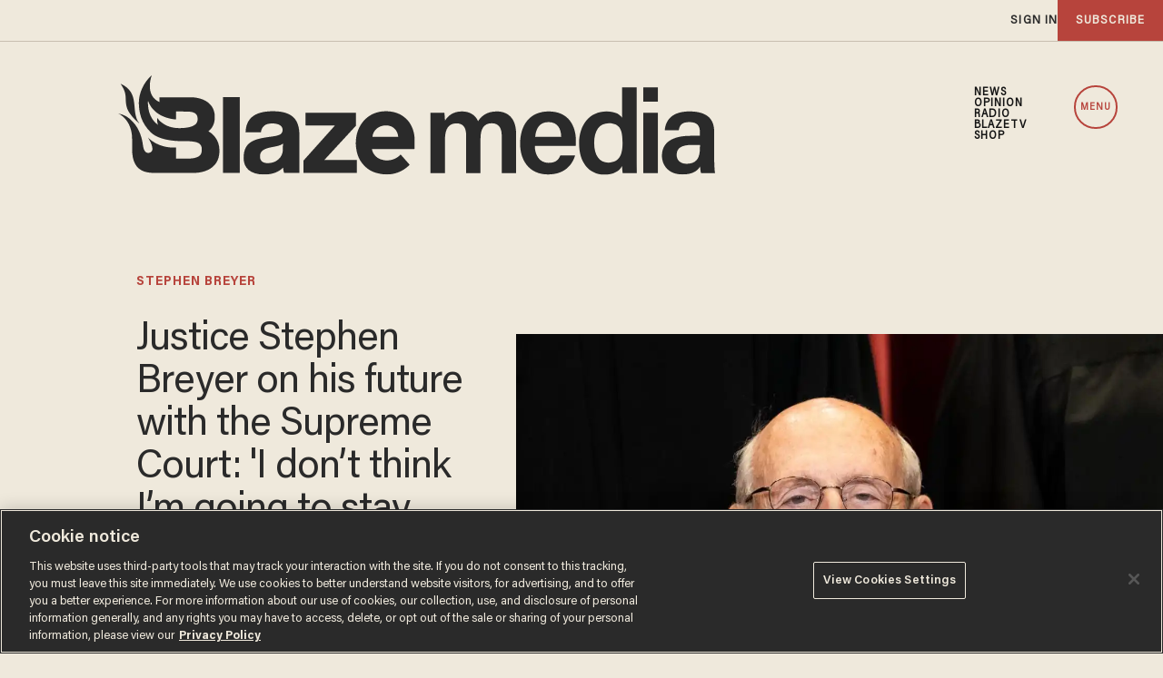

--- FILE ---
content_type: text/html; charset=utf-8
request_url: https://www.theblaze.com/news/supreme-court-justice-stephen-breyer-i-dont-think-im-going-to-stay-there-till-i-die
body_size: 101458
content:
<!DOCTYPE html><!-- Powered by RebelMouse. https://www.rebelmouse.com --><html lang="en"><head prefix="og: https://ogp.me/ns# article: https://ogp.me/ns/article#"><script type="application/ld+json">{"@context":"https://schema.org","@type":"NewsArticle","articleSection":"News","author":{"@type":"Person","description":"Alex Nitzberg is a staff writer for Blaze News. He is an accomplished composer and guitar player and host of the podcast “The Alex Nitzberg Show.”","identifier":"22581391","image":{"@type":"ImageObject","url":"https://www.theblaze.com/res/avatars/default"},"name":"Alex Nitzberg","url":"https://www.theblaze.com/u/alexnitzberg"},"dateModified":"2023-09-12T19:27:20Z","datePublished":"2021-08-27T22:20:00Z","description":"Supreme Court Justice Stephen Breyer does not think he will remain on the court up until his death.\"I don't think I'm going to stay there till I die — hope not,\" he said during an interview on Thursday, according to the New York Times. Breyer, who was nominated by President Bill Clinton in 1994, is ...","headline":"Justice Stephen Breyer on his future with the Supreme Court: 'I don’t think I’m going to stay there till I die'","image":[{"@type":"ImageObject","height":600,"url":"https://www.theblaze.com/media-library/image.jpg?id=27349582&width=1200&height=600&coordinates=0%2C44%2C0%2C127","width":1200},{"@type":"ImageObject","height":1200,"url":"https://www.theblaze.com/media-library/image.jpg?id=27349582&width=1200&height=1200&coordinates=156%2C0%2C186%2C0","width":1200},{"@type":"ImageObject","height":1500,"url":"https://www.theblaze.com/media-library/image.jpg?id=27349582&width=2000&height=1500&coordinates=42%2C0%2C72%2C0","width":2000},{"@type":"ImageObject","height":700,"url":"https://www.theblaze.com/media-library/image.jpg?id=27349582&width=1245&height=700&coordinates=0%2C12%2C0%2C95","width":1245}],"keywords":["supreme court","stephen breyer"],"mainEntityOfPage":{"@id":"https://www.theblaze.com/news/supreme-court-justice-stephen-breyer-i-dont-think-im-going-to-stay-there-till-i-die","@type":"WebPage"},"publisher":{"@type":"Organization","logo":{"@type":"ImageObject","url":"https://www.theblaze.com/media-library/eyJhbGciOiJIUzI1NiIsInR5cCI6IkpXVCJ9.eyJpbWFnZSI6Imh0dHBzOi8vYXNzZXRzLnJibC5tcy8zMDc1MjEwMC9vcmlnaW4ucG5nIiwiZXhwaXJlc19hdCI6MTc5MTc4MDQxMn0.bI-17D_g6-542o9Bn12397WNLerDvEKiWDgwmQkkWaQ/image.png?width=210"},"name":"Blaze Media"},"thumbnailUrl":"https://www.theblaze.com/media-library/image.jpg?id=27349582&amp;width=210","url":"https://www.theblaze.com/news/supreme-court-justice-stephen-breyer-i-dont-think-im-going-to-stay-there-till-i-die"}</script><style>.rm-embed-container.rm-embed-tiktok blockquote > section:before{content:"";display:block;width:100%;height:300px;border-radius:8px;}.logo__image, .image-element__img, .rm-lazyloadable-image{max-width:100%;height:auto;}.widget__head .rm-lazyloadable-image{width:100%;}article, aside, details, figcaption, figure, footer, header, hgroup, nav, section{display:block;}html{-webkit-text-size-adjust:100%;-ms-text-size-adjust:100%;}body{margin:0;}body, button, input, select, textarea{;}::-moz-selection{background:#145a7c;color:#fff;text-shadow:none;}::selection{background:#145a7c;color:#fff;text-shadow:none;}:focus{outline:5px auto #2684b1;}a:hover, a:active{outline:0;}q:before, q:after{content:"";content:none;}ul, ol{margin:1em 0;padding:0 0 0 40px;}nav ul, nav ol{list-style:none;list-style-image:none;margin:0;padding:0;}img{border:0;-ms-interpolation-mode:bicubic;vertical-align:middle;}svg:not(:root){overflow:hidden;}form{margin:0;}button, input{line-height:normal;}button, input[type="button"], input[type="reset"], input[type="submit"]{cursor:pointer;-webkit-appearance:button;}input[type="search"]::-webkit-search-decoration{-webkit-appearance:none;}button::-moz-focus-inner, input::-moz-focus-inner{border:0;padding:0;}input:invalid, textarea:invalid{background-color:#fccfcc;}.hidden{visibility:hidden;display:none !important;}.visuallyhidden.focusable:active, .visuallyhidden.focusable:focus{clip:auto;height:auto;margin:0;overflow:visible;position:static;width:auto;}.clearfix:before, .clearfix:after{content:"";}.clearfix:after{clear:both;}.clearfix{zoom:1;}html{font-size:16px;font-family:acumin-pro-semi-condensed;line-height:1.4;color:#2a2a2a;font-weight:normal;}body, button, input, select, textarea{font-family:acumin-pro-semi-condensed;color:#2a2a2a;}.col, body{font-size:1.6rem;line-height:1.4;}a{color:#2a2a2a;text-decoration:none;}a:hover{color:#2a2a2a80;text-decoration:none;}.with-primary-color:hover{color:#2a2a2a80;}.js-tab, .js-keep-reading, .js-toggle{cursor:pointer;}button:focus, input[type="text"], input[type="email"]{outline:0;}audio, canvas, iframe, img, svg, video{vertical-align:middle;max-width:100%;}.main{position:relative;overflow:hidden;}.display-block{display:block;}.cover-all{position:absolute;width:100%;height:100%;}.fa{font-family:FontAwesome, fontawesome-mini !important;}.fa.fa-instagram{font-size:1.15em;}.fa-googleplus:before{content:"";}.post-partial, .overflow-visible{overflow:visible !important;}.js-scroll-trigger{display:block;width:100%;}.color-inherit:hover, .color-inherit{color:inherit;}.h1, .h2{margin:0;padding:0;font-size:1em;font-weight:normal;}.runner-spinner:before{content:"";display:block;padding-top:100%;}.ad-tag{text-align:center;}.ad-tag__inner{display:inline-block;}.sm-mt-0:not(:empty):before, .sm-mt-1:not(:empty):before, .sm-mt-2:not(:empty):before, .sm-mb-0:not(:empty):after, .sm-mb-1:not(:empty):after, .sm-mb-2:not(:empty):after, .md-mt-0:not(:empty):before, .md-mt-1:not(:empty):before, .md-mt-2:not(:empty):before, .md-mb-0:not(:empty):after, .md-mb-1:not(:empty):after, .md-mb-2:not(:empty):after, .lg-mt-0:not(:empty):before, .lg-mt-1:not(:empty):before, .lg-mt-2:not(:empty):before, .lg-mb-0:not(:empty):after, .lg-mb-1:not(:empty):after, .lg-mb-2:not(:empty):after{content:"";display:block;overflow:hidden;}.sm-mt-0:not(:empty):before{margin-bottom:0;}.sm-mt-1:not(:empty):before{margin-bottom:-10px;}.sm-mt-1 > *{margin-top:10px;}.sm-mt-2:not(:empty):before{margin-bottom:-20px;}.sm-mb-0:not(:empty):after{margin-top:0;}.sm-mb-1:not(:empty):after{margin-top:-10px;}.sm-mb-1 > *{margin-bottom:10px;}.sm-mb-2:not(:empty):after{margin-top:-20px;}.sm-mb-2 > *{margin-bottom:20px;}@media (min-width: 768px){.md-mt-0:not(:empty):before{margin-bottom:0;}}@media (min-width: 768px){.md-mt-1:not(:empty):before{margin-bottom:-10px;}}@media (min-width: 768px){.md-mt-2:not(:empty):before{margin-bottom:-20px;}}@media (min-width: 768px){.md-mb-0:not(:empty):after{margin-top:0;}}@media (min-width: 768px){.md-mb-1:not(:empty):after{margin-top:-10px;}}@media (min-width: 768px){.md-mb-2:not(:empty):after{margin-top:-20px;}}@media (min-width: 1024px){.lg-mt-0:not(:empty):before{margin-bottom:0;}}@media (min-width: 1024px){.lg-mt-1:not(:empty):before{margin-bottom:-10px;}}@media (min-width: 1024px){.lg-mt-2:not(:empty):before{margin-bottom:-20px;}}@media (min-width: 1024px){.lg-mb-0:not(:empty):after{margin-top:0;}}@media (min-width: 1024px){.lg-mb-1:not(:empty):after{margin-top:-10px;}}@media (min-width: 1024px){.lg-mb-2:not(:empty):after{margin-top:-20px;}}.mb-2 > *{margin-bottom:20px;}.mb-2 > :last-child{margin-bottom:0;}.v-sep > *{margin-bottom:20px;}@media (min-width: 768px){.v-sep > *{margin-bottom:40px;}}.v-sep > :last-child{margin-bottom:0;}@media only screen and (min-width: 768px){.hide-tablet-and-desktop{display:none !important;}}.row.px10{margin-left:-10px;margin-right:-10px;}.row.px10 > .col{padding-left:10px;padding-right:10px;}.row{margin-left:auto;margin-right:auto;overflow:hidden;}.row:after{content:"";display:table;clear:both;}.row:not(:empty){margin-bottom:-20px;}.col{margin-bottom:20px;}@media (min-width: 768px){.col{margin-bottom:40px;}}@media (min-width: 768px){.row:not(:empty){margin-bottom:-40px;}}.row .col{float:left;box-sizing:border-box;}.widget{position:relative;box-sizing:border-box;}.widget:hover .widget__headline a{;}.widget__headline{font-family:acumin-pro-semi-condensed;color:#2a2a2a;cursor:pointer;}.widget__headline-text{font-family:inherit;color:inherit;word-break:break-word;}.image, .widget__image{background-position:center;background-repeat:no-repeat;background-size:cover;display:block;z-index:0;}.widget__product-buy-btn:hover{color:#fff;}.rebellt-item.parallax.has-description:before, .rebellt-item.parallax.has-description:after{content:"";display:block;padding-bottom:100%;}.rebellt-item.parallax.has-description.is--mobile:before, .rebellt-item.parallax.has-description.is--mobile:after{padding-bottom:90vh;}.rebellt-ecommerce--btn:hover{color:#fff;}.rebelbar.skin-simple .rebelbar__menu-toggle:hover{color:#2a2a2a80;}.rebelbar.skin-simple .rebelbar__section-link:hover{color:#2a2a2a80;}.menu-global{display:none;width:100%;position:fixed;z-index:3;color:#fff;background-color:#1a1a1a;height:100%;font-size:1.8rem;overflow-y:auto;overflow-x:hidden;line-height:1.6em;}@media (min-width: 768px){.menu-global{display:block;max-width:320px;top:0;-webkit-transform:translate(-320px);transform:translate(-320px);transform:translate3d(-320px, 0, 0);}}@media (min-width: 768px){.menu-global, .all-content-wrapper{transition:transform .2s cubic-bezier(.2, .3, .25, .9);}}.menu-overlay{position:fixed;top:-100%;left:0;height:0;width:100%;cursor:pointer;visibility:hidden;opacity:0;transition:opacity .2s;}.sharebar a:hover{text-decoration:none;color:#fff;}.sharebar.with-first-button-caption:not(.enable-panel) .share:first-child:after{content:"Share";padding-left:5px;vertical-align:middle;}.share-media-panel-pinit_share:hover{opacity:.9;}@media (min-width: 768px){.sharebar.with-first-button-caption:not(.enable-panel) .share:first-child:after{content:"Share this story";padding-left:10px;vertical-align:middle;text-transform:uppercase;}}.action-btn{display:block;font-size:1.6rem;color:#2a2a2a;cursor:pointer;border:2px solid #2a2a2a;border-color:#2a2a2a;border-radius:2px;line-height:1em;padding:1.6rem;font-weight:700;text-align:center;}.action-btn:hover{color:#2a2a2a80;border:2px solid #2a2a2a80;border-color:#2a2a2a80;}.search-form__text-input:focus, .search-form__submit:focus{border:0;-webkit-box-shadow:none;-moz-box-shadow:none;box-shadow:none;outline:0;}.search-widget{position:relative;}.search-widget__input, .search-widget__submit{border:none;padding:0;margin:0;color:#2a2a2a;background:none;font-size:inherit;line-height:inherit;}.social-links__link{display:inline-block;line-height:0;border-radius:50%;text-align:center;position:relative;vertical-align:middle;color:#fff;}.social-links__link:hover{color:#fff;}.social-links__link > span{position:absolute;top:0;left:0;right:0;bottom:0;margin:auto;height:1em;}.subscription-widget .social-links__link:hover{color:#2a2a2a80;border-color:#2a2a2a80;background:none;}.newsletter-element__submit:hover{opacity:.9;}.social-tab-i .share-fb:after, .social-tab-i .share-tw:after{content:none;}.social-tab-i .icons-share.fb:before{content:"";}.social-tab-i .icons-share.tw:before{content:"";}.social-tab-i .icons-share.pt:before{content:"";}.social-tab-i .icons-share.tl:before{content:"";}.social-tab-i .icons-share.em:before{content:"";}.social-tab-i .icons-share.sprite-shares-close:before{content:"";}.social-tab-i .icons-share.sprite-shares-share:before{content:"";}@media only screen and (min-width: 769px){.share-tab-img:hover .social-tab-i{display:block;}}.posts-custom .posts-wrapper:after{content:"";display:block;margin-bottom:-20px;}.posts-custom .widget{margin-bottom:20px;width:100%;}.posts-custom .widget__headline, .posts-custom .social-date{display:block;}.posts-custom .social-date{color:#a4a2a0;font-size:1.4rem;}.posts-custom[data-attr-layout_headline] .widget{vertical-align:top;}.posts-custom .posts-wrapper{margin-left:0;margin-right:0;}.posts-custom .widget{display:inline-block;}.posts-custom article{margin:0;box-sizing:border-box;font-size:1.6rem;line-height:1.4;}.posts-custom .widget__headline{font-size:1em;font-weight:700;word-wrap:break-word;}.posts-custom .widget__section{display:block;}.posts-custom .widget__head{position:relative;}.posts-custom .main-author__avatar, .posts-custom .social-author__avatar{float:left;border-radius:50%;margin-right:8px;height:30px;width:30px;min-width:30px;overflow:hidden;position:relative;}.posts-custom .main-author__name, .posts-custom .social-author__name{color:#1f1f1f;font-size:1.4rem;font-weight:700;line-height:1.4;display:inline;overflow:hidden;text-overflow:ellipsis;white-space:nowrap;position:relative;}.posts-custom .main-author__name:hover, .posts-custom .social-author__name:hover, .posts-custom .main-author__social-name:hover, .posts-custom .social-author__social-name:hover{color:#2a2a2a80;}.posts-custom[data-attr-layout_carousel] .posts-wrapper:after{margin-bottom:0 !important;}.posts-custom .slick-arrow:before{position:absolute;left:0;right:0;width:13px;bottom:0;top:0;margin:auto;height:16px;}.posts-custom .slick-arrow:hover{background:#2a2a2a80;opacity:1;}.posts-custom .slick-dots .slick-active button, .posts-custom .slick-dots button:hover{background:#2a2a2a80;}.posts-custom{font-family:acumin-pro-semi-condensed;}.posts-custom a{word-wrap:break-word;}.posts-custom .widget__shares{margin-left:-10px;margin-right:-10px;font-size:0;}.posts-custom .widget__shares .share{display:inline-block;padding:5px;line-height:0;width:25px;height:25px;border-radius:50%;margin:0 10px;font-size:1.5rem;text-align:center;position:relative;vertical-align:middle;color:#fff;}.posts-custom .widget__shares .share:hover{color:#fff;}.posts-custom .widget__shares i{position:absolute;top:0;left:0;right:0;bottom:0;margin:auto;height:1em;}.widget__shares button.share, .social-tab-buttons button.share{box-sizing:content-box;}.post-splash-custom .widget__shares .share:hover{color:#fff;}.post-authors__fb-like[fb-xfbml-state="rendered"]:before{content:"Like us on Facebook";line-height:20px;display:inline-block;vertical-align:middle;margin-right:15px;}.post-pager__btn:hover{background:#2a2a2a80;color:#fff;}.post-pager__btn:hover .fa{padding:0 5px;}.list{display:block;padding:0;}.list__item{display:inline-block;padding:1em;}.share-plus:hover{background-color:#aaa;}.share-facebook, .share-fb{background-color:#1777f2;}.share-facebook:hover, .share-fb:hover{background-color:#318bff;}.share-twitter, .share-tw{background-color:#50abf1;}.share-twitter:hover, .share-tw:hover{background-color:#00a8e5;}.share-apple:hover{background-color:#333;}.share-linkedin:hover{background:#006da8;}.share-pinterest:hover{background:#bb2020;}.share-googleplus:hover{background-color:#c73c26;}.share-email{background-color:#5e7286;}.share-email:hover{background:#48596b;}.share-tumblr:hover{background-color:#243c53;}.share-sms:hover{background-color:#fd7e14;}.share-instagram{background-color:#3f729b;}.share-instagram:hover{background-color:#4b88b9;}.share-youtube{background-color:#cd201f;}.share-youtube:hover{background-color:#ea2524;}.share-linkedin:hover{background-color:#005d8e;}.share-slack:hover{background-color:#0077b5;}.share-openid:hover{background-color:#e6881c;}.share-copy-link{background-color:#159397;}@font-face {font-family: Acumin Pro;font-weight: 400;font-style: normal;font-display: swap;src: url("https://partners.rebelmouse.com/theblaze/Acumin+Pro+Book.woff2") format("woff2");}@font-face {font-family: Acumin Pro;font-weight: 600;font-style: normal;font-display: swap;src: url("https://partners.rebelmouse.com/theblaze/Acumin+Pro+Semibold.woff2") format("woff2");}@font-face {font-family: Acumin Pro;font-weight: 700;font-style: normal;font-display: swap;src: url("https://partners.rebelmouse.com/theblaze/Acumin+Pro+Bold.woff2") format("woff2");}@font-face {font-family: Acumin Pro SemiCondensed;font-weight: 400;font-style: normal;font-display: swap;src: url("https://partners.rebelmouse.com/theblaze/acumin-pro-semi-condensed.woff2") format("woff2");}@font-face {font-family: Merriweather;font-weight: 400;font-style: normal;font-display: swap;unicode-range: U+??, U+131, U+152-153, U+2BB-2BC, U+2C6, U+2DA, U+2DC, U+304, U+308, U+329, U+2000-206F, U+2074, U+20AC, U+2122, U+2191, U+2193, U+2212, U+2215, U+FEFF, U+FFFD;src: url("https://fonts.gstatic.com/s/merriweather/v30/u-440qyriQwlOrhSvowK_l5-fCZM.woff2") format("woff2");}:root{--primary-accent-color:#b7443c;--additional-color:#e0dcd4;--black-color:#1a1a1a;--white-color:#fff;--background-color:#efe9dc;--sticky-menu-background-color:#1a1a1a;--dark-background-color:#2a2a2a;--frontier-background-color:#131313;--align-red-color:#eb002b;--breaking-news-color:#9d3932;--fearless-black-color:#131313;--fearless-orange-color:#ff7500;--return-blue-color:#06f;--faith-green-color:#0d9b8a;--frontier-gold-color:#af9150;--blaze-red-color:#b7443c;--primary-text-color:#2a2a2a;--secondary-text-color:#656565;--tertiary-text-color:#8e8e8e;--primary-line-height:100%;--secondary-line-height:120%;--tertiary-line-height:115%;--quaternary-line-height:130%;--primary-font-family:"Acumin Pro", sans-serif;--secondary-font-family:"Acumin Pro SemiCondensed", sans-serif;--tertiary-font-family:"Merriweather", serif;--vertical-spacing-between-modules:32px;--vertical-spacing-between-modules-mobile:32px;--vertical-spacing-between-modules-tablet:40px;--vertical-spacing-between-modules-desktop:100px;--horizontal-spacing-between-columns:50px;--horizontal-spacing-between-columns-tablet:24px;--vertical-spacing-between-module-items:32px;--horizontal-spacing-between-module-items:32px;--vertical-spacing-between-post-items:12px;--horizontal-spacing-between-post-items:16px;--horizontal-spacing-between-current-post-items:26px;--regular-container-width:1026px;--large-container-width:1350px;--container-min-padding:20px;--container-min-padding-tablet:40px;--container-min-padding-desktop:110px;--splash-post-mobile-adjustment-margin:-15px;}@media (min-width: 627px) and (max-width: 767px){:root{--vertical-spacing-between-modules:40px;}}@media (min-width: 768px) and (max-width: 991px){:root{--vertical-spacing-between-modules:32px;--horizontal-spacing-between-current-post-items:60px;}}@media (min-width: 992px){:root{--vertical-spacing-between-modules:40px;--horizontal-spacing-between-current-post-items:60px;}}@media (min-width: 1780px){:root{--vertical-spacing-between-modules:100px;}}.main, .row{overflow:initial;}.main{background-color:var(--background-color);}.clearfix:before, .clearfix:after{display:none;}body *{box-sizing:border-box;}button{padding:0;margin:0;border:0;background:none;}.sm-mb-2:not(:empty):after, .row:not(:empty), .col, .sm-mb-1 > *, .sm-mt-1:not(:empty):before, .sm-mb-1:not(:empty):after, .posts-custom .posts-wrapper:after, .mb-2 > *, .v-sep > *, .sm-mb-2 > *{margin-bottom:0;margin-top:0;}.sm-mb-2:not(:empty):after, .sm-mt-1:not(:empty):before, .sm-mb-1:not(:empty):after, .posts-custom .posts-wrapper:after, .sm-mb-2:not(:empty):after, .sm-mt-1:not(:empty):before, .sm-mb-1:not(:empty):after, .posts-custom .posts-wrapper:after{display:none;}.sm-mb-2:not(:empty):after, .row:not(:empty), .col, .sm-mb-1 > *, .sm-mt-1:not(:empty):before, .sm-mb-1:not(:empty):after, .posts-custom .posts-wrapper:after, .mb-2 > *, .sm-mt-1 > *{margin-top:0;margin-bottom:0;}.posts-custom:before, .posts-custom:after, .posts-wrapper:after, .posts-wrapper:before, .posts-custom article:before, .posts-custom article:not(:empty):after, .posts-custom article > .row:after, .posts-custom article > .row:before, .posts-custom .widget__body:after, .posts-custom .widget__body:before, .posts-custom .widget.col:after, .sm-mb-1:not(:empty):after, .row:after{display:none;}.posts-custom .widget, .posts-custom .widget .col, .posts-custom .widget__body, .posts-custom .widget__headline, .posts-custom .widget__head{margin:0;padding:0;}.widget > article .row{overflow:visible;margin:0;}.widget .row .col{float:none;margin:0;}.list{margin-left:0;margin-right:0;}.social-links__link{padding:0;height:32px;width:32px;background:var(--primary-color);font-size:18px;margin:0 5px;}a, t .btn, input, button{transition:all .1s;}p{margin:0 0 1em;}p:last-child{margin:0;}body{background-color:var(--background-color);font-family:var(--primary-font-family);color:var(--primary-text-color);font-size:16px;line-height:var(--primary-line-height);}.widget .widget__headline, .text-medium{color:var(--primary-text-color, #2a2a2a);font-family:var(--primary-font-family);font-weight:500;font-size:25px;line-height:var(--secondary-line-height);letter-spacing:-.556px;}.article .body-description, .text-article-paragraph-medium{font-family:var(--tertiary-font-family);font-weight:400;font-size:16px;line-height:var(--primary-line-height);letter-spacing:0;text-transform:none;}.widget .widget__section, .post-tags-primary-link, .text-article-cards-primary-tag{font-family:var(--primary-font-family);font-weight:700;font-size:16px;line-height:var(--secondary-line-height);letter-spacing:0;text-transform:uppercase;}.widget .social-date, .text-article-cards-date{color:var(--tertiary-text-color, #8e8e8e);font-family:var(--secondary-font-family);font-weight:500;font-style:normal;font-size:10px;line-height:var(--primary-line-height);letter-spacing:.5px;margin-bottom:0;text-transform:none;}.widget .social-author__name, .text-article-cards-author_name{align-self:flex-end;font-family:var(--primary-font-family);font-weight:700;font-style:normal;font-size:12px;line-height:var(--secondary-line-height);letter-spacing:.695px;text-transform:uppercase;text-wrap:balance;}.btn, .btn-wrapper > .text-element, .text-buttons{font-size:14px;font-family:var(--primary-font-family);font-weight:700;line-height:var(--secondary-line-height);letter-spacing:0;text-transform:uppercase;}@media (min-width: 480px){.widget .widget__headline, .text-medium{font-size:45px;letter-spacing:-1px;}}@media (min-width: 768px){.widget .widget__headline, .text-medium{font-size:30px;letter-spacing:-.1px;}}@media (min-width: 768px) and (max-width: 991px){.widget .widget__headline, .text-medium{font-size:45px;letter-spacing:-1px;}}@media (min-width: 992px){.widget .widget__headline, .text-medium{font-size:25px;letter-spacing:-.556px;}}@media (min-width: 1780px){.widget .widget__headline, .text-medium{font-size:45px;letter-spacing:-1px;}}@media (min-width: 1780px){.widget .social-author__name, .text-article-cards-author_name{font-size:16px;letter-spacing:1px;}}a, a:hover .links-hover-color, .widget .social-author__name, .widget .social-author__name:hover, .links-color{color:var(--primary-accent-color);}.widget .widget__headline, .widget .widget__subheadline, .module-headline__text, .primary-text-color{color:var(--primary-text-color);}.widget .social-author, .widget .social-date, .widget .social-author__name:before, .photo-credit, .photo-caption, .rm-breadcrumb__item:last-child .rm-breadcrumb__link, .tertiary-text-color{color:var(--tertiary-text-color);}.widget .widget__section, .post-tags-primary-link, .text-color-primary-accent-color, .text-color-secondary-accent-color{color:var(--additional-color);}.btn, .btn-wrapper > .text-element, .white-text-color{color:var(--primary-accent-color);}.btn, .btn-wrapper > .text-element{background-color:#0000;}@media (pointer: fine){.btn:hover, .btn-wrapper > .text-element:hover{background-color:var(--primary-accent-color);border:1px solid var(--primary-accent-color);color:var(--white-color) !important;}}.container{max-width:var(--regular-container-width);margin:0 auto;padding:0 clamp(1.25rem, .3551rem + 4.4743vw, 2.5rem);box-sizing:border-box;}.container.wide{max-width:var(--large-container-width);}@media (min-width: 768px) and (max-width: 991px){.container{padding-left:clamp(2.5rem, .3475rem + 4.4843vw, 3.125rem);padding-right:clamp(2.5rem, .3475rem + 4.4843vw, 3.125rem);}}@media (min-width: 992px){.container{padding:0;width:clamp(48rem, 2.2081rem + 73.8579vw, 84.375rem);}}@media (min-width: 992px){.container.article__header-container{width:unset;}}@media (min-width: 1780px){.container{padding:0;}}.btn, .btn-wrapper > .text-element{border:1px solid var(--primary-accent-color, #b7443c);border-radius:0;display:inline-block;font-family:var(--primary-font-family);font-size:14px;font-style:normal;font-weight:500;padding:12px 10px;text-align:center;text-transform:capitalize;}.btn:hover, .btn a:hover, .btn-wrapper > .text-element:hover{text-decoration:none;}.btn.button-load-more{align-items:center;display:flex;font-size:clamp(.875rem, .7408rem + .6711vw, 1.0625rem);height:40px;justify-content:center;margin:40px auto;max-width:685px;padding:10px;width:100%;}.arrow-right .text-element:after{content:"";width:10px;display:inline-block;height:10px;margin-left:10px;background:url("data:image/svg+xml,<svg%20xmlns=\"https://www.w3.org/2000/svg\"%20width=\"12\"%20height=\"11\"%20viewBox=\"0%200%2012%2011\"%20fill=\"none\"><path%20d=\"M6.00001%200.165955L5.1159%201.0472L8.61473%204.54095H0.983765V5.79095H8.61473L5.1159%209.28471L6.00001%2010.166L11.0163%205.16595L6.00001%200.165955Z\"%20fill=\"white\"/></svg>") center no-repeat;}.widget__shares.share-panel button.share{box-sizing:border-box;}@media (min-width: 768px){.btn.button-load-more{font-size:17px;max-width:500px;}}@media (min-width: 1780px){.btn.button-load-more{margin:60px auto;}}.posts-custom .posts-wrapper{font-size:inherit;line-height:1;display:grid;grid-row-gap:var(--vertical-spacing-between-module-items);grid-column-gap:var(--horizontal-spacing-between-module-items);}.widget .widget__head .rm-lazyloadable-image{-webkit-filter:grayscale();filter:grayscale();mix-blend-mode:multiply;opacity:.9;transition:all .4s ease-in;}.widget:hover .widget__head .rm-lazyloadable-image{filter:grayscale(0);opacity:1;}.widget .widget__body{align-items:center;column-gap:24px;display:flex;flex-wrap:wrap;padding:24px 12px;margin:0;row-gap:12px;}.widget .widget__headline{cursor:auto;width:100%;}.widget:hover .widget__headline a{color:var(--primary-accent-color);}.widget .widget__section, .post-tags-primary-link{text-transform:uppercase;border-bottom:2px solid var(--primary-color);}.widget .social-author__avatar{display:none;height:30px;width:30px;margin-right:10px;}.widget .social-author, .widget .social-date{display:inline-flex;align-items:center;margin:0;}.widget .social-author{flex-wrap:wrap;}.all-stories .widget .social-author__name:not(:first-of-type):before{color:var(--primary-accent-color);content:" & ";white-space:pre;}.widget .widget__body > .social-author, .widget .widget .social-date{width:auto;margin:0;}.widget .share-tab-img:hover .social-tab-buttons{display:none;}.photo-credit, .photo-caption{margin:0;padding:0;display:inline;font-size:14px;}.photo-caption:after{content:" ";}.photo-credit{font-size:12px;}.widget.is-exclusive .widget__headline-text:before{color:var(--primary-accent-color);}.widget .custom-field-breaking + .widget__headline .widget__headline-text:before{content:"Breaking | ";color:var(--primary-accent-color);display:inline-block;}.with-logo .social-date{flex-grow:1;}.with-logo .widget__section{display:none;font-size:0;}.with-logo .widget__section[href*="/fearless/"], .with-logo .widget__section[href*="/align/"], .with-logo .widget__section[href*="/return/"], .with-logo .widget__section[href*="/abide/"], .with-logo .widget__section[href*="/frontier/"]{display:flex;justify-content:flex-end;}.with-logo .widget__section[href*="/fearless/"]:after, .with-logo .widget__section[href*="/align/"]:after, .with-logo .widget__section[href*="/return/"]:after, .with-logo .widget__section[href*="/abide/"]:after, .with-logo .widget__section[href*="/frontier/"]:after{background-size:contain;background-position:center;background-repeat:no-repeat;content:"";display:block;}.with-logo.all-stories .widget__section:after{background-image:url("data:image/svg+xml,%3Csvg%20xmlns='http://www.w3.org/2000/svg'%20width='369'%20height='131'%20viewBox='0%200%20369%20131'%20fill='none'%3E%3Cmask%20id='mask0_431_12242'%20style='mask-type:luminance'%20maskUnits='userSpaceOnUse'%20x='0'%20y='0'%20width='131'%20height='131'%3E%3Cpath%20fill-rule='evenodd'%20clip-rule='evenodd'%20d='M0%200H130.31V130.309H0V0Z'%20fill='white'/%3E%3C/mask%3E%3Cg%20mask='url(%23mask0_431_12242)'%3E%3Cpath%20fill-rule='evenodd'%20clip-rule='evenodd'%20d='M117.915%2087.4405C115.031%2094.2585%20110.902%20100.383%20105.643%20105.643C100.383%20110.902%2094.2585%20115.032%2087.4405%20117.915C80.3845%20120.9%2072.8865%20122.413%2065.1545%20122.413C57.4225%20122.413%2049.9245%20120.9%2042.8675%20117.915C36.0505%20115.032%2029.9265%20110.902%2024.6665%20105.643C19.4065%20100.383%2015.2775%2094.2585%2012.3935%2087.4405C9.40951%2080.3835%207.89551%2072.8855%207.89551%2065.1545C7.89551%2057.4225%209.40951%2049.9245%2012.3935%2042.8675C15.2775%2036.0505%2019.4065%2029.9265%2024.6665%2024.6665C29.9265%2019.4065%2036.0505%2015.2775%2042.8675%2012.3935C49.9245%209.40951%2057.4225%207.89551%2065.1545%207.89551C72.8865%207.89551%2080.3845%209.40951%2087.4405%2012.3935C94.2585%2015.2775%20100.383%2019.4065%20105.643%2024.6665C110.902%2029.9265%20115.031%2036.0505%20117.915%2042.8675C120.9%2049.9245%20122.413%2057.4225%20122.413%2065.1545C122.413%2072.8855%20120.9%2080.3835%20117.915%2087.4405ZM125.187%2039.7915C121.906%2032.0335%20117.209%2025.0655%20111.227%2019.0835C105.244%2013.1005%2098.2755%208.40351%2090.5175%205.12151C82.4815%201.72251%2073.9485%20-0.000488281%2065.1545%20-0.000488281C56.3605%20-0.000488281%2047.8275%201.72251%2039.7925%205.12151C32.0325%208.40351%2025.0655%2013.1005%2019.0835%2019.0835C13.1015%2025.0655%208.40351%2032.0335%205.12151%2039.7915C1.72351%2047.8275%20-0.000488281%2056.3605%20-0.000488281%2065.1545C-0.000488281%2073.9485%201.72351%2082.4815%205.12151%2090.5165C8.40351%2098.2755%2013.1015%20105.244%2019.0835%20111.226C25.0655%20117.209%2032.0325%20121.906%2039.7925%20125.188C47.8275%20128.586%2056.3605%20130.309%2065.1545%20130.309C73.9485%20130.309%2082.4815%20128.586%2090.5175%20125.188C98.2755%20121.906%20105.244%20117.209%20111.227%20111.226C117.209%20105.244%20121.906%2098.2755%20125.187%2090.5165C128.586%2082.4815%20130.31%2073.9485%20130.31%2065.1545C130.31%2056.3605%20128.586%2047.8275%20125.187%2039.7915Z'%20fill='%232A2A2A'/%3E%3C/g%3E%3Cpath%20fill-rule='evenodd'%20clip-rule='evenodd'%20d='M38.3192%2058.6619C31.5002%2049.6099%2039.6762%2036.5359%2024.5352%2029.4209C30.0422%2037.5209%2027.3982%2039.8119%2029.0952%2046.6829C30.5822%2052.7059%2038.3192%2058.6619%2038.3192%2058.6619Z'%20fill='%232A2A2A'/%3E%3Cpath%20fill-rule='evenodd'%20clip-rule='evenodd'%20d='M67.9988%2062.3398C56.0588%2062.4428%2051.5188%2054.6528%2051.5188%2054.6528C51.1678%2057.9338%2052.2508%2059.9058%2052.2508%2059.9058C43.5368%2054.1438%2044.7748%2042.1178%2044.7748%2042.1178C49.5138%2055.5188%2065.4878%2055.9198%2065.4878%2055.9198V49.9928C65.4878%2049.9928%2067.3918%2049.9928%2074.0408%2050.0778C80.6898%2050.1628%2081.3288%2053.1628%2081.3258%2055.7508C81.3238%2058.3388%2079.9388%2062.2368%2067.9988%2062.3398ZM89.2238%2064.6838C89.2238%2064.6838%2094.6138%2061.4178%2093.9558%2052.8538C93.2988%2044.2898%2086.3218%2039.9008%2076.9138%2039.4608H53.4338C53.3188%2039.4608%2053.2278%2039.5528%2053.2278%2039.6668V43.0458C41.7988%2037.9218%2047.5108%2023.2168%2047.5108%2023.2168C41.3078%2028.5288%2037.8658%2036.8798%2038.0038%2043.8698C38.1418%2050.8598%2039.6298%2058.4748%2046.9098%2065.5738C53.9958%2072.4838%2070.2858%2071.9808%2070.2858%2071.9808C70.2858%2071.9808%2074.6858%2071.7318%2079.1838%2072.4878C83.6808%2073.2448%2085.1358%2076.0158%2084.1568%2080.5988C83.1788%2085.1818%2074.5998%2084.9028%2074.5998%2084.9028H65.4478V76.6818C65.4478%2076.6818%2061.9898%2077.0488%2057.6448%2076.1378L57.6428%2076.1338C56.9978%2075.9988%2056.3278%2075.8318%2055.6438%2075.6358C55.5278%2075.6018%2055.4138%2075.5718%2055.2978%2075.5358C51.9108%2074.5178%2048.1438%2072.6868%2044.7728%2069.4288C44.7728%2069.4288%2047.0778%2072.9098%2047.7958%2076.0008C48.2058%2077.7678%2048.0968%2079.4068%2046.7418%2080.1948L46.7448%2080.2068C46.7448%2080.2068%2041.9578%2083.0898%2040.9978%2074.8698C40.2308%2068.3098%2037.7558%2063.5868%2036.7878%2061.9478C35.7388%2060.2248%2034.5218%2058.6018%2033.1128%2057.2168C30.6868%2054.5018%2027.3448%2052.3028%2022.7378%2051.4618C22.7378%2051.4618%2033.0358%2055.6248%2033.0358%2070.5108V78.2278C33.0458%2078.4738%2033.0548%2078.7208%2033.0608%2078.9728C33.3968%2093.7738%2042.3438%2095.3098%2048.4028%2095.4948H48.4898H50.2108H78.9008C78.9008%2095.4948%2097.7088%2096.0718%2097.4278%2078.7058C97.2898%2070.2568%2091.8348%2066.0608%2089.2238%2064.6838Z'%20fill='%232A2A2A'/%3E%3Cpath%20fill-rule='evenodd'%20clip-rule='evenodd'%20d='M155.821%2053.7377C155.821%2049.4417%20155.821%2044.9507%20155.723%2041.1427H167.439C167.732%2042.5097%20167.927%2046.6107%20167.927%2048.1727C169.684%2044.6577%20173.785%2039.9717%20182.865%2039.9717C192.726%2039.9717%20199.561%2046.4147%20199.561%2059.3027V91.3267H187.454V60.6697C187.454%2054.4217%20185.209%2049.9297%20178.569%2049.9297C171.442%2049.9297%20167.927%2054.5187%20167.927%2063.7937V91.3267H155.821V53.7377Z'%20fill='%232A2A2A'/%3E%3Cpath%20fill-rule='evenodd'%20clip-rule='evenodd'%20d='M239.678%2061.0602C239.58%2054.3232%20236.652%2048.8562%20229.232%2048.8562C221.811%2048.8562%20218.784%2053.9332%20218.101%2061.0602H239.678ZM217.808%2068.7732C217.808%2076.2912%20221.616%2082.8332%20229.134%2082.8332C235.577%2082.8332%20237.628%2079.9042%20238.994%2076.6822H251.199C249.344%2082.9302%20243.876%2092.4982%20228.743%2092.4982C212.535%2092.4982%20205.604%2080.0012%20205.604%2066.9182C205.604%2051.3942%20213.512%2039.9712%20229.329%2039.9712C246.22%2039.9712%20251.883%2052.5662%20251.883%2064.4772C251.883%2066.1372%20251.883%2067.3092%20251.688%2068.7732H217.808Z'%20fill='%232A2A2A'/%3E%3Cpath%20fill-rule='evenodd'%20clip-rule='evenodd'%20d='M264.77%2041.1426C269.847%2062.4266%20272.678%2074.5336%20273.655%2080.3916H273.752C274.729%2075.1196%20276.876%2065.7466%20283.418%2041.1426H294.841C301.187%2067.1136%20303.14%2074.6316%20303.824%2079.8056H303.921C305.093%2074.5336%20306.752%2067.0156%20313.294%2041.1426H325.401L310.267%2091.3266H297.282C292.888%2072.5806%20289.666%2060.1816%20288.592%2053.9326H288.495C287.617%2059.9856%20284.296%2072.6786%20279.415%2091.3266H266.332L251.98%2041.1426H264.77Z'%20fill='%232A2A2A'/%3E%3Cpath%20fill-rule='evenodd'%20clip-rule='evenodd'%20d='M337.291%2076.4862C338.463%2080.9772%20341.978%2083.5162%20347.738%2083.5162C353.597%2083.5162%20355.842%2081.2702%20355.842%2077.7552C355.842%2073.9482%20353.597%2072.3852%20345.687%2070.4332C329.969%2066.6252%20327.235%2061.7432%20327.235%2054.8112C327.235%2047.4892%20332.409%2039.9712%20346.762%2039.9712C361.212%2039.9712%20366.484%2047.9772%20366.973%2054.9092H355.353C354.865%2052.5662%20353.206%2048.6602%20346.273%2048.6602C340.807%2048.6602%20339.146%2051.1992%20339.146%2053.8352C339.146%2056.6662%20340.904%2058.1312%20349.398%2060.1812C365.605%2063.8912%20368.241%2069.4562%20368.241%2076.8772C368.241%2085.2732%20361.7%2092.4982%20347.348%2092.4982C332.8%2092.4982%20326.552%2085.3712%20325.38%2076.4862H337.291Z'%20fill='%232A2A2A'/%3E%3C/svg%3E");height:18px;width:51px;}.with-logo .widget__section[href*="/fearless/"]:after{background-image:url("data:image/svg+xml,%3Csvg%20xmlns='http://www.w3.org/2000/svg'%20width='58'%20height='13'%20viewBox='0%200%2058%2013'%20fill='none'%3E%3Cpath%20fill-rule='evenodd'%20clip-rule='evenodd'%20d='M46.5113%2012.09C48.9627%2012.09%2050.6891%2010.0011%2050.6891%207.636C50.6891%206.20799%2049.808%205.46597%2049.1098%204.87795C48.6516%204.49207%2048.2722%204.17251%2048.2722%203.76894C48.2722%203.32008%2048.7728%203.00933%2049.1872%203.00933C49.9295%203.00933%2050.5165%203.64809%2050.8272%204.26958L51.2588%200.747793C50.6028%200.385255%2049.8777%200.160828%2049.1181%200.160828C46.9256%200.160828%2045.182%202.267%2045.182%204.39043C45.182%205.9012%2046.0618%206.66599%2046.7522%207.26602C47.1978%207.65334%2047.5644%207.972%2047.5644%208.37834C47.5644%208.93077%2047.0637%209.24152%2046.5631%209.24152C45.7517%209.24152%2045.1647%208.63729%2044.7677%207.98127L44.3188%2011.5894C45.0093%2011.9001%2045.7517%2012.09%2046.5113%2012.09ZM3.97352%207.35983L3.40382%2011.8829H0.348145L1.76377%200.368038H7.1673L6.83929%203.07843H4.49143L4.28426%204.75301H6.47675L6.14874%207.35983H3.97352ZM12.8385%209.12072L12.5105%2011.8829H6.81345L8.22907%200.368038H13.9261L13.5808%203.07843H10.9567L10.7496%204.75301H13.1147L12.7867%207.35983H10.4388L10.2144%209.12072H12.8385ZM16.1445%2011.8829L16.5761%2010.4155H18.6304L18.6822%2011.8829H21.8415L20.8574%200.368038H17.1112L12.9679%2011.8829H16.1445ZM17.2837%207.96409H18.5784C18.5612%207.51523%2018.5439%207.06638%2018.5439%206.61752V5.11558C18.5439%204.67569%2018.5594%204.22804%2018.5749%203.78304L18.5749%203.7829L18.5749%203.78247C18.5825%203.56402%2018.59%203.3462%2018.5957%203.13026C18.5393%203.34882%2018.4887%203.57025%2018.4379%203.79221L18.4379%203.79228C18.3643%204.11381%2018.2906%204.43645%2018.1986%204.75305C18.0743%205.18117%2017.9556%205.6093%2017.8368%206.03743L17.8368%206.03762C17.6586%206.67977%2017.4805%207.32193%2017.2837%207.96409ZM25.6482%2011.8829C25.8553%2010.2947%2026.0625%208.70639%2026.2006%207.10087C26.2524%207.32528%2026.2999%207.54538%2026.3473%207.76548C26.3948%207.9856%2026.4423%208.20573%2026.4941%208.43017C26.647%209.11333%2026.818%209.79047%2026.9893%2010.4687L26.9894%2010.4688L26.9894%2010.4689L26.9894%2010.4691L26.9895%2010.4692L26.9895%2010.4694C27.1082%2010.9393%2027.227%2011.4096%2027.34%2011.8829H30.6546L28.9628%207.10087C30.4475%206.47938%2031.1035%205.23639%2031.1035%203.6654C31.1035%201.1449%2029.3944%200.368038%2027.1328%200.368038H24.0081L22.5925%2011.8829H25.6482ZM26.4076%205.70251H26.6148C27.4607%205.70251%2028.0476%204.85659%2028.0476%204.06246C28.0476%203.19928%2027.5297%202.95759%2026.7529%202.95759L26.4076%205.70251ZM36.8953%2011.8829L37.2233%209.12072H34.9273L35.9976%200.368038H32.9419L31.5263%2011.8829H36.8953ZM43.6887%209.12072L43.3607%2011.8829H37.6637L39.0793%200.368038H44.7763L44.4311%203.07843H41.807L41.5998%204.75301H43.9649L43.6369%207.35983H41.2891L41.0646%209.12072H43.6887ZM57.4304%207.636C57.4304%2010.0011%2055.704%2012.09%2053.2526%2012.09C52.493%2012.09%2051.7506%2011.9001%2051.0601%2011.5894L51.509%207.98127C51.906%208.63729%2052.493%209.24152%2053.3044%209.24152C53.805%209.24152%2054.3057%208.93077%2054.3057%208.37834C54.3057%207.972%2053.9391%207.65334%2053.4935%207.26602C52.8031%206.66599%2051.9233%205.9012%2051.9233%204.39043C51.9233%202.267%2053.6669%200.160828%2055.8594%200.160828C56.619%200.160828%2057.3441%200.385255%2058.0001%200.747793L57.5685%204.26958C57.2578%203.64809%2056.6708%203.00933%2055.9285%203.00933C55.5141%203.00933%2055.0135%203.32008%2055.0135%203.76894C55.0135%204.17251%2055.3929%204.49207%2055.8511%204.87795C56.5493%205.46597%2057.4304%206.20799%2057.4304%207.636Z'%20fill='%232A2A2A'/%3E%3C/svg%3E");height:12px;width:57px;}.with-logo .widget__section[href*="/align/"]:after{background-image:url("data:image/svg+xml,%3Csvg%20xmlns='http://www.w3.org/2000/svg'%20width='243'%20height='90'%20viewBox='0%200%20243%2090'%20fill='none'%3E%3Cg%20clip-path='url(%23clip0_110_28835)'%3E%3Cpath%20d='M37.1501%2069.2501L33.5001%2053.3201H17.9201L14.5401%2069.2501H0.390137L16.4101%204.81006H34.4801L52.1001%2069.2501H37.1501ZM19.7001%2042.6401H31.3601L25.4801%2016.4701H25.2101L19.6901%2042.6401H19.7001Z'%20fill='%232a2a2a'/%3E%3Cpath%20d='M97.3902%2060.0801V69.25H54.4902V60.0801H69.7102V11.21H54.4902V2.05005H83.1502V60.0801H97.3902Z'%20fill='%232a2a2a'/%3E%3Cpath%20d='M146.57%2060.08V69.25H102.6V60.08H119.51V32.04H102.6V22.87H132.95V60.07H146.57V60.08ZM116.75%207.83C116.75%202.76%20119.69%200%20124.76%200C129.83%200%20132.95%202.76%20132.86%207.83C132.86%2012.99%20129.92%2015.84%20124.76%2015.84C119.6%2015.84%20116.75%2012.99%20116.75%207.83Z'%20fill='%232a2a2a'/%3E%3Cpath%20d='M148.58%2078.5C148.58%2074.05%20151.87%2071.02%20157.3%2070.13V69.86C152.85%2068.44%20150.54%2065.77%20150.54%2062.03C150.54%2057.49%20153.92%2054.46%20157.66%2051.71C153.39%2049.22%20150.81%2044.95%20150.81%2039.07C150.81%2029.28%20157.75%2021.98%20172.35%2021.98C178.49%2021.98%20181.96%2022.87%20185.7%2024.92C186.5%2021.63%20188.99%2017.98%20193.89%2017.98C195.22%2017.98%20196.03%2018.07%20197.36%2018.51V27.05L189.88%2027.94C192.64%2030.97%20193.88%2034.7%20193.88%2038.53C193.88%2048.85%20186.58%2055.08%20172.7%2055.08C168.25%2055.08%20165.76%2054.72%20163.09%2054.1C162.29%2054.9%20161.49%2055.97%20161.49%2057.22C161.49%2058.64%20162.29%2059.8%20165.76%2059.89L181.16%2060.42C191.4%2060.69%20197.27%2064.34%20197.27%2073.59C197.27%2084.98%20186.41%2089.25%20171.99%2089.25C153.39%2089.25%20148.58%2084.71%20148.58%2078.48V78.5ZM184.63%2075.92C184.63%2073.61%20183.38%2072%20177.87%2071.83L163.27%2071.47C161.58%2072.81%20160.42%2074.14%20160.42%2076.01C160.42%2079.57%20165.67%2080.99%20173.06%2080.99C179.47%2080.99%20184.63%2079.66%20184.63%2075.92ZM182.05%2038.54C182.05%2033.47%20178.93%2030.97%20172.97%2030.97C167.01%2030.97%20163.36%2033.11%20163.36%2038.45C163.36%2043.08%20166.03%2046.02%20172.71%2046.02C178.58%2046.02%20182.05%2043.26%20182.05%2038.54Z'%20fill='%232a2a2a'/%3E%3Cpath%20d='M201.13%2069.2499V22.8699H213.23V29.1899L213.85%2029.3699C216.97%2025.7199%20221.42%2021.8899%20229.34%2021.8899C238.86%2021.8899%20242.78%2027.4099%20242.78%2037.7299V69.2399H229.34V40.4899C229.34%2034.9699%20228.36%2032.5699%20223.73%2032.5699C219.55%2032.5699%20216.34%2034.7999%20214.56%2036.3099V69.2399H201.12L201.13%2069.2499Z'%20fill='%232a2a2a'/%3E%3C/g%3E%3Cdefs%3E%3CclipPath%20id='clip0_110_28835'%3E%3Crect%20width='242.39'%20height='89.27'%20fill='white'%20transform='translate(0.390137)'/%3E%3C/clipPath%3E%3C/defs%3E%3C/svg%3E");height:14px;width:40px;}.with-logo .widget__section[href*="/return/"]:after{background-image:url("data:image/svg+xml,%3Csvg%20xmlns='http://www.w3.org/2000/svg'%20width='310'%20height='58'%20viewBox='0%200%20310%2058'%20fill='none'%3E%3Cg%20clip-path='url(%23clip0_110_28811)'%3E%3Cpath%20d='M41%204.1C45.1%206.97%2047.97%2011.89%2047.97%2018.04C47.97%2024.19%2046.15%2027.84%2044.05%2030.49C42.03%2033.03%2039.75%2034.38%2038.55%2035.1L51.26%2056.58H29.94L20.92%2037.72H18.54V56.58H0V0H24.6C31.57%200%2036.9%201.23%2041%204.1ZM27.22%2022.8C28.12%2022.14%2029.27%2021.32%2029.27%2018.86C29.27%2016.4%2028.02%2015.61%2027.22%2015.01C26.38%2014.38%2025.17%2013.94%2023.12%2013.94H18.45V23.78H23.12C25.17%2023.78%2026.48%2023.37%2027.22%2022.8Z'%20fill='%232A2A2A'/%3E%3Cpath%20d='M93.4002%200V14.6H71.6702V20.75H92.1702V35.26H71.6702V41.82H94.2202V56.58H53.2202V0H93.4002Z'%20fill='%232A2A2A'/%3E%3Cpath%20d='M96.6299%2014.43V0H141.81V14.43H128.44V56.58H109.91V14.43H96.6299Z'%20fill='%232A2A2A'/%3E%3Cpath%20d='M165.73%2039.36C166.96%2040.59%20168.6%2041.41%20171.06%2041.41C173.52%2041.41%20175.16%2040.59%20176.39%2039.36C177.62%2038.13%20178.19%2036.49%20178.19%2033.21V0H196.89V32.39C196.89%2041.41%20194.84%2046.74%20190.74%2050.84C186.64%2054.94%20180.08%2057.48%20171.06%2057.48C162.04%2057.48%20155.48%2054.94%20151.38%2050.84C147.28%2046.74%20145.23%2041.41%20145.23%2032.39V0H163.84V33.21C163.84%2036.57%20164.5%2038.13%20165.73%2039.36Z'%20fill='%232A2A2A'/%3E%3Cpath%20d='M243.22%204.1C247.32%206.97%20250.19%2011.89%20250.19%2018.04C250.19%2024.19%20248.37%2027.84%20246.27%2030.49C244.25%2033.03%20241.97%2034.38%20240.77%2035.1L253.48%2056.58H232.16L223.14%2037.72H220.76V56.58H202.23V0H226.83C233.8%200%20239.13%201.23%20243.23%204.1H243.22ZM229.44%2022.8C230.34%2022.14%20231.49%2021.32%20231.49%2018.86C231.49%2016.4%20230.24%2015.61%20229.44%2015.01C228.6%2014.38%20227.39%2013.94%20225.34%2013.94H220.67V23.78H225.34C227.39%2023.78%20228.7%2023.37%20229.44%2022.8Z'%20fill='%232A2A2A'/%3E%3Cpath%20d='M275.52%200L291.92%2031.57C291.92%2031.57%20291.51%2025.42%20291.51%2021.32V0H309.55V56.58H290.28L273.06%2025.01C273.06%2025.01%20273.47%2031.16%20273.47%2035.26V56.58H255.43V0H275.52Z'%20fill='%232A2A2A'/%3E%3C/g%3E%3Cdefs%3E%3CclipPath%20id='clip0_110_28811'%3E%3Crect%20width='309.55'%20height='57.48'%20fill='white'/%3E%3C/clipPath%3E%3C/defs%3E%3C/svg%3E");height:12px;width:66px;}.with-logo .widget__section[href*="/abide/"]:after{background-image:url("data:image/svg+xml,%3Csvg%20width='467'%20height='155'%20viewBox='0%200%20467%20155'%20fill='none'%20xmlns='http://www.w3.org/2000/svg'%3E%3Cg%20clip-path='url(%23clip0_1920_47518)'%3E%3Ctitle%3EFaith%3C/title%3E%3Cpath%20d='M35.48%2030.865C35.76%2030.885%2036.15%2030.545%2036.62%2030.045C37.64%2028.925%2038.84%2027.805%2040.16%2026.805C43.98%2023.875%2048.57%2021.785%2053.58%2021.085C61.26%2020.065%2069.63%2021.955%2073.71%2027.815C74.32%2028.655%2074.86%2029.575%2074.65%2030.535C74.16%2032.215%2072.92%2034.685%2072.2%2036.285C71.97%2036.685%2071.71%2037.145%2071.2%2037.185C55.45%2029.455%2037.34%2036.165%2032.28%2052.265C31.31%2055.405%2031.26%2059.695%2032.66%2062.515C33.28%2063.465%2034.19%2062.265%2034.73%2061.765C39.43%2056.515%2048.28%2054.655%2054.98%2057.545C56.71%2058.255%2060.31%2060.275%2060.84%2061.735C54.5%2076.025%2036.15%20117.055%2034.54%20120.585C18.82%20123.845%204.83999%20133.405%200.209994%20146.785C-0.140006%20147.765%20-0.150006%20148.545%201.21999%20147.975C7.79999%20144.905%2014.77%20143.175%2022.27%20142.955C33.88%20142.605%2045.01%20145.875%2054.04%20152.385C54.87%20152.935%2055.16%20152.885%2055.64%20152.335C58.78%20149.105%2073.66%20133.795%2075.68%20131.695C80.46%20126.235%2081.49%20127.985%2075.44%20123.075C75%20122.745%2074.47%20122.395%2073.95%20122.755C72.63%20123.385%2070.62%20127.455%2068.39%20126.145C62.22%20122.895%2055.23%20120.755%2047.61%20120.215C46.77%20120.105%2045.06%20120.295%2045.45%20119.265C46.91%20116.115%2052.43%20103.355%2053.48%20101.405C53.88%20101.175%2054.23%20101.345%2054.91%20101.295C62.42%20101.295%2099.5%20101.275%20101.52%20101.305C101.63%20101.325%20101.7%20101.355%20101.76%20101.455C101.93%20101.785%20102.54%20103.445%20103.51%20105.925C107.83%20116.595%20112.33%20129.605%20115.04%20134.925C117.66%20140.245%20126.93%20153.145%20139.37%20154.045C140.6%20154.045%20140.9%20153.405%20141.71%20152.225C143.23%20150.015%20145.82%20146.255%20147.44%20143.895C148.5%20142.375%20148.8%20141.665%20149.94%20141.485C151.12%20141.265%20152.7%20141.325%20154%20141.345C163.26%20141.665%20171.61%20145.495%20177.45%20151.455C178.35%20152.475%20179.62%20153.165%20180.83%20152.085C191.92%20142.955%20213.19%20138.995%20229.32%20142.645C230%20142.785%20231.04%20142.995%20231.39%20142.435C231.6%20142.145%20231.72%20141.705%20231.75%20141.315C231.74%20134.395%20231.75%2081.995%20231.85%2072.785C234.44%2069.975%20237.68%2066.655%20238.98%2062.925C239.23%2062.065%20238.8%2061.805%20237.77%2061.985C236.36%2062.265%20234.82%2062.545%20233.34%2062.595C224.62%2063.045%20216.77%2058.165%20212.18%2051.085C211.74%2050.485%20211.49%2050.295%20211.13%2050.485C208.2%2052.235%20190.65%2063.135%20187.76%2064.885C186.5%2065.675%20183.62%2067.445%20182.51%2068.105C182.29%2068.235%20181.83%2068.515%20181.88%2068.075C182.18%2059.475%20181.24%2026.265%20182.32%2018.355C182.59%2015.785%20185.03%2011.725%20183.31%209.625C183.18%209.475%20183.05%209.415%20182.91%209.435C180.59%2010.195%20158.91%2018.515%20151.96%2021.105C151.63%2021.255%20151.55%2021.445%20151.49%2021.945C151.43%2022.705%20151.41%2023.615%20151.56%2024.375C151.73%2025.205%20152.48%2025.105%20153.55%2025.905C154.18%2026.365%20154.73%2026.955%20155.16%2027.605C155.9%2028.635%20156.29%2030.165%20156.35%2031.155C156.42%2035.165%20156.35%20118.865%20156.35%20122.945C155.68%20123.435%20154.28%20123.595%20153.42%20123.835C147.26%20125.265%20140.27%20121.865%20137.65%20115.695C130.1%2096.995%20107.13%2042.015%2099.58%2022.225C97.59%2016.735%2094.67%2010.465%2089.88%206.575C83.76%202.195%2074.58%200.834998%2068.15%200.944998C57.82%200.804998%2046.48%204.145%2040.23%2011.785C36.37%2016.425%2033.74%2022.465%2034.7%2028.615C34.83%2029.435%2034.79%2030.485%2035.41%2030.845H35.48V30.865ZM64.3%2077.615C68.19%2068.595%2075.17%2053.215%2079.4%2043.675C80.21%2044.895%2091.66%2075.305%2092.6%2077.455C92.63%2077.555%2092.63%2077.605%2092.58%2077.635C90.8%2077.735%2088.93%2077.635%2085.61%2077.665C79.8%2077.645%2069.2%2077.715%2064.31%2077.635H64.3V77.615ZM204.28%20134.275C203.62%20134.435%20202.03%20134.705%20200.75%20135.005C199.17%20135.455%20197.49%20135.745%20196.23%20134.435C192.73%20131.115%20188.43%20128.475%20183.63%20126.875C183.09%20126.705%20182.33%20126.455%20181.93%20126.285C181.4%20126.055%20181.54%20125.865%20181.52%20125.385C181.52%20124.025%20181.52%20122.865%20181.52%20121.175C181.52%20110.035%20181.52%2084.965%20181.52%2079.325C181.57%2078.525%20181.23%2078.745%20182.65%2077.855C183.29%2077.455%20184.25%2076.855%20185.32%2076.185C187.41%2074.965%20190.45%2072.785%20192.19%2071.995C192.89%2071.845%20193.52%2072.365%20194.06%2072.745C195.09%2073.545%20195.93%2074.125%20196.98%2074.785C198.98%2076.085%20201.66%2077.295%20203.96%2078.025C204.51%2078.255%20204.74%2078.265%20204.79%2078.595C204.79%2081.395%20204.79%20106.205%20204.79%20121.705C204.79%20128.065%20204.79%20132.845%20204.79%20133.905C204.77%20134.115%20204.65%20134.135%20204.37%20134.235L204.28%20134.255V134.275Z'%20fill='%232A2A2A'/%3E%3Cpath%20d='M282.71%20131.825C281.49%20130.635%20280.93%20129.535%20280.81%20128.325C280.79%20117.425%20280.82%2088.305%20280.81%2078.795C280.81%2077.295%20280.81%2076.275%20280.81%2075.085C280.81%2074.625%20280.74%2074.495%20281.28%2073.985C281.6%2073.685%20282.1%2073.235%20282.48%2072.875C285.35%2070.175%20287.86%2066.685%20289.25%2062.835C289.74%2061.305%20287.85%2061.915%20286.87%2062.135C278.28%2063.895%20270.24%2059.075%20265.73%2051.525C265.23%2050.835%20265.02%2049.965%20264.29%2050.395C261.81%2052.115%20249%2060.955%20243.99%2064.495C243.3%2065.335%20244.78%2066.945%20245.65%2068.435C247.58%2071.275%20250.25%2073.835%20253.16%2075.725C253.8%2076.205%20254.06%2076.265%20254.12%2076.725C254.4%2082.835%20253.59%20118.895%20254.44%20133.245C255.45%20143.245%20263.26%20150.365%20274.24%20152.685C275.38%20152.855%20276.71%20153.415%20277.57%20152.655C280.25%20150.245%20293.97%20137.865%20297.02%20135.115C297.96%20134.465%20297.4%20133.585%20296.11%20133.485C292.4%20134.275%20286.54%20135.135%20282.85%20131.945L282.7%20131.815L282.71%20131.825Z'%20fill='%232A2A2A'/%3E%3Cpath%20d='M269.28%2042.835C275.74%2042.805%20281.59%2039.585%20285.42%2034.535C286.76%2033.135%20286.36%2031.625%20285.42%2029.975C284.88%2028.735%20283.66%2028.705%20282.43%2028.675C277.08%2028.275%20272.32%2024.935%20269.22%2020.005C268.86%2019.535%20268.44%2018.405%20267.9%2018.615C267.37%2018.935%20265.94%2019.965%20264.07%2021.245C261.15%2023.265%20257.16%2026.035%20254.25%2028.055C252.72%2029.125%20251.51%2029.935%20250.98%2030.345C250.83%2030.485%20250.75%2030.625%20250.76%2030.835C253.61%2037.595%20261.19%2042.855%20269.08%2042.835H269.27H269.28Z'%20fill='%232A2A2A'/%3E%3Cpath%20d='M351.63%2011.675C352.54%2015.495%20353.85%2019.045%20353.78%2022.665C353.68%2029.085%20353.74%2061.475%20353.72%2067.975C353.76%2068.415%20353.34%2068.165%20353.09%2068.025C352.29%2067.575%20349.81%2066.015%20348.76%2065.365C345.36%2063.265%20327.89%2052.445%20324.4%2050.315C324.04%2050.125%20323.79%2050.315%20323.35%2050.925C318.75%2058.035%20310.87%2062.945%20302.14%2062.495C300.66%2062.455%20299.09%2062.155%20297.7%2061.885C297.09%2061.785%20296.65%2061.825%20296.49%2062.095C296.32%2062.435%20296.51%2063.035%20296.71%2063.445C297.98%2066.175%20299.79%2068.725%20301.91%2070.895C302.61%2071.645%20303.63%2072.405%20303.7%2073.015C303.7%2082.165%20303.66%20134.775%20303.74%20141.605C303.77%20142.065%20303.89%20142.505%20304.18%20142.815C304.52%20143.165%20305.09%20143.135%20305.81%20143.005C309.63%20142.225%20313.74%20141.715%20317.97%20141.625C333.01%20141.045%20346.18%20146.065%20355.98%20152.985C356.77%20153.085%20357.5%20152.495%20358.05%20151.925C362.89%20146.935%20369.48%20143.395%20376.88%20142.145C377.78%20141.915%20379.34%20141.995%20379.34%20141.055C379.33%20136.935%20379.36%20119.915%20379.34%20113.035C379.27%20109.235%20379.39%2049.785%20379.34%2031.165C379.3%2029.415%20380.48%2026.685%20382.3%2025.545C383.42%2024.775%20384.1%2024.905%20384.2%2023.865C384.23%2022.945%20384.51%2021.525%20383.87%2020.885C381.25%2019.865%20361.58%2012.415%20354.56%209.75502C353.65%209.57502%20352.59%208.60502%20352.2%209.43502C351.79%2010.045%20351.65%2010.765%20351.64%2011.505V11.685L351.63%2011.675ZM353.16%20126.325C348.41%20127.775%20343.89%20130.075%20340.24%20133.275C339.17%20134.185%20338.22%20135.325%20336.98%20135.375C335.08%20135.345%20332.81%20134.525%20331.01%20134.275C330.65%20134.185%20330.48%20134.105%20330.43%20133.985C330.37%20131.285%20330.43%2092.245%20330.4%2081.235C330.4%2080.245%20330.4%2079.605%20330.4%2078.835C330.4%2078.535%20330.37%2078.405%20330.9%2078.185C334.59%2076.985%20338.22%2075.175%20341.11%2072.735C341.76%2072.195%20342.51%2071.595%20343.3%2072.125C345.22%2073.295%20351.2%2077.065%20352.93%2078.145C353.43%2078.505%20353.6%2078.475%20353.67%2078.825C353.73%2080.515%20353.64%20116.805%20353.67%20125.875C353.65%20126.105%20353.54%20126.165%20353.26%20126.285L353.17%20126.325H353.16Z'%20fill='%232A2A2A'/%3E%3Cpath%20d='M466.66%20127.065C466.63%20126.805%20466.46%20126.595%20466.24%20126.385C465.45%20125.665%20463.55%20124.135%20462.47%20123.255C462.03%20122.925%20461.5%20122.475%20460.93%20122.765C459.73%20123.335%20457.96%20126.265%20456.48%20126.485C455.8%20126.585%20455.07%20126.155%20454.43%20125.835C447.72%20122.355%20439.8%20120.275%20431.37%20120.125C430.18%20120.085%20428.8%20120.165%20427.68%20120.125C427.04%20120.085%20426.68%20119.935%20426.55%20119.495C426.32%20117.055%20426.53%20111.425%20426.46%20108.405C426.54%20107.255%20426.26%20106.925%20426.71%20106.425C429.28%20104.985%20462.52%2087.395%20465.6%2085.615C463.88%2081.295%20454.67%2063.155%20452.51%2058.515C451.24%2055.965%20448.76%2050.905%20447.79%2048.995C447.62%2048.655%20447.41%2048.385%20447.06%2048.335C432.47%2057.555%20414.34%2062.935%20395.25%2061.485C394.12%2061.445%20393.38%2061.645%20393.58%2062.645C394.32%2064.825%20395.68%2066.875%20397.25%2068.745C400.06%2072.105%20401.65%2076.315%20401.67%2080.695C401.72%2091.015%20401.58%20109.105%20401.65%20119.995C401.65%20122.895%20401.65%20124.955%20401.65%20127.275C401.6%20128.045%20401.86%20128.205%20401.16%20128.765C394.48%20133.525%20388.99%20139.895%20386.48%20147.245C386.17%20148.265%20386.48%20148.665%20387.73%20148.105C394.26%20145.045%20401.33%20143.345%20408.78%20143.125C418.61%20142.855%20427.8%20145.015%20436%20149.575C437.64%20150.475%20439.19%20151.525%20440.66%20152.535C441.49%20153.085%20441.84%20153.155%20442.25%20152.705C444.84%20150.025%20456.19%20138.395%20461.19%20133.235C462.36%20132.055%20462.89%20131.445%20464.24%20130.035C464.99%20129.155%20466.33%20128.185%20466.66%20127.165V127.075V127.065ZM426.92%2066.555C427.92%2066.265%20429.85%2065.835%20430.97%2065.555C431.74%2065.415%20432.09%2065.225%20432.38%2065.705C433.66%2068.395%20441.91%2085.785%20442.81%2087.705C442.91%2087.935%20442.89%2087.995%20442.62%2088.145C439.14%2089.925%20432.5%2093.325%20428.83%2095.205C427.68%2095.745%20427.17%2096.155%20426.51%2096.325C426.48%2096.305%20426.47%2096.265%20426.46%2096.205C426.45%2094.505%20426.45%2073.685%20426.46%2066.945C426.5%2066.765%20426.61%2066.695%20426.83%2066.605L426.93%2066.565L426.92%2066.555Z'%20fill='%232A2A2A'/%3E%3C/g%3E%3Cdefs%3E%3CclipPath%20id='clip0_1920_47518'%3E%3Crect%20width='466.66'%20height='153.11'%20fill='white'%20transform='translate(0%200.945007)'/%3E%3C/clipPath%3E%3C/defs%3E%3C/svg%3E");height:12px;width:36px;}.with-logo .widget__section[href*="/frontier/"]:after{background-image:url("data:image/svg+xml,<svg%20xmlns=\"http://www.w3.org/2000/svg\"%20width=\"84\"%20height=\"25\"%20viewBox=\"0%200%2084%2025\"%20fill=\"none\"><path%20d=\"M78.2882%2011.0866H77.4701V3.34057H78.2882C78.9174%203.34057%2079.1692%203.91208%2079.1692%204.95965V9.49939C79.1692%2010.5153%2078.9174%2011.0866%2078.2882%2011.0866ZM72.6249%2021.4995V24.1662H78.5402V21.4995H77.9424C77.5963%2021.4995%2077.4703%2021.3091%2077.4703%2020.8963V13.6264H78.2885C78.9176%2013.6264%2079.1694%2014.1979%2079.1694%2015.2136V21.5628C79.1694%2023.4676%2080.0503%2024.1659%2081.4348%2024.1659H83.8574V21.4993H83.3854C83.0393%2021.4993%2082.9133%2021.3088%2082.9133%2020.8961V15.5628C82.9133%2014.1977%2082.5672%2013.1184%2081.0885%2012.3565C82.5672%2011.6264%2082.9133%2010.547%2082.9133%209.21352V5.1182C82.9133%202.2611%2081.2773%200.673678%2078.6027%200.673678H72.6247V3.34034H73.2225C73.5686%203.34034%2073.6946%203.53077%2073.6946%203.94352V20.8961C73.6946%2021.3088%2073.5688%2021.4993%2073.2225%2021.4993H72.6247L72.6249%2021.4995ZM62.6512%2021.4995V24.1662H72.3734V14.5787H69.2271V20.4517C69.2271%2021.2772%2068.881%2021.4993%2068.3146%2021.4993H67.465V14.4516C67.465%2014.0389%2067.5908%2013.8485%2067.9371%2013.8485H69.6991V10.7374H67.9371C67.591%2010.7374%2067.465%2010.547%2067.465%2010.1342V3.34057H68.3146C68.881%203.34057%2069.2271%203.56288%2069.2271%204.38815V10.0071H72.3734V0.673901H62.6512V3.34057H63.249C63.5951%203.34057%2063.7211%203.531%2063.7211%203.94374V20.8963C63.7211%2021.3091%2063.5953%2021.4995%2063.249%2021.4995H62.6512ZM56.4842%2021.4995V24.1662H62.3995V21.4995H61.8017C61.4556%2021.4995%2061.3297%2021.3091%2061.3297%2020.8963V3.94374C61.3297%203.531%2061.4554%203.34057%2061.8017%203.34057H62.3995V0.673901H56.4842V3.34057H57.0821C57.4281%203.34057%2057.5541%203.531%2057.5541%203.94374V20.8963C57.5541%2021.3091%2057.4284%2021.4995%2057.0821%2021.4995H56.4842ZM46.9194%2021.4995V24.1662H53.4638V21.4995H52.5513C52.2053%2021.4995%2052.0793%2021.3091%2052.0793%2020.8963V3.34057H52.1737C52.7401%203.34057%2053.0862%203.56288%2053.0862%204.38815V10.0071H56.2325V0.673901H44.1505V10.0073H47.2969V4.38837C47.2969%203.56288%2047.6429%203.34079%2048.2094%203.34079H48.3037V20.8965C48.3037%2021.3093%2048.178%2021.4997%2047.8317%2021.4997H46.9192L46.9194%2021.4995ZM32.4152%2021.4995V24.1662H37.2606V21.4995H36.6628C36.3167%2021.4995%2036.1908%2021.3091%2036.1908%2020.8963V7.91196H36.2538L39.6832%2024.1659H42.8296V3.94374C42.8296%203.531%2042.9553%203.34057%2043.3016%203.34057H43.8994V0.673901H39.054V3.34057H39.6518C39.9979%203.34057%2040.1239%203.531%2040.1239%203.94374V11.7216H40.0609L37.7325%200.673901H32.415V3.34057H33.0128C33.3589%203.34057%2033.4849%203.531%2033.4849%203.94374V20.8963C33.4849%2021.3091%2033.3591%2021.4995%2033.0128%2021.4995H32.415H32.4152ZM28.1046%2020.0073C28.1046%2020.9597%2027.8529%2021.5312%2027.2551%2021.5312C26.6259%2021.5312%2026.3742%2020.9597%2026.3742%2020.0073V4.83255C26.3742%203.88019%2026.6259%203.30868%2027.2551%203.30868C27.8843%203.30868%2028.1046%203.88019%2028.1046%204.83255V20.0073ZM22.63%2019.6898C22.63%2022.7375%2024.3605%2024.4199%2027.2551%2024.4199C30.1498%2024.4199%2031.8488%2022.7373%2031.8488%2019.6898V5.15008C31.8488%202.10234%2030.1184%200.419922%2027.2551%200.419922C24.3918%200.419922%2022.63%202.10256%2022.63%205.15008V19.6898ZM16.4942%2011.0866H15.6761V3.34057H16.4942C17.1234%203.34057%2017.3751%203.91208%2017.3751%204.95965V9.49939C17.3751%2010.5153%2017.1234%2011.0866%2016.4942%2011.0866ZM10.8309%2021.4995V24.1662H16.7462V21.4995H16.1484C15.8023%2021.4995%2015.6763%2021.3091%2015.6763%2020.8963V13.6264H16.4944C17.1236%2013.6264%2017.3753%2014.1979%2017.3753%2015.2136V21.5628C17.3753%2023.4676%2018.2562%2024.1659%2019.6408%2024.1659H22.0634V21.4993H21.5913C21.2453%2021.4993%2021.1193%2021.3088%2021.1193%2020.8961V15.5628C21.1193%2014.1977%2020.7732%2013.1184%2019.2945%2012.3565C20.7732%2011.6264%2021.1193%2010.547%2021.1193%209.21352V5.1182C21.1193%202.2611%2019.4832%200.673678%2016.8087%200.673678H10.8307V3.34034H11.4285C11.7746%203.34034%2011.9005%203.53077%2011.9005%203.94352V20.8961C11.9005%2021.3088%2011.7748%2021.4993%2011.4285%2021.4993H10.8307L10.8309%2021.4995ZM0.857422%2021.4995V24.1662H7.37049V21.4995H6.1435C5.79742%2021.4995%205.67145%2021.3091%205.67145%2020.8963V14.4519C5.67145%2014.0391%205.7972%2013.8487%206.1435%2013.8487H7.90553V10.7376H6.1435C5.79742%2010.7376%205.67145%2010.5472%205.67145%2010.1344V3.34057H6.52097C7.08739%203.34057%207.43347%203.56288%207.43347%204.38815V10.0071H10.5798V0.673901H0.857422V3.34057H1.45522C1.80131%203.34057%201.92728%203.531%201.92728%203.94374V20.8963C1.92728%2021.3091%201.80153%2021.4995%201.45522%2021.4995H0.857422Z\"%20fill=\"%231A1A1A\"/></svg>");height:12px;width:42px;background-position:100%;}.with-lock:before{background-image:url("data:image/svg+xml,%3Csvg%20xmlns='http://www.w3.org/2000/svg'%20width='45'%20height='45'%20viewBox='0%200%2045%2045'%20fill='none'%3E%3Cg%20clip-path='url(%23clip0_2165_10429)'%3E%3Cpath%20d='M22.4938%2044.9876C34.9168%2044.9876%2044.9876%2034.9168%2044.9876%2022.4938C44.9876%2010.0708%2034.9168%200%2022.4938%200C10.0708%200%200%2010.0708%200%2022.4938C0%2034.9168%2010.0708%2044.9876%2022.4938%2044.9876Z'%20fill='%23EFE9DC'/%3E%3Cpath%20d='M30.9707%2020.4736H13.459V33.1767H30.9707V20.4736Z'%20fill='%23B7443C'/%3E%3Cpath%20d='M30.9707%2033.1767H14.0415C13.7192%2033.1767%2013.459%2032.9165%2013.459%2032.5942V20.4736C13.459%2020.1514%2013.7192%2019.8911%2014.0415%2019.8911H30.9707C31.2929%2019.8911%2031.5532%2020.1514%2031.5532%2020.4736V32.5942C31.5532%2032.9165%2031.2929%2033.1767%2030.9707%2033.1767ZM14.2274%2032.4083H30.7724V20.6719H14.2274V32.4083Z'%20fill='%23B7443C'/%3E%3Cpath%20d='M29.2356%2020.6719H27.3147C27.104%2020.6719%2026.9305%2020.4984%2026.9305%2020.2878V17.4001C26.9305%2014.9586%2024.9476%2012.9757%2022.5061%2012.9757C20.0646%2012.9757%2018.0817%2014.9586%2018.0817%2017.4001V20.2878C18.0817%2020.4984%2017.9082%2020.6719%2017.6975%2020.6719H15.7765C15.5658%2020.6719%2015.3923%2020.4984%2015.3923%2020.2878V17.4001C15.3923%2013.4714%2018.5898%2010.2864%2022.5061%2010.2864C26.4224%2010.2864%2029.6198%2013.4838%2029.6198%2017.4001V20.2878C29.6198%2020.4984%2029.4463%2020.6719%2029.2356%2020.6719ZM27.6989%2019.9036H28.8514V17.4001C28.8514%2013.9052%2026.001%2011.0548%2022.5061%2011.0548C19.0112%2011.0548%2016.1607%2013.9052%2016.1607%2017.4001V19.9036H17.3133V17.4001C17.3133%2014.5373%2019.6432%2012.2073%2022.5061%2012.2073C25.3689%2012.2073%2027.6989%2014.5373%2027.6989%2017.4001V19.9036Z'%20fill='%23B7443C'/%3E%3Cpath%20d='M22.4938%2011.0547C18.9989%2011.0547%2016.1484%2013.9051%2016.1484%2017.4V19.9035H17.301V17.4C17.301%2014.5372%2019.6309%2012.2073%2022.4938%2012.2073C25.3566%2012.2073%2027.6866%2014.5372%2027.6866%2017.4V19.9035H28.8392V17.4C28.8392%2013.9051%2025.9887%2011.0547%2022.4938%2011.0547Z'%20fill='%23B7443C'/%3E%3Cpath%20d='M22.4937%2029.9298C21.7501%2029.9298%2021.1428%2029.3225%2021.1428%2028.5789V24.5015C21.1428%2023.7579%2021.7501%2023.1506%2022.4937%2023.1506C23.2373%2023.1506%2023.8446%2023.7579%2023.8446%2024.5015V28.5789C23.8446%2029.3225%2023.2373%2029.9298%2022.4937%2029.9298Z'%20fill='%23EFE9DC'/%3E%3C/g%3E%3Cdefs%3E%3CclipPath%20id='clip0_2165_10429'%3E%3Crect%20width='45'%20height='45'%20fill='white'/%3E%3C/clipPath%3E%3C/defs%3E%3C/svg%3E");background-size:contain;background-position:center;background-repeat:no-repeat;content:"";display:block;position:absolute;z-index:1;}.with-lock--small .with-lock:before{height:20px;left:6px;top:6px;width:20px;}.with-lock--medium .with-lock:before, .with-lock--large .with-lock:before{height:clamp(1.25rem, .1314rem + 5.5928vw, 2.8125rem);left:clamp(.375rem, 3.132vw - .2514rem, 1.25rem);top:clamp(.375rem, 3.132vw - .2514rem, 1.25rem);width:clamp(1.25rem, .1314rem + 5.5928vw, 2.8125rem);}@media (min-width: 768px){.with-lock--medium .widget__head:before{height:35px;left:15px;top:15px;width:35px;}}@media (min-width: 992px){.with-logo.all-stories .widget__section:after{height:clamp(1.3125rem, .211rem + 1.7766vw, 2.1875rem);margin-bottom:clamp(.5625rem, .3265rem + .3807vw, .75rem);width:clamp(3.5625rem, .4153rem + 5.0761vw, 6.0625rem);}}@media (min-width: 992px){.with-logo .widget__section[href*="/fearless/"]:after{height:clamp(.8125rem, .1044rem + 1.1421vw, 1.375rem);width:clamp(3.5625rem, .4153rem + 5.0761vw, 6.0625rem);}}@media (min-width: 992px){.with-logo .widget__section[href*="/frontier/"]:after{height:clamp(1rem, .5279rem + .7614vw, 1.375rem);width:clamp(3.5625rem, .4153rem + 5.0761vw, 6.0625rem);}}@media (min-width: 992px){.with-logo .widget__section[href*="/align/"]:after{;}}@media (min-width: 992px){.with-logo .widget__section[href*="/align/"]:after{height:clamp(1.0625rem, .3544rem + 1.1421vw, 1.625rem);width:clamp(2.875rem, .8293rem + 3.2995vw, 4.5rem);}}@media (min-width: 992px){.module--all-stories .with-logo .widget__section[href*="/align/"]:after{height:clamp(1.1875rem, 2.1574vw - .1501rem, 2.25rem);width:clamp(3.125rem, 5.0761vw - .0222rem, 5.625rem);}}@media (min-width: 992px){.with-logo .widget__section[href*="/return/"]:after{height:clamp(.6875rem, 1.1421vw - .0206rem, 1.25rem);width:clamp(3.5625rem, .4153rem + 5.0761vw, 6.0625rem);}}@media (min-width: 992px){.with-logo .widget__section[href*="/abide/"]:after{height:clamp(.6875rem, 1.1421vw - .0206rem, 1.25rem);width:clamp(2.125rem, .2367rem + 3.0457vw, 3.625rem);}}.topbar{background:#000;}.topbar_elements_wrap{display:flex;align-items:center;justify-content:space-between;}.topbar_row_2{display:none;}.site-title{line-height:0;margin:0 auto;width:fit-content;}.navbar{display:inline-flex;}.topbar{background-color:var(--background-color);}.topbar__inner{display:flex;flex-direction:column;padding-top:28px;row-gap:24px;}.topbar__main{display:flex;flex-direction:column;row-gap:24px;}@media (min-width: 768px){.topbar__main .hamburger__toggle{display:none;}}@media (min-width: 768px){.topbar__inner{padding-top:clamp(1.75rem, 1.3195rem + .8969vw, 1.875rem);}}@media (min-width: 768px){.topbar_row_2{display:flex;}}@media (min-width: 767px) and (max-width: 991px){.topbar_elements_wrap.topbar_row_2 .navbar__inner .hamburger__toggle{display:block;}}@media (min-width: 992px){.topbar__inner{align-items:flex-start;flex-direction:row;justify-content:space-between;padding-top:clamp(1.75rem, 3.0457vw - .1383rem, 3.25rem);}}@media (min-width: 992px){.topbar_row_2{align-items:flex-start;}}@media (min-width: 1780px){.topbar_elements_wrap{justify-content:space-between;grid-column-gap:var(--horizontal-spacing-between-module-items);}}@media (min-width: 1780px){.topbar_row_1{max-width:904px;}}@media (min-width: 1780px){.topbar_row_2{display:flex;}}.login-bar .list{display:flex;}.login-bar .list__item{color:var(--primary-text-color);font-family:var(--secondary-font-family);font-feature-settings:"clig" off, "liga" off;font-size:13px;font-style:normal;font-weight:600;letter-spacing:1.1px;line-height:var(--primary-line-height);margin:0;text-transform:uppercase;cursor:pointer;}.login-bar .list__item--first:hover{color:var(--primary-accent-color);}@media (min-width: 768px){.login-bar__inner{border-bottom:1px solid #c8bfb0;height:46px;padding:0 clamp(2.5rem, .3475rem + 4.4843vw, 3.125rem);}}@media (min-width: 768px){.login-bar .list{align-items:center;column-gap:47px;height:100%;justify-content:flex-end;}}@media (min-width: 768px){.login-bar .list__item{align-items:center;display:flex;height:100%;padding:0;}}@media (min-width: 768px){.login-bar .list__item:last-child{background-color:var(--primary-accent-color);color:var(--background-color);padding:0 20px;}}@media (min-width: 768px){.login-bar .list__item:last-child:hover{background-color:var(--dark-background-color);}}@media (min-width: 992px){.login-bar .list{column-gap:20px;margin:0 auto;}}@media (min-width: 992px){.login-bar__inner{padding:0;}}@media (min-width: 992px){.login-bar.visible ~ .floating__container{top:clamp(5.125rem, 2.4499rem + 4.3147vw, 7.25rem) !important;}}@media (min-width: 992px){.login-bar.visible ~ .floating-logo{top:clamp(4.9375rem, 1.9477rem + 4.8223vw, 7.3125rem) !important;}}.site-title svg{height:auto;}.hamburger__toggle{color:var(--primary-accent-color);font-family:var(--secondary-font-family);font-size:13px;font-style:normal;font-weight:600;letter-spacing:1.1px;line-height:100%;text-align:right;margin:0;}.topbar__main{width:100%;}.topbar__main > .hamburger__toggle{align-self:flex-end;}@media (min-width: 992px){.topbar__main{position:relative;right:20px;}}@media (min-width: 992px) and (max-width: 1779px){.topbar_row_1{max-width:67%;}}.navbar{border-bottom:1px solid #131313;border-top:1px solid #131313;justify-content:center;width:100%;}.navbar__inner{column-gap:32px;display:flex;justify-content:center;padding:10px 0;width:100%;}.navbar__inner .text-element{color:#131313;font-family:var(--secondary-font-family);font-size:13px;font-style:normal;font-weight:600;line-height:var(--primary-line-height);letter-spacing:1.1px;}.navbar__inner .text-element:hover{color:var(--primary-accent-color);}@media (min-width: 768px) and (max-width: 991px){.navbar__inner{padding:clamp(.75rem, 1.7937vw - .111rem, 1rem) 0;}}@media (min-width: 768px) and (max-width: 991px){.navbar__inner .text-element, .hamburger__toggle{font-family:var(--primary-font-family);font-size:clamp(.8125rem, 2.2422vw - .2637rem, 1.125rem);}}@media (min-width: 992px){.navbar{border:none;justify-content:flex-end;min-width:125px;}}@media (min-width: 992px){.navbar__inner{flex-direction:column;margin-bottom:9px;padding:clamp(.625rem, 1.0152vw - .0044rem, 1.125rem) 0;row-gap:6px;width:auto;}}@media (min-width: 992px){.navbar__inner .text-element{font-size:clamp(.75rem, .6713rem + .1269vw, .8125rem);}}@media (min-width: 992px){.navbar__inner .hamburger__toggle{display:none;}}@media (min-width: 1780px){.navbar{flex-grow:1;}}.topbar__sticky{align-items:center;background-color:var(--black-color);display:flex;justify-content:space-between;padding:16px 20px;position:fixed;top:-59px;transition:top .3s;width:100%;z-index:4;}.topbar__sticky svg{height:22px;width:134px;}.site-logo--sticky{margin-top:-5px;max-width:134px;width:100%;}.hamburger__toggle--sticky{color:var(--additional-color);}@media (min-width: 768px){.site-logo--sticky{max-width:192px;}}@media (min-width: 768px){.topbar__sticky svg{height:32px;width:192px;}}@media (min-width: 992px){.topbar__sticky{display:none;}}.main{right:0;transition:right .6s;}.hamburger{width:100%;background-color:var(--dark-background-color);color:var(--additional-color);transition:right .6s;font-size:24px;position:fixed;top:0;height:100dvh;overflow:auto;padding:clamp(1.875rem, .8907rem + 4.9217vw, 3.25rem);right:-100%;z-index:19;}.menu-open-overlay{position:fixed;left:0;height:0;width:100%;cursor:pointer;visibility:hidden;opacity:0;transition:opacity .2s;top:0;}.hamburger_inner{display:flex;flex-direction:column;row-gap:32px;}.hamburger_inner > *{margin-bottom:var(--vertical-spacing-between-module-items);}.hamburguer__header{align-items:center;display:flex;justify-content:space-between;margin-bottom:0;}.hamburguer__logo{width:clamp(10rem, 6.1074rem + 19.4631vw, 15.4375rem);}.hamburger .hamburger__toggle{height:40px;width:40px;}.hamburger .hamburger__toggle > svg{height:40px;width:40px;}.hamburguer__main{display:flex;flex-direction:column;margin-bottom:0;row-gap:clamp(1.375rem, .2117rem + 5.8166vw, 3rem);}.hamburger .search-widget{border:1px solid #8e8e8e66;display:flex;justify-content:space-between;padding:clamp(.375rem, 2.0134vw - .0277rem, .9375rem) 12px;position:relative;}.hamburger .search-widget:focus{border-color:var(--tertiary-text-color, #8e8e8e);}.hamburger .search-widget form{width:calc(100% - 32px);}.hamburger .search-widget__input{color:var(--additional-color);font-family:var(--primary-font-family);font-style:normal;font-size:clamp(.75rem, .3921rem + 1.7897vw, 1.25rem);font-weight:500;height:20px;letter-spacing:.741px;line-height:var(--primary-line-height);width:100%;}.hamburger .search-widget__submit{background:url("data:image/svg+xml,%3Csvg%20xmlns='http://www.w3.org/2000/svg'%20width='20'%20height='21'%20viewBox='0%200%2020%2021'%20fill='none'%3E%3Cpath%20fill-rule='evenodd'%20clip-rule='evenodd'%20d='M8.06656%2013.7506C5.05529%2013.7506%202.61395%2011.2677%202.61395%208.20479C2.61395%205.14188%205.05529%202.6588%208.06656%202.6588C11.078%202.6588%2013.5192%205.14188%2013.5192%208.20479C13.5192%2011.2677%2011.078%2013.7506%208.06656%2013.7506ZM14.901%2012.5614C15.6808%2011.2986%2016.1334%209.80615%2016.1334%208.20444C16.1334%203.67299%2012.5217%200%208.06656%200C3.61143%200%200%203.67299%200%208.20444C0%2012.7361%203.61126%2016.4087%208.06656%2016.4087C9.78034%2016.4087%2011.3677%2015.8638%2012.674%2014.9378L17.2091%2019.5508C17.5242%2019.8709%2017.9373%2020.0304%2018.3499%2020.0304C18.763%2020.0304%2019.1756%2019.8709%2019.4913%2019.5508C20.121%2018.9096%2020.121%2017.8709%2019.4908%2017.2299L14.901%2012.5614Z'%20fill='%23E0DCD4'/%3E%3C/svg%3E") center no-repeat;position:absolute;height:21px;right:12px;top:clamp(.4375rem, .0348rem + 2.0134vw, 1rem);width:20px;}.hamburger .search-widget__submit.fa:before{display:none;}.hamburguer__brands{display:flex;justify-content:space-between;flex-wrap:wrap;row-gap:40px;}.hamburguer__brand{display:flex;align-items:center;}.hamburguer__brands .hamburguer__brands-row{column-gap:32px;display:flex;justify-content:space-between;width:100%;}.hamburguer__brand:hover svg > path, .hamburguer__brand:hover svg > g, .hamburguer__brand:hover svg > mask > rect, .hamburguer__brand:hover svg > g > rect{opacity:1;}.hamburger__menu{border-top:2px solid var(--additional, #e0dcd4);border-bottom:2px solid var(--additional, #e0dcd4);display:flex;flex-direction:column;row-gap:clamp(1.25rem, .7131rem + 2.6846vw, 2rem);padding:clamp(1.5rem, .6051rem + 4.4743vw, 2.75rem) 0;}.hamburger__menu a:hover{opacity:.4;}.hamburger__menu_item{position:relative;}.hamburger__menu_item .text-element{color:var(--additional-color);font-family:var(--secondary-font-family);font-size:clamp(1.5rem, .3367rem + 5.8166vw, 3.125rem);font-weight:600;letter-spacing:1.1px;line-height:var(--primary-line-height);text-transform:uppercase;position:relative;}.hamburger__menu_item.dropdown .text-element:hover{cursor:pointer;opacity:.4;}.dropdown-toggler{position:absolute;top:0;width:71px;right:0;cursor:pointer;}.dropdown-toggler:before{content:"";position:absolute;top:-6px;right:10px;transform:rotate(135deg)translateY(-50%);border:solid 1px var(--additional-color);border-width:1px 1px 0 0;width:15px;height:15px;}.dropdown.active .dropdown-toggler:before{transform:rotate(315deg)translate(-100%);right:-7px;}.hamburger__menu__dropdown{display:flex;}.hamburger__menu__dropdown .list{display:flex;flex-direction:column;margin:0;max-height:0;overflow:hidden;opacity:0;padding:0;row-gap:16px;transition:all .3s;width:50%;}.hamburger__menu__dropdown .list__item{color:var(--additional-color);font-size:clamp(.75rem, .3921rem + 1.7897vw, 1.25rem);font-weight:500;line-height:var(--primary-line-height);padding:0;width:fit-content;}.hamburger__nav{display:flex;padding-bottom:32px;}.hamburger__nav a:hover{opacity:.4;}.hamburger__nav .list{display:flex;flex-direction:column;row-gap:16px;width:50%;}.hamburger__nav .list__item{color:var(--additional-color);font-size:clamp(.75rem, .3921rem + 1.7897vw, 1.25rem);font-weight:500;line-height:var(--primary-line-height);padding:0;width:fit-content;}.hamburguer__footer{align-items:center;display:flex;justify-content:space-between;margin-bottom:0;}.hamburguer__footer .text-element{color:var(--additional-color);text-align:right;font-family:var(--primary-font-family);font-size:clamp(.5rem, .321rem + .8949vw, .75rem);font-style:normal;font-weight:500;line-height:var(--primary-line-height);}.hamburguer__footer .social-links{display:flex;justify-content:space-between;margin:0;min-width:101px;}.hamburguer__footer .social-links__link{height:14px;margin:0;width:14px;}.hamburguer__footer .social-links__link:hover{background:none;opacity:.4;}.hamburguer__footer .fa{color:var(--additional-color);font-size:13px;}.hamburguer__footer .fa-facebook:before{background-image:url("data:image/svg+xml,%3Csvg%20xmlns='http://www.w3.org/2000/svg'%20width='19'%20height='19'%20viewBox='0%200%2019%2019'%20fill='none'%3E%3Cpath%20d='M19%209.55781C19%204.27789%2014.748%200%209.5%200C4.25202%200%200%204.27789%200%209.55781C0%2014.3282%203.47401%2018.2824%208.01562%2019V12.3207H5.60232V9.55781H8.01562V7.45201C8.01562%205.05677%209.43296%203.73371%2011.6038%203.73371C12.6434%203.73371%2013.7306%203.92024%2013.7306%203.92024V6.27116H12.5323C11.3525%206.27116%2010.9844%207.00803%2010.9844%207.76379V9.55781H13.6191L13.1977%2012.3207H10.9844V19C15.526%2018.2824%2019%2014.3282%2019%209.55781Z'%20fill='%23E0DCD4'%3E%3C/path%3E%3C/svg%3E");background-repeat:no-repeat;background-size:contain;background-position:center;content:"";display:block;height:13px;margin:0 auto;width:13px;}.hamburguer__footer .fa-youtube:before{background-image:url("data:image/svg+xml,%3Csvg%20xmlns='http://www.w3.org/2000/svg'%20width='21'%20height='15'%20viewBox='0%200%2021%2015'%20fill='none'%3E%3Cpath%20fill-rule='evenodd'%20clip-rule='evenodd'%20d='M20.5611%202.29545C20.3196%201.39188%2019.6082%200.680349%2018.7046%200.438866C17.0669%200%2010.5%200%2010.5%200C10.5%200%203.93309%200%202.29544%200.438866C1.39197%200.680349%200.680352%201.39188%200.438852%202.29545C0%203.93308%200%207.35%200%207.35C0%207.35%200%2010.7668%200.438852%2012.4047C0.680352%2013.3081%201.39197%2014.0197%202.29544%2014.2613C3.93309%2014.7%2010.5%2014.7%2010.5%2014.7C10.5%2014.7%2017.0669%2014.7%2018.7046%2014.2613C19.6082%2014.0197%2020.3196%2013.3081%2020.5611%2012.4047C21%2010.7668%2021%207.35%2021%207.35C21%207.35%2021%203.93308%2020.5611%202.29545ZM8.35227%2010.4523L13.8409%207.35012L8.35227%204.24771V10.4523Z'%20fill='%23E0DCD4'/%3E%3C/svg%3E");content:"";background-repeat:no-repeat;background-size:contain;background-position:center;display:block;height:13px;margin:0 auto;width:13px;}.hamburguer__footer .fa-twitter:before{content:"";background-image:url("data:image/svg+xml,%3Csvg%20xmlns='http://www.w3.org/2000/svg'%20width='1200'%20height='1227'%20viewBox='0%200%201200%201227'%20fill='none'%3E%3Cpath%20d='M714.163%20519.284L1160.89%200H1055.03L667.137%20450.887L357.328%200H0L468.492%20681.821L0%201226.37H105.866L515.491%20750.218L842.672%201226.37H1200L714.137%20519.284H714.163ZM569.165%20687.828L521.697%20619.934L144.011%2079.6944H306.615L611.412%20515.685L658.88%20583.579L1055.08%201150.3H892.476L569.165%20687.854V687.828Z'%20fill='%23E0DCD4'/%3E%3C/svg%3E");background-repeat:no-repeat;background-size:contain;background-position:center;display:block;height:12px;margin:0 auto;width:12px;}@media (min-width: 627px){.hamburger{max-width:627px;right:-627px;}}@media (min-width: 627px){.hamburger_inner{row-gap:72px;}}@media (min-width: 627px){.hamburger__menu{border-top:4px solid var(--additional, #e0dcd4);border-bottom:4px solid var(--additional, #e0dcd4);}}@media (min-width: 627px){.hamburger__menu__dropdown .list{row-gap:24px;}}@media (min-width: 627px){.hamburger__menu__dropdown .list__item{font-size:20px;}}@media (min-width: 627px){.dropdown-toggler:before{top:6px;}}@media (min-width: 627px){.hamburger__nav .list{row-gap:24px;}}@media (min-width: 627px){.hamburguer__footer .social-links{min-width:146px;}}@media (min-width: 627px){.hamburguer__footer .social-links__link{height:19px;width:19px;}}@media (min-width: 627px){.hamburguer__footer .fa{font-size:19px;}}@media (min-width: 627px){.hamburguer__footer .fa-facebook:before, .hamburguer__footer .fa-youtube:before{height:19px;width:19px;}}@media (min-width: 627px){.hamburguer__footer .fa-twitter:before{height:17px;width:17px;}}@media (min-width: 768px){.hamburger__menu_item .text-element{font-size:clamp(2rem, 4.4843vw - .1525rem, 2.625rem);}}@media (min-width: 768px){.dropdown-toggler:before{top:0;}}@media (min-width: 992px){.hamburguer__logo{width:clamp(10rem, 3.1548rem + 11.0406vw, 15.4375rem);}}@media (min-width: 992px){.hamburger{padding:clamp(2.3125rem, 4.3147vw - .3626rem, 4.4375rem) clamp(2rem, .4264rem + 2.5381vw, 3.25rem) clamp(2rem, .4264rem + 2.5381vw, 3.25rem);right:-627px;width:627px;}}@media (min-width: 992px){.hamburger .hamburger__toggle, .hamburger .hamburger__toggle > svg{height:clamp(2.5rem, .9264rem + 2.5381vw, 3.75rem);width:clamp(2.5rem, .9264rem + 2.5381vw, 3.75rem);}}@media (min-width: 992px){.hamburger .search-widget{padding:clamp(.6875rem, .3728rem + .5076vw, .9375rem) 12px;}}@media (min-width: 992px){.hamburger .search-widget__submit{top:clamp(.75rem, .4353rem + .5076vw, 1rem);}}@media (min-width: 992px){.hamburguer__main{row-gap:clamp(1.375rem, 3.2995vw - .6707rem, 3rem);}}@media (min-width: 992px){.hamburger__menu{padding:clamp(1.5rem, 2.5381vw - .0736rem, 2.75rem) 0;row-gap:clamp(1.25rem, .3058rem + 1.5228vw, 2rem);}}@media (min-width: 992px){.hamburger__menu_item .text-element{font-size:clamp(1.5rem, .0838rem + 2.2843vw, 2.625rem);}}@media (min-width: 992px){.hamburger__nav .list__item{font-size:clamp(.75rem, .1206rem + 1.0152vw, 1.25rem);}}@media (min-width: 992px){.hamburguer__brands .hamburguer__brands-row:last-child{column-gap:unset;justify-content:unset;}}@media (min-width: 992px){.hamburguer__brands .hamburguer__brands-row:last-child .hamburguer__brand:first-child{margin-right:100px;}}@media (min-width: 992px){.hamburguer__footer .text-element{font-size:clamp(.5rem, .1853rem + .5076vw, .75rem);}}.floating__container{display:none;}@media (min-width: 992px){.floating__container{align-items:center;border:2px solid var(--primary-accent-color);border-radius:50%;display:flex;height:clamp(2.5rem, .9264rem + 2.5381vw, 3.75rem);justify-content:center;position:fixed;right:clamp(2.5rem, .297rem + 3.5533vw, 4.25rem);top:clamp(2.3125rem, 4.3147vw - .3626rem, 4.4375rem);transition:right .6s, top .3s linear;width:clamp(2.5rem, .9264rem + 2.5381vw, 3.75rem);z-index:2;}}@media (min-width: 992px){.floating__container .hamburger__toggle{border-radius:50%;font-size:clamp(.5625rem, .2478rem + .5076vw, .8125rem);height:100%;padding:2px 0 0;text-align:center;width:100%;}}@media (min-width: 992px){.hamburger-opened .floating__container, .floating__container:hover{background-color:var(--primary-accent-color);}}@media (min-width: 992px){.hamburger-opened .floating__container .hamburger__toggle, .floating__container:hover .hamburger__toggle{color:var(--background-color);}}@media (min-width: 992px){.hamburger-opened .floating__container .hamburger__toggle, .floating__container .hamburger__toggle:hover{background-color:var(--primary-accent-color);color:var(--background-color);}}.floating-logo{display:none;}@media (min-width: 992px){.floating-logo{display:block;left:clamp(2.1875rem, 1.086rem + 1.7766vw, 3.0625rem);opacity:0;position:fixed;top:clamp(2.125rem, 4.8223vw - .8648rem, 4.5rem);width:fit-content;opacity:0;transition:left .6s, top .3s linear, opacity .6s ease-in-out;z-index:4;}}@media (min-width: 992px){.floating-logo .site-logo_link{display:block;}}@media (min-width: 992px){.floating-logo svg{height:clamp(9.375rem, 1.4283rem + 12.8173vw, 15.6875rem);width:clamp(1.5625rem, .2249rem + 2.1574vw, 2.625rem);}}.floating-copy{display:none;}@media (min-width: 992px){.floating-copy{display:block;left:clamp(2.5rem, .1396rem + 3.8071vw, 4.375rem);position:fixed;top:700px;transition:left .6s, opacity .6s ease-in-out;z-index:4;}}@media (min-width: 992px){.floating-copy .text-element{color:var(--primary-text-color, #2a2a2a);font-family:var(--secondary-font-family);font-size:10px;font-style:normal;font-weight:400;line-height:normal;letter-spacing:2px;text-orientation:sideways-right;text-transform:uppercase;transform:rotate(180deg);-webkit-font-smoothing:subpixel-antialiased;-webkit-writing-mode:vertical-lr;writing-mode:vertical-lr;}}@media (max-height: 800px){.floating-copy{display:none;}}@media (max-height: 1100px){.floating-copy{bottom:94px;top:unset;}}#ot-sdk-btn{display:none;}.post-tags .widget{display:flex;align-items:start;gap:24px;}.post-tags + .article__head{margin-top:0;}.article__head .widget .snark-line{width:100%;}.ad-unit-in-article-wrapper, .ad-unit-top-article-wrapper, .ad-unit-bottom-article-wrapper{margin:0 0 26px;position:relative;}.ad-unit-in-article-wrapper:has(.ad-unit-in-article:empty), .ad-unit-top-article-wrapper:has(.ad-unit-top-article:empty), .ad-unit-bottom-article-wrapper:has(.ad-unit-bottom-article:empty){display:none;}.ad-unit-in-article, .ad-unit-top-article, .ad-unit-bottom-article{background-color:#f4f4f4;position:relative;left:0;right:0;margin-left:calc(50% - 50vw);width:100vw;z-index:1;}.article__head{margin-top:20px;}.article__header-inner{padding:26px 0;}.article__lead .widget .widget__head .rm-lazyloadable-image{filter:none;opacity:1;mix-blend-mode:unset;}.article__lead .widget .widget__body, .article__head .widget .widget__body{padding:0;row-gap:0;}.article__lead .widget .photo-credit{color:var(--primary-text-color);font-family:var(--secondary-font-family);font-size:8px;font-style:normal;font-weight:400;line-height:normal;margin-top:6px;}.article__head .widget .post-tags-primary, .article__head .widget .post-tags-primary-link{color:var(--primary-accent-color);display:inline-block;font-feature-settings:"clig" off, "liga" off;font-family:var(--primary-font-family);font-size:14px;font-weight:700;line-height:var(--primary-line-height);letter-spacing:1px;}.article__head .widget .post-tags-primary{align-items:center;display:flex;min-height:24px;}.article__head .widget .widget__headline{color:var(--primary-text-color);font-family:var(--primary-font-family);font-feature-settings:"clig" off, "liga" off;font-size:30px;font-style:normal;font-weight:500;line-height:112%;letter-spacing:-.1px;margin-top:20px;}.article__head .widget .social-author{margin-top:16px;width:100%;column-gap:6px;}.article__head .widget .social-author__name{color:var(--primary-text-color);font-size:14px;letter-spacing:1.1px;}.article__head .widget .social-author__name:not(:first-of-type):before{color:var(--primary-text-color);content:"& ";white-space:pre;}.article__head .widget .social-date{color:var(--primary-text-color);font-feature-settings:"clig" off, "liga" off;font-family:var(--primary-font-family);font-size:12px;font-style:normal;font-weight:500;line-height:var(--secondary-line-height);margin-top:3px;text-transform:uppercase;}@media (min-width: 768px){.article__header-inner{padding:clamp(2rem, .278rem + 3.5874vw, 2.5rem) 0 0;}}@media (min-width: 768px){.article__lead .widget .photo-credit{font-size:10px;margin-top:8px;}}@media (min-width: 768px){.article__head .widget .widget__headline{line-height:var(--secondary-line-height);}}@media (min-width: 768px){.article__head .widget .social-author{font-size:clamp(1rem, .5695rem + .8969vw, 1.125rem);column-gap:6px;}}@media (min-width: 768px){.article__head .widget .social-date{margin-top:6px;}}@media (min-width: 768px) and (max-width: 991px){.article__head{padding-bottom:40px;}}@media (min-width: 992px){.topbar{height:clamp(8.8125rem, 1.81rem + 11.2944vw, 14.375rem);}}@media (min-width: 992px){.post-tags.article__head{order:1;}}@media (min-width: 992px){.container.article__header-container{padding:0;position:relative;max-width:unset;}}@media (min-width: 992px){.article__header-inner{box-sizing:content-box;margin:0 auto;min-height:clamp(24.0625rem, 1.0879rem + 37.0558vw, 42.3125rem);padding:clamp(2.5rem, 5.8376vw - 1.1193rem, 5.375rem) 0 0;width:clamp(48rem, 2.2081rem + 73.8579vw, 84.375rem);}}@media (min-width: 992px){.article__lead{bottom:-59px;position:absolute;right:0;width:clamp(32.25rem, 67.8934vw - 9.8439rem, 65.6875rem);}}@media (min-width: 992px){.article__lead .widget .row .col{position:relative;right:0;}}@media (min-width: 992px){.article__lead .widget .widget__body{justify-content:flex-end;padding:0 0 38px;}}@media (min-width: 992px){.article__lead .widget .photo-credit{margin-top:9px;padding-right:clamp(2.1875rem, 4.0609vw - .3303rem, 4.1875rem);overflow:hidden;visibility:visible;display:-webkit-box;-webkit-line-clamp:1;-webkit-box-orient:vertical;}}@media (min-width: 992px){.article__head{width:clamp(20.375rem, 7.2354rem + 21.1929vw, 30.8125rem);}}@media (min-width: 992px){.article__head .widget .widget__body{align-items:flex-start;}}@media (min-width: 992px){.article__head .widget .all-related-sections, .article__head .widget .post-tags-primary{margin-bottom:clamp(1.5rem, 1.1066rem + .6345vw, 1.8125rem);}}@media (min-width: 992px){.article__head .widget .post-tags-primary{min-height:30px;}}@media (min-width: 992px){.article__head .widget .widget__headline{font-size:clamp(2.3125rem, .8963rem + 2.2843vw, 3.4375rem);line-height:110%;letter-spacing:-1px;margin:0;}}@media (min-width: 992px){.article__head .widget .social-author{column-gap:6px;margin-top:clamp(1.4375rem, .9654rem + .7614vw, 1.8125rem);}}@media (min-width: 992px){.article__head .widget .social-author__name{color:var(--primary-text-color);font-size:20px;display:table-caption;}}@media (min-width: 992px){.article__head .widget .social-date{font-size:14px;}}@media (min-width: 1780px){.article__header-inner{position:relative;}}@media (min-width: 1780px){.article__lead{bottom:-64px;left:514px;right:unset;}}@media (min-width: 1780px){.article__lead .widget .photo-credit{margin-top:14px;}}@media (min-width: 1780px){.article__head .widget .social-author__name{font-size:25px;}}.article__main{padding-bottom:var(--horizontal-spacing-between-current-post-items);}.article__main .posts-wrapper{display:inherit;}.article__main .widget__body{display:block;padding:47px 0 0;}.article__main .body{padding:0 0 var(--horizontal-spacing-between-current-post-items);}.article__main .body-description p, .article__main .body-descriptioarticle__leadn ul li, .article__main .body-description ol li{color:var(--primary-text-color);font-feature-settings:"clig" off, "liga" off;font-family:var(--tertiary-font-family);font-size:clamp(1rem, .821rem + .8949vw, 1.25rem);font-style:normal;font-weight:400;line-height:187.5%;margin:0 0 var(--horizontal-spacing-between-current-post-items);}.article__main .body-description{font-size:20px;line-height:175%;}.article__main .body-description p{margin:0 0 26px;}.article__main .body-description ul li::marker{font-family:var(--secondary-font-family);}.article__main .body-description p a{text-decoration:none;border-bottom:2px solid #000;}.article__main .body-description > p:first-child:first-letter{font-family:-apple-system, Acumin Pro, sans-serif;font-size:3em;font-weight:500;letter-spacing:-.01em;margin-right:.1em;display:inline-block;vertical-align:top;-webkit-initial-letter:3;initial-letter:3;padding:.1em;}.article__main .body-description > p:first-letter{border-bottom:none;}.article__main .body-description p a{color:var(--primary-text-color);}.article__main .body-description a:hover{color:var(--primary-accent-color);}.article__main small.media-caption:has( + .media-photo-credit){border-bottom:1px solid #c8bfb0;}.article__main p:empty{display:none;}.article__main .ad-tag{display:none;}.article__bottom{display:none;}.article__bottom .widget .widget__body{padding-bottom:clamp(1.625rem, .1037rem + 7.6063vw, 3.75rem);padding-top:clamp(1.625rem, .1037rem + 7.6063vw, 3.75rem);}.article__authors{display:none;}.container .author{border-top:7px solid var(--primary-text-color);width:100%;}.author__inner{display:flex;column-gap:5px;padding:20px 0;}.author__left .author__image{height:95px;filter:brightness(1.1);min-width:95px;mix-blend-mode:multiply;}.author__right{display:flex;flex-direction:column;justify-content:center;}.author__right .author__name{color:var(--primary-accent-color);font-feature-settings:"clig" off, "liga" off;font-family:var(--primary-font-family);font-size:clamp(1rem, .5973rem + 2.0134vw, 1.5625rem);font-style:normal;font-weight:700;line-height:var(--primary-line-height);letter-spacing:1.25px;margin:0 0 5px;padding:0;text-transform:uppercase;}.author__right .author__description, .author__right .author__description > p > a:first-of-type{color:var(--primary-text-color);font-family:var(--primary-font-family);font-size:clamp(.875rem, .696rem + .8949vw, 1.125rem);font-style:normal;font-weight:400;line-height:140%;margin:0 0 11px;}.author__right .author__description a:hover{color:var(--primary-accent-color);}.author__right .author__link{color:var(--primary-text-color);font-family:var(--primary-font-family);font-size:clamp(.875rem, .696rem + .8949vw, 1.125rem);font-style:normal;font-weight:700;line-height:140%;}.comments__disqus{display:none;min-height:0;margin:0 0 var(--horizontal-spacing-between-current-post-items);transition:min-height .5s;}.comments__button{align-items:center;align-self:stretch;border:1px solid var(--primary-accent-color);color:var(--primary-accent-color);display:flex;font-family:var(--primary-font-family);font-size:20px;font-style:normal;font-weight:500;gap:10px;line-height:var(--primary-line-height);height:40px;justify-content:center;margin:0 0 var(--horizontal-spacing-between-current-post-items);text-align:center;padding:0 10px;text-transform:capitalize;width:100%;}.comments__button:hover{background-color:var(--primary-accent-color);color:var(--additional-color);}.with-cta .cta{display:none;}.with-cta .cta .text-element{color:var(--background-color);font-family:var(--primary-font-family);font-weight:500;letter-spacing:-.444px;}.with-cta .cta .text-element:first-child{font-size:clamp(1.5625rem, 1.3388rem + 1.1186vw, 1.875rem);line-height:110%;}.with-cta .cta .cta__subscribe{color:var(--primary-accent-color);font-family:var(--primary-font-family);font-size:clamp(1.5625rem, 1.3388rem + 1.1186vw, 1.875rem);font-weight:500;letter-spacing:-.444px;}.with-cta .cta .cta__subscribe span{font-weight:700;}.with-cta .cta .text-element:not(:first-child){font-size:17px;font-style:italic;line-height:var(--quaternary-line-height);}.with-cta .cta .cta__sign-in{color:var(--background-color);font-family:var(--primary-font-family);font-size:17px;font-style:italic;font-weight:500;letter-spacing:-.444px;line-height:var(--quaternary-line-height);text-decoration:underline;}@media (min-width: 768px){.article__main-container.container{padding:0 clamp(2.5rem, 31.3901vw - 12.5673rem, 6.875rem);}}@media (min-width: 768px){.article__main .widget__body{padding:67px clamp(1.9375rem, 12.1076vw - 3.8742rem, 3.625rem) 0;}}@media (min-width: 768px){.article__main .body-description p, .article__main .body-description ul li, .article__main .body-description ol li{font-size:20px;line-height:175%;}}@media (min-width: 768px){.container.author__container{padding:0 clamp(4.375rem, 17.9372vw - 4.2349rem, 6.875rem);}}@media (min-width: 768px){.author{margin:0 0 calc(var(--horizontal-spacing-between-current-post-items)  - 18px);}}@media (min-width: 768px){.author__inner{padding:18px 0;}}@media (min-width: 768px){.author__left .author__image{height:188px;min-width:188px;}}@media (min-width: 768px){.container.comments__container{padding:0 clamp(4.375rem, 17.9372vw - 4.2349rem, 6.875rem);}}@media (min-width: 768px){.with-cta .cta .text-element:first-child{line-height:110%;}}@media (min-width: 992px){.container.article__main-container{padding:0;}}@media (min-width: 992px){.article__main .widget__body{padding:clamp(5.75rem, 3.2322rem + 4.0609vw, 7.75rem) clamp(3.625rem, 2.7595rem + 1.3959vw, 4.3125rem) 0;}}@media (min-width: 992px){.container.author__container{padding:0;width:clamp(47.875rem, 38.276rem + 15.4822vw, 55.5rem);}}@media (min-width: 992px){.author__left .author__image{height:210px;min-width:210px;}}@media (min-width: 992px){.container.comments__container{padding:0;width:clamp(47.875rem, 38.276rem + 15.4822vw, 55.5rem);}}.more-stories .widget .widget__head .rm-lazyloadable-image{-webkit-filter:grayscale();filter:grayscale();mix-blend-mode:multiply;opacity:.9;transition:all .4s ease-in;}.more-stories .widget:hover .widget__head img{filter:grayscale(0);opacity:1;}.more-stories .widget:hover .widget__headline a{color:var(--primary-accent-color);}.headline--more-stories{;}.small_teaser_image-on-left{padding:0 0 57px;}.small_teaser_image-on-left .posts-custom .posts-wrapper{grid-gap:10px;grid-row-gap:0;}.small_teaser_image-on-left .widget{padding:24px 0;}.small_teaser_image-on-left .widget{;}.small_teaser_image-on-left .widget .row .col{align-items:start;display:grid;grid-column-gap:clamp(1rem, .2841rem + 3.5794vw, 2rem);grid-template-columns:42.25% calc(57.75% - 16px);}.small_teaser_image-on-left .widget .widget__headline{color:var(--primary-text-color, #2a2a2a);font-family:var(--primary-font-family);font-size:clamp(.8125rem, .0519rem + 3.8031vw, 1.875rem);font-style:normal;font-weight:500;letter-spacing:-.207px;line-height:var(--secondary-line-height);margin-bottom:8px;}.small_teaser_image-on-left .widget .widget__headline a{overflow:hidden;visibility:visible;display:-webkit-box;-webkit-line-clamp:3;-webkit-box-orient:vertical;}.small_teaser_image-on-left .widget__head + .widget__body{padding:0;row-gap:0;}.small_teaser_image-on-left .widget__body > .social-author{flex-grow:1;margin-bottom:2px;width:100%;}.small_teaser_image-on-left .widget .social-author__name{font-size:clamp(.625rem, .5355rem + .4474vw, .75rem);line-height:var(--secondary-line-height);letter-spacing:.695px;}.small_teaser_image-on-left .btn.button-load-more{font-size:clamp(.875rem, .7408rem + .6711vw, 1.0625rem);margin:0;max-width:unset;}@media (min-width: 627px){.small_teaser_image-on-left{padding:0 0 98px;}}@media (min-width: 627px){.small_teaser_image-on-left .widget .widget__headline{letter-spacing:-.1px;margin-bottom:21px;}}@media (min-width: 627px){.small_teaser_image-on-left .widget .row .col{align-items:center;grid-template-columns:30.25% calc(69.75% - 32px);}}@media (min-width: 627px){.small_teaser_image-on-left .widget__body > .social-author{margin-bottom:3px;}}@media (min-width: 768px){.container.more-stories__container{;}}@media (min-width: 768px){.headline--more-stories{;}}@media (min-width: 768px){.small_teaser_image-on-left .posts-custom .posts-wrapper{grid-column-gap:clamp(2.6875rem, 1.8265rem + 1.7937vw, 2.9375rem);grid-template-columns:1fr 1fr 1fr;}}@media (min-width: 768px){.small_teaser_image-on-left .widget{border-bottom:none;padding:0 0 24px;}}@media (min-width: 768px){.small_teaser_image-on-left .widget .row .col{grid-template-columns:1fr;}}@media (min-width: 768px){.small_teaser_image-on-left .widget .widget__headline{font-size:20px;letter-spacing:-.288px;margin-bottom:0;order:3;}}@media (min-width: 768px){.small_teaser_image-on-left .widget__head + .widget__body{font-size:20px;padding:24px 0;row-gap:16px;}}@media (min-width: 768px){.small_teaser_image-on-left .widget__body > .social-author{width:auto;}}@media (min-width: 768px){.small_teaser_image-on-left .social-date{display:none;}}@media (min-width: 768px){.small_teaser_image-on-left .btn.button-load-more{font-size:17px;margin:0 auto;max-width:500px;}}@media (min-width: 992px){.container.more-stories__container{;}}@media (min-width: 992px){.headline--more-stories{;}}@media (min-width: 992px){.small_teaser_image-on-left .posts-custom .posts-wrapper{grid-column-gap:clamp(2.9375rem, -.2884rem + 5.203vw, 5.5rem);}}@media (min-width: 992px){.small_teaser_image-on-left .widget__head + .widget__body{row-gap:clamp(1rem, 2.0305vw - .2589rem, 2rem);}}@media (min-width: 992px){.small_teaser_image-on-left .widget .widget__headline{font-size:clamp(1.25rem, .4632rem + 1.269vw, 1.875rem);}}@media (min-width: 992px){.small_teaser_image-on-left .widget .social-author__name{font-size:clamp(.75rem, .4353rem + .5076vw, 1rem);}}@media (min-width: 992px){.small_teaser_image-on-left .btn.button-load-more{font-size:clamp(1.0625rem, .8265rem + .3807vw, 1.25rem);}}.article__main .widget__shares{column-gap:20px;display:flex;justify-content:center;}.article__main .widget__shares .share{background-color:#0000;height:20px;margin:0;width:21px;}.article__main .widget__shares .share:hover .icons-share{color:var(--primary-accent-color);}.article__main .widget__shares .share .fa{color:#aaa69e;font-size:18px;}.article__main .widget__shares .share.share-fb{background-color:#aaa69e;}.article__main .widget__shares .share.share-fb:hover{background-color:var(--primary-accent-color);}.article__main .widget__shares .share .fa.fa-facebook{color:var(--background-color);top:6px;}.article__main .widget__shares .share .fa.fa-twitter{font-size:20px;bottom:0;}.article__main .fa-twitter:before{background-image:url("data:image/svg+xml,%3Csvg%20xmlns='http://www.w3.org/2000/svg'%20width='1200'%20height='1227'%20viewBox='0%200%201200%201227'%20fill='none'%3E%3Cpath%20d='M714.163%20519.284L1160.89%200H1055.03L667.137%20450.887L357.328%200H0L468.492%20681.821L0%201226.37H105.866L515.491%20750.218L842.672%201226.37H1200L714.137%20519.284H714.163ZM569.165%20687.828L521.697%20619.934L144.011%2079.6944H306.615L611.412%20515.685L658.88%20583.579L1055.08%201150.3H892.476L569.165%20687.854V687.828Z'%20fill='%23aaa69e'/%3E%3C/svg%3E");content:"";background-repeat:no-repeat;background-size:contain;background-position:center;display:block;height:20px;margin:0 auto;width:15px;}.article__main .share-tw:hover i:before{background-image:url("data:image/svg+xml,%3Csvg%20xmlns='http://www.w3.org/2000/svg'%20width='1200'%20height='1227'%20viewBox='0%200%201200%201227'%20fill='none'%3E%3Cpath%20d='M714.163%20519.284L1160.89%200H1055.03L667.137%20450.887L357.328%200H0L468.492%20681.821L0%201226.37H105.866L515.491%20750.218L842.672%201226.37H1200L714.137%20519.284H714.163ZM569.165%20687.828L521.697%20619.934L144.011%2079.6944H306.615L611.412%20515.685L658.88%20583.579L1055.08%201150.3H892.476L569.165%20687.854V687.828Z'%20fill='%23B7443C'/%3E%3C/svg%3E");}.article__main .share-copy-link i{margin:0;}.article__main .share-copy-link svg{display:none;}.article__main .share-copy-link i:before{background-image:url("data:image/svg+xml,%3Csvg%20xmlns='http://www.w3.org/2000/svg'%20width='22'%20height='21'%20viewBox='0%200%2022%2021'%20fill='none'%3E%3Cpath%20fill-rule='evenodd'%20clip-rule='evenodd'%20d='M12.9527%2010.7194C13.1602%2010.528%2013.8855%209.8327%2014.3453%209.39194L14.3458%209.39147C14.5009%209.24279%2014.6258%209.12312%2014.6902%209.06162C15.2572%209.01849%2015.7974%208.78535%2016.2233%208.37899L18.6762%206.03855C19.6358%205.12297%2019.6358%203.63851%2018.6762%202.72292C17.7166%201.80734%2016.1608%201.80734%2015.2012%202.72292L12.7483%205.06337C12.3223%205.46984%2012.078%205.98498%2012.0329%206.52614L10.2954%208.18396C9.69742%206.64435%2010.0593%204.89853%2011.3174%203.69811L13.7704%201.35767C15.5202%20-0.31193%2018.3573%20-0.31193%2020.1071%201.35767C21.8569%203.02726%2021.8569%205.73421%2020.1071%207.40381L17.6542%209.74425C16.3966%2010.9442%2014.566%2011.2891%2012.9527%2010.7194ZM11.6241%2011.987C12.2211%2013.5263%2011.8596%2015.2729%2010.602%2016.4728L8.14911%2018.8133C6.39927%2020.4829%203.56222%2020.4829%201.81238%2018.8133C0.0625402%2017.1437%200.0625402%2014.4367%201.81238%2012.7671L4.26531%2010.4267C5.52342%209.22626%207.35314%208.88095%208.96675%209.4515L7.22926%2011.1093C6.66208%2011.1524%206.12219%2011.3855%205.69618%2011.7919L3.24325%2014.1324C2.28366%2015.048%202.28366%2016.5324%203.24325%2017.448C4.20284%2018.3636%205.75864%2018.3636%206.71823%2017.448L9.17116%2015.1076C9.59705%2014.7012%209.84139%2014.1858%209.8866%2013.6448C9.95113%2013.5832%2010.0768%2013.4639%2010.2329%2013.3157C10.6948%2012.8769%2011.4234%2012.185%2011.6241%2011.987ZM13.2588%206.52634L7.3309%2012.1824C6.93578%2012.5594%206.93578%2013.1707%207.3309%2013.5477C7.72603%2013.9247%208.36665%2013.9247%208.76178%2013.5477L14.6897%207.8916C15.0848%207.51459%2015.0848%206.90334%2014.6897%206.52634C14.2946%206.14933%2013.6539%206.14933%2013.2588%206.52634Z'%20fill='%23aaa69e'/%3E%3C/svg%3E");content:"";background-repeat:no-repeat;background-size:cover;display:block;height:20px;width:21px;}.article__main .share-copy-link:hover i:before{background-image:url("data:image/svg+xml,%3Csvg%20xmlns='http://www.w3.org/2000/svg'%20width='22'%20height='21'%20viewBox='0%200%2022%2021'%20fill='none'%3E%3Cpath%20fill-rule='evenodd'%20clip-rule='evenodd'%20d='M12.9527%2010.7194C13.1602%2010.528%2013.8855%209.8327%2014.3453%209.39194L14.3458%209.39147C14.5009%209.24279%2014.6258%209.12312%2014.6902%209.06162C15.2572%209.01849%2015.7974%208.78535%2016.2233%208.37899L18.6762%206.03855C19.6358%205.12297%2019.6358%203.63851%2018.6762%202.72292C17.7166%201.80734%2016.1608%201.80734%2015.2012%202.72292L12.7483%205.06337C12.3223%205.46984%2012.078%205.98498%2012.0329%206.52614L10.2954%208.18396C9.69742%206.64435%2010.0593%204.89853%2011.3174%203.69811L13.7704%201.35767C15.5202%20-0.31193%2018.3573%20-0.31193%2020.1071%201.35767C21.8569%203.02726%2021.8569%205.73421%2020.1071%207.40381L17.6542%209.74425C16.3966%2010.9442%2014.566%2011.2891%2012.9527%2010.7194ZM11.6241%2011.987C12.2211%2013.5263%2011.8596%2015.2729%2010.602%2016.4728L8.14911%2018.8133C6.39927%2020.4829%203.56222%2020.4829%201.81238%2018.8133C0.0625402%2017.1437%200.0625402%2014.4367%201.81238%2012.7671L4.26531%2010.4267C5.52342%209.22626%207.35314%208.88095%208.96675%209.4515L7.22926%2011.1093C6.66208%2011.1524%206.12219%2011.3855%205.69618%2011.7919L3.24325%2014.1324C2.28366%2015.048%202.28366%2016.5324%203.24325%2017.448C4.20284%2018.3636%205.75864%2018.3636%206.71823%2017.448L9.17116%2015.1076C9.59705%2014.7012%209.84139%2014.1858%209.8866%2013.6448C9.95113%2013.5832%2010.0768%2013.4639%2010.2329%2013.3157C10.6948%2012.8769%2011.4234%2012.185%2011.6241%2011.987ZM13.2588%206.52634L7.3309%2012.1824C6.93578%2012.5594%206.93578%2013.1707%207.3309%2013.5477C7.72603%2013.9247%208.36665%2013.9247%208.76178%2013.5477L14.6897%207.8916C15.0848%207.51459%2015.0848%206.90334%2014.6897%206.52634C14.2946%206.14933%2013.6539%206.14933%2013.2588%206.52634Z'%20fill='%23B7443C'/%3E%3C/svg%3E");}.article__bottom .widget__shares{column-gap:20px;display:flex;justify-content:center;}.article__bottom .widget__shares .share{background-color:#0000;height:20px;margin:0;width:21px;}.article__bottom .widget__shares .share:hover .icons-share{color:var(--blaze-red-color);}.article__bottom .widget__shares .share .fa{color:#aaa69e;font-size:18px;}.article__bottom .widget__shares .share.share-fb{background-color:#aaa69e;}.article__bottom .widget__shares .share.share-fb:hover{background-color:var(--blaze-red-color);}.article__bottom .widget__shares .share .fa.fa-facebook{color:var(--primary-text-color);top:6px;}.article__bottom .widget__shares .share .fa.fa-twitter{font-size:20px;bottom:0;}.article__bottom .fa-twitter:before{background-image:url("data:image/svg+xml,%3Csvg%20xmlns='http://www.w3.org/2000/svg'%20width='1200'%20height='1227'%20viewBox='0%200%201200%201227'%20fill='none'%3E%3Cpath%20d='M714.163%20519.284L1160.89%200H1055.03L667.137%20450.887L357.328%200H0L468.492%20681.821L0%201226.37H105.866L515.491%20750.218L842.672%201226.37H1200L714.137%20519.284H714.163ZM569.165%20687.828L521.697%20619.934L144.011%2079.6944H306.615L611.412%20515.685L658.88%20583.579L1055.08%201150.3H892.476L569.165%20687.854V687.828Z'%20fill='%23aaa69e'/%3E%3C/svg%3E");content:"";background-repeat:no-repeat;background-size:contain;background-position:center;display:block;height:20px;margin:0 auto;width:15px;}.article__bottom .share-tw:hover i:before{background-image:url("data:image/svg+xml,%3Csvg%20xmlns='http://www.w3.org/2000/svg'%20width='1200'%20height='1227'%20viewBox='0%200%201200%201227'%20fill='none'%3E%3Cpath%20d='M714.163%20519.284L1160.89%200H1055.03L667.137%20450.887L357.328%200H0L468.492%20681.821L0%201226.37H105.866L515.491%20750.218L842.672%201226.37H1200L714.137%20519.284H714.163ZM569.165%20687.828L521.697%20619.934L144.011%2079.6944H306.615L611.412%20515.685L658.88%20583.579L1055.08%201150.3H892.476L569.165%20687.854V687.828Z'%20fill='%23B7443C'/%3E%3C/svg%3E");}.article__bottom .share-copy-link i{margin:0;}.article__bottom .share-copy-link svg{display:none;}.article__bottom .share-copy-link i:before{background-image:url("data:image/svg+xml,%3Csvg%20xmlns='http://www.w3.org/2000/svg'%20width='22'%20height='21'%20viewBox='0%200%2022%2021'%20fill='none'%3E%3Cpath%20fill-rule='evenodd'%20clip-rule='evenodd'%20d='M12.9527%2010.7194C13.1602%2010.528%2013.8855%209.8327%2014.3453%209.39194L14.3458%209.39147C14.5009%209.24279%2014.6258%209.12312%2014.6902%209.06162C15.2572%209.01849%2015.7974%208.78535%2016.2233%208.37899L18.6762%206.03855C19.6358%205.12297%2019.6358%203.63851%2018.6762%202.72292C17.7166%201.80734%2016.1608%201.80734%2015.2012%202.72292L12.7483%205.06337C12.3223%205.46984%2012.078%205.98498%2012.0329%206.52614L10.2954%208.18396C9.69742%206.64435%2010.0593%204.89853%2011.3174%203.69811L13.7704%201.35767C15.5202%20-0.31193%2018.3573%20-0.31193%2020.1071%201.35767C21.8569%203.02726%2021.8569%205.73421%2020.1071%207.40381L17.6542%209.74425C16.3966%2010.9442%2014.566%2011.2891%2012.9527%2010.7194ZM11.6241%2011.987C12.2211%2013.5263%2011.8596%2015.2729%2010.602%2016.4728L8.14911%2018.8133C6.39927%2020.4829%203.56222%2020.4829%201.81238%2018.8133C0.0625402%2017.1437%200.0625402%2014.4367%201.81238%2012.7671L4.26531%2010.4267C5.52342%209.22626%207.35314%208.88095%208.96675%209.4515L7.22926%2011.1093C6.66208%2011.1524%206.12219%2011.3855%205.69618%2011.7919L3.24325%2014.1324C2.28366%2015.048%202.28366%2016.5324%203.24325%2017.448C4.20284%2018.3636%205.75864%2018.3636%206.71823%2017.448L9.17116%2015.1076C9.59705%2014.7012%209.84139%2014.1858%209.8866%2013.6448C9.95113%2013.5832%2010.0768%2013.4639%2010.2329%2013.3157C10.6948%2012.8769%2011.4234%2012.185%2011.6241%2011.987ZM13.2588%206.52634L7.3309%2012.1824C6.93578%2012.5594%206.93578%2013.1707%207.3309%2013.5477C7.72603%2013.9247%208.36665%2013.9247%208.76178%2013.5477L14.6897%207.8916C15.0848%207.51459%2015.0848%206.90334%2014.6897%206.52634C14.2946%206.14933%2013.6539%206.14933%2013.2588%206.52634Z'%20fill='%23aaa69e'/%3E%3C/svg%3E");content:"";background-repeat:no-repeat;background-size:cover;display:block;height:20px;width:21px;}.article__bottom .share-copy-link:hover i:before{background-image:url("data:image/svg+xml,%3Csvg%20xmlns='http://www.w3.org/2000/svg'%20width='22'%20height='21'%20viewBox='0%200%2022%2021'%20fill='none'%3E%3Cpath%20fill-rule='evenodd'%20clip-rule='evenodd'%20d='M12.9527%2010.7194C13.1602%2010.528%2013.8855%209.8327%2014.3453%209.39194L14.3458%209.39147C14.5009%209.24279%2014.6258%209.12312%2014.6902%209.06162C15.2572%209.01849%2015.7974%208.78535%2016.2233%208.37899L18.6762%206.03855C19.6358%205.12297%2019.6358%203.63851%2018.6762%202.72292C17.7166%201.80734%2016.1608%201.80734%2015.2012%202.72292L12.7483%205.06337C12.3223%205.46984%2012.078%205.98498%2012.0329%206.52614L10.2954%208.18396C9.69742%206.64435%2010.0593%204.89853%2011.3174%203.69811L13.7704%201.35767C15.5202%20-0.31193%2018.3573%20-0.31193%2020.1071%201.35767C21.8569%203.02726%2021.8569%205.73421%2020.1071%207.40381L17.6542%209.74425C16.3966%2010.9442%2014.566%2011.2891%2012.9527%2010.7194ZM11.6241%2011.987C12.2211%2013.5263%2011.8596%2015.2729%2010.602%2016.4728L8.14911%2018.8133C6.39927%2020.4829%203.56222%2020.4829%201.81238%2018.8133C0.0625402%2017.1437%200.0625402%2014.4367%201.81238%2012.7671L4.26531%2010.4267C5.52342%209.22626%207.35314%208.88095%208.96675%209.4515L7.22926%2011.1093C6.66208%2011.1524%206.12219%2011.3855%205.69618%2011.7919L3.24325%2014.1324C2.28366%2015.048%202.28366%2016.5324%203.24325%2017.448C4.20284%2018.3636%205.75864%2018.3636%206.71823%2017.448L9.17116%2015.1076C9.59705%2014.7012%209.84139%2014.1858%209.8866%2013.6448C9.95113%2013.5832%2010.0768%2013.4639%2010.2329%2013.3157C10.6948%2012.8769%2011.4234%2012.185%2011.6241%2011.987ZM13.2588%206.52634L7.3309%2012.1824C6.93578%2012.5594%206.93578%2013.1707%207.3309%2013.5477C7.72603%2013.9247%208.36665%2013.9247%208.76178%2013.5477L14.6897%207.8916C15.0848%207.51459%2015.0848%206.90334%2014.6897%206.52634C14.2946%206.14933%2013.6539%206.14933%2013.2588%206.52634Z'%20fill='%23B7443C'/%3E%3C/svg%3E");}@media (min-width: 768px){.article__main .widget__shares{column-gap:30px;}}@media (min-width: 768px){.article__main .widget__shares .share{height:32px;width:33px;}}@media (min-width: 768px){.article__main .widget__shares .share .fa{font-size:28px;}}@media (min-width: 768px){.article__main .widget__shares .share .fa.fa-facebook{top:10px;}}@media (min-width: 768px){.article__main .widget__shares .share .fa.fa-twitter{font-size:35px;}}@media (min-width: 768px){.article__main .share-copy-link i:before{height:28px;left:2px;position:relative;top:3px;width:29px;}}@media (min-width: 768px){.article__main .fa-twitter:before{height:28px;position:relative;top:3px;width:23px;}}@media (min-width: 768px){.article__bottom .widget__shares{column-gap:30px;}}@media (min-width: 768px){.article__bottom .widget__shares .share{height:32px;width:33px;}}@media (min-width: 768px){.article__bottom .widget__shares .share .fa{font-size:28px;}}@media (min-width: 768px){.article__bottom .widget__shares .share .fa.fa-facebook{top:10px;}}@media (min-width: 768px){.article__bottom .widget__shares .share .fa.fa-twitter{font-size:35px;}}@media (min-width: 768px){.article__bottom .share-copy-link i:before{height:28px;left:2px;position:relative;top:3px;width:29px;}}@media (min-width: 768px){.article__bottom .fa-twitter:before{height:28px;position:relative;top:3px;width:23px;}}.article__head .all-related-sections.is-original-post:before, .article__head .all-related-sections.is-exclusive-post:before{background-size:cover;background-position:center;background-repeat:no-repeat;content:"";display:block;}.article__head .all-related-sections.is-original-post:before{background-image:url("data:image/svg+xml,%3Csvg%20xmlns='http://www.w3.org/2000/svg'%20width='443'%20height='129'%20viewBox='0%200%20443%20129'%20fill='none'%3E%3Cg%20clip-path='url(%23clip0_337_47073)'%3E%3Cpath%20d='M123.444%2039.5308C120.209%2031.8607%20115.576%2024.9743%20109.677%2019.0607C103.777%2013.147%2096.9066%208.50327%2089.2547%205.26079C81.3332%201.9025%2072.9187%200.200195%2064.2463%200.200195C55.5738%200.200195%2047.1594%201.9025%2039.2379%205.26079C31.5859%208.50327%2024.7157%2013.147%2018.816%2019.0607C12.9163%2024.9743%208.2835%2031.8607%205.04866%2039.5308C1.69829%2047.4749%200%2055.9053%200%2064.5983C0%2073.2912%201.69829%2081.7255%205.04866%2089.6658C8.2835%2097.3358%2012.9163%20104.222%2018.816%20110.136C24.7157%20116.05%2031.5859%20120.693%2039.2379%20123.936C47.1594%20127.294%2055.5738%20128.996%2064.2463%20128.996C72.9187%20128.996%2081.3332%20127.294%2089.2547%20123.936C96.9066%20120.693%20103.777%20116.05%20109.677%20110.136C115.576%20104.222%20120.209%2097.3358%20123.444%2089.6658C126.794%2081.7255%20128.493%2073.2912%20128.493%2064.5983C128.493%2055.9053%20126.794%2047.471%20123.444%2039.5308ZM116.273%2086.6279C113.431%2093.3676%20109.357%2099.4202%20104.173%20104.62C98.9861%20109.819%2092.9478%20113.899%2086.2239%20116.748C79.2652%20119.697%2071.8712%20121.195%2064.2463%20121.195C56.6213%20121.195%2049.2274%20119.701%2042.2686%20116.748C35.5447%20113.899%2029.5064%20109.815%2024.3191%20104.62C19.1318%2099.4202%2015.0613%2093.3676%2012.2192%2086.6279C9.27706%2079.6527%207.78287%2072.2413%207.78287%2064.5983C7.78287%2056.9553%209.27321%2049.5439%2012.2192%2042.5687C15.0613%2035.8289%2019.1356%2029.7763%2024.3191%2024.5767C29.5064%2019.3772%2035.5447%2015.2971%2042.2686%2012.4483C49.2274%209.49918%2056.6213%208.00146%2064.2463%208.00146C71.8712%208.00146%2079.2652%209.49532%2086.2239%2012.4483C92.9478%2015.2971%2098.9861%2019.381%20104.173%2024.5767C109.361%2029.7763%20113.431%2035.8289%20116.273%2042.5687C119.215%2049.5439%20120.71%2056.9553%20120.71%2064.5983C120.71%2072.2413%20119.215%2079.6527%20116.273%2086.6279Z'%20fill='%23B7443C'/%3E%3Cpath%20d='M37.7859%2058.1828C31.0621%2049.2351%2039.1261%2036.3115%2024.1919%2029.2822C29.6218%2037.2881%2027.0147%2039.554%2028.6899%2046.3439C30.1571%2052.2962%2037.7859%2058.1828%2037.7859%2058.1828Z'%20fill='%23B7443C'/%3E%3Cpath%20d='M87.9799%2064.135C87.9799%2064.135%2093.2943%2060.908%2092.6473%2052.4428C92.0004%2043.9776%2085.1186%2039.6388%2075.8416%2039.2065H52.6855C52.5738%2039.2065%2052.4814%2039.2991%2052.4814%2039.4111V42.7501C41.2134%2037.6856%2046.8435%2023.1523%2046.8435%2023.1523C40.7281%2028.4021%2037.3315%2036.655%2037.4702%2043.5646C37.605%2050.4741%2039.0722%2058.0013%2046.2543%2065.0151C53.24%2071.8437%2069.3064%2071.3496%2069.3064%2071.3496C69.3064%2071.3496%2073.6465%2071.1025%2078.079%2071.8514C82.5153%2072.6002%2083.9479%2075.337%2082.9852%2079.8688C82.0186%2084.4006%2073.5618%2084.1226%2073.5618%2084.1226H64.5389V75.9971C64.5389%2075.9971%2061.1269%2076.36%2056.8446%2075.4606C56.2092%2075.3216%2055.5506%2075.1595%2054.8729%2074.9626C54.7573%2074.9279%2054.6456%2074.9009%2054.534%2074.8623C51.1951%2073.8548%2047.4789%2072.0482%2044.1555%2068.8251C44.1555%2068.8251%2046.4276%2072.2644%2047.1362%2075.3216C47.5405%2077.0664%2047.4327%2078.6876%2046.0964%2079.4674V79.4789C46.0964%2079.4789%2041.3789%2082.3277%2040.4316%2074.2022C39.6768%2067.7172%2037.2353%2063.0503%2036.2802%2061.4291C35.2482%2059.7268%2034.0466%2058.121%2032.6564%2056.7545C30.265%2054.0718%2026.9685%2051.8985%2022.4243%2051.0647C22.4243%2051.0647%2032.5794%2055.1796%2032.5794%2069.8943V77.5219C32.591%2077.7651%2032.5987%2078.0082%2032.6025%2078.2592C32.9337%2092.8889%2041.7563%2094.406%2047.7331%2094.5912H77.8056C77.8056%2094.5912%2096.352%2095.1625%2096.0747%2077.9967C95.9399%2069.6434%2090.5601%2065.4977%2087.9838%2064.1389L87.9799%2064.135ZM67.0497%2061.819C55.2772%2061.9193%2050.7985%2054.2223%2050.7985%2054.2223C50.4519%2057.4648%2051.5186%2059.4141%2051.5186%2059.4141C42.927%2053.7205%2044.1478%2041.8314%2044.1478%2041.8314C48.8191%2055.0754%2064.5735%2055.473%2064.5735%2055.473V49.6133C64.5735%2049.6133%2066.449%2049.6133%2073.0072%2049.6983C79.5655%2049.7832%2080.1932%2052.7477%2080.1932%2055.307C80.1932%2057.8662%2078.8261%2061.7186%2067.0497%2061.819Z'%20fill='%23B7443C'/%3E%3Cpath%20d='M198.419%2065.5709C198.419%2080.3358%20189.754%2091.6266%20174.254%2091.6266C158.754%2091.6266%20150.474%2080.6253%20150.474%2065.7639C150.474%2050.9025%20159.428%2039.7083%20174.832%2039.7083C189.177%2039.7083%20198.419%2050.034%20198.419%2065.5709ZM162.605%2065.6674C162.605%2075.7037%20167.13%2082.0729%20174.543%2082.0729C181.956%2082.0729%20186.192%2075.8002%20186.192%2065.7639C186.192%2055.0522%20182.052%2049.262%20174.35%2049.262C166.648%2049.262%20162.605%2054.8592%20162.605%2065.6674Z'%20fill='%23B7443C'/%3E%3Cpath%20d='M204.473%2054.2801C204.473%2048.683%20204.473%2044.5334%20204.377%2040.8663H216.122C216.315%2042.0243%20216.411%2046.6564%20216.411%2050.034C218.722%2044.0509%20224.209%2039.8048%20232.585%2039.7083V51.2886C222.573%2051.1921%20216.411%2054.7626%20216.411%2067.9835V90.4686H204.473V54.2801Z'%20fill='%23B7443C'/%3E%3Cpath%20d='M236.629%2031.6021V19.9253H248.567V31.6021H236.629ZM236.629%2040.8663H248.567V90.4686H236.629V40.8663Z'%20fill='%23B7443C'/%3E%3Cpath%20d='M301.268%2084.9679C301.268%20100.891%20295.106%20110.638%20277.295%20110.638C259.484%20110.638%20256.307%20101.084%20255.73%2095.1007H267.86C269.016%2099.1538%20272.193%20101.663%20277.777%20101.663C287.5%20101.663%20289.522%2095.6797%20289.522%2085.354V82.4589C286.923%2087.1875%20282.687%2089.9861%20275.081%2089.9861C262.373%2089.9861%20254.574%2079.5638%20254.574%2065.7639C254.574%2050.034%20263.913%2039.7083%20276.14%2039.7083C284.997%2039.7083%20288.656%2043.8579%20289.522%2046.4634C289.618%2044.8229%20289.907%2041.7348%20290.004%2040.8663H301.364C301.268%2044.7264%20301.268%2050.3235%20301.268%2055.1487V84.9679ZM278.354%2080.2393C287.404%2080.2393%20289.907%2073.9667%20289.907%2064.7989C289.907%2055.6312%20287.982%2049.455%20278.643%2049.455C271.615%2049.455%20266.898%2055.0522%20266.898%2065.2814C266.898%2074.4492%20271.615%2080.2393%20278.354%2080.2393Z'%20fill='%23B7443C'/%3E%3Cpath%20d='M309.921%2031.6021V19.9253H321.859V31.6021H309.921ZM309.921%2040.8663H321.859V90.4686H309.921V40.8663Z'%20fill='%23B7443C'/%3E%3Cpath%20d='M330.543%2053.3151C330.543%2049.069%20330.543%2044.6299%20330.447%2040.8663H342C342.289%2042.2173%20342.481%2046.2704%20342.481%2047.8145C344.214%2044.3404%20348.258%2039.7083%20357.211%2039.7083C366.935%2039.7083%20373.674%2046.0774%20373.674%2058.8158V90.4686H361.736V60.1668C361.736%2053.9906%20359.522%2049.5515%20352.975%2049.5515C345.947%2049.5515%20342.481%2054.0871%20342.481%2063.2549V90.4686H330.543V53.3151Z'%20fill='%23B7443C'/%3E%3Cpath%20d='M422.209%2078.3092C422.209%2082.9413%20422.594%2089.214%20422.882%2090.4685H411.426C411.041%2089.407%20410.752%2086.8979%20410.656%2085.0644C408.923%2088.056%20405.36%2091.6266%20396.311%2091.6266C384.469%2091.6266%20379.462%2083.8099%20379.462%2076.1862C379.462%2064.9919%20388.416%2059.7807%20402.954%2059.7807H410.463V56.4031C410.463%2052.543%20409.211%2048.4899%20401.798%2048.4899C395.252%2048.4899%20393.904%2051.4815%20393.23%2055.1486H381.773C382.447%2047.0424%20387.55%2039.6117%20402.28%2039.7082C415.18%2039.8047%20422.209%2044.9193%20422.209%2056.4996V78.3092ZM410.559%2067.3079H404.109C395.348%2067.3079%20391.497%2069.9135%20391.497%2075.5106C391.497%2079.5638%20394.192%2082.8448%20399.488%2082.8448C409.308%2082.8448%20410.559%2076.0897%20410.559%2068.7555V67.3079Z'%20fill='%23B7443C'/%3E%3Cpath%20d='M430.889%2090.4686V19.9253H442.827V90.4686H430.889Z'%20fill='%23B7443C'/%3E%3C/g%3E%3Cdefs%3E%3CclipPath%20id='clip0_337_47073'%3E%3Crect%20width='442.827'%20height='128.8'%20fill='white'%20transform='translate(0%200.200195)'/%3E%3C/clipPath%3E%3C/defs%3E%3C/svg%3E");height:24px;width:82px;}.widget.is-exclusive .widget__headline-text:before{content:"";}.article__head .all-related-sections.is-exclusive-post:before{background-image:url("data:image/svg+xml,%3Csvg%20xmlns='http://www.w3.org/2000/svg'%20width='509'%20height='129'%20viewBox='0%200%20509%20129'%20fill='none'%3E%3Cg%20clip-path='url(%23clip0_337_46985)'%3E%3Cpath%20d='M122.364%2039.5308C119.157%2031.8607%20114.565%2024.9743%20108.717%2019.0607C102.869%2013.147%2096.0588%208.50327%2088.4738%205.26079C80.6216%201.9025%2072.2807%200.200195%2063.6842%200.200195C55.0876%200.200195%2046.7468%201.9025%2038.8946%205.26079C31.3096%208.50327%2024.4995%2013.147%2018.6514%2019.0607C12.8033%2024.9743%208.21103%2031.8607%205.00449%2039.5308C1.68343%2047.4749%200%2055.9053%200%2064.5983C0%2073.2912%201.68343%2081.7255%205.00449%2089.6658C8.21103%2097.3358%2012.8033%20104.222%2018.6514%20110.136C24.4995%20116.05%2031.3096%20120.693%2038.8946%20123.936C46.7468%20127.294%2055.0876%20128.996%2063.6842%20128.996C72.2807%20128.996%2080.6216%20127.294%2088.4738%20123.936C96.0588%20120.693%20102.869%20116.05%20108.717%20110.136C114.565%20104.222%20119.157%2097.3358%20122.364%2089.6658C125.685%2081.7255%20127.368%2073.2912%20127.368%2064.5983C127.368%2055.9053%20125.685%2047.471%20122.364%2039.5308ZM115.256%2086.6279C112.439%2093.3676%20108.4%2099.4202%20103.262%20104.62C98.1201%20109.819%2092.1346%20113.899%2085.4695%20116.748C78.5717%20119.697%2071.2424%20121.195%2063.6842%20121.195C56.1259%20121.195%2048.7967%20119.701%2041.8988%20116.748C35.2338%20113.899%2029.2482%20109.815%2024.1063%20104.62C18.9644%2099.4202%2014.9295%2093.3676%2012.1123%2086.6279C9.1959%2079.6527%207.71478%2072.2413%207.71478%2064.5983C7.71478%2056.9553%209.19208%2049.5439%2012.1123%2042.5687C14.9295%2035.8289%2018.9682%2029.7763%2024.1063%2024.5767C29.2482%2019.3772%2035.2338%2015.2971%2041.8988%2012.4483C48.7967%209.49918%2056.1259%208.00146%2063.6842%208.00146C71.2424%208.00146%2078.5717%209.49532%2085.4695%2012.4483C92.1346%2015.2971%2098.1201%2019.381%20103.262%2024.5767C108.404%2029.7763%20112.439%2035.8289%20115.256%2042.5687C118.172%2049.5439%20119.654%2056.9553%20119.654%2064.5983C119.654%2072.2413%20118.172%2079.6527%20115.256%2086.6279Z'%20fill='%23B7443C'/%3E%3Cpath%20d='M37.4553%2058.1828C30.7903%2049.2351%2038.7837%2036.3115%2023.9802%2029.2822C29.3626%2037.2881%2026.7783%2039.554%2028.4388%2046.3439C29.8932%2052.2962%2037.4553%2058.1828%2037.4553%2058.1828Z'%20fill='%23B7443C'/%3E%3Cpath%20d='M87.2103%2064.135C87.2103%2064.135%2092.4782%2060.908%2091.8369%2052.4428C91.1956%2043.9776%2084.3741%2039.6388%2075.1782%2039.2065H52.2247C52.114%2039.2065%2052.0224%2039.2991%2052.0224%2039.4111V42.7501C40.8529%2037.6856%2046.4338%2023.1523%2046.4338%2023.1523C40.3719%2028.4021%2037.0051%2036.655%2037.1425%2043.5646C37.2761%2050.4741%2038.7305%2058.0013%2045.8498%2065.0151C52.7744%2071.8437%2068.7002%2071.3496%2068.7002%2071.3496C68.7002%2071.3496%2073.0023%2071.1025%2077.396%2071.8514C81.7936%2072.6002%2083.2136%2075.337%2082.2593%2079.8688C81.3011%2084.4006%2072.9183%2084.1226%2072.9183%2084.1226H63.9744V75.9971C63.9744%2075.9971%2060.5922%2076.36%2056.3474%2075.4606C55.7175%2075.3216%2055.0648%2075.1595%2054.3929%2074.9626C54.2784%2074.9279%2054.1677%2074.9009%2054.057%2074.8623C50.7474%2073.8548%2047.0637%2072.0482%2043.7693%2068.8251C43.7693%2068.8251%2046.0216%2072.2644%2046.7239%2075.3216C47.1248%2077.0664%2047.0179%2078.6876%2045.6933%2079.4674V79.4789C45.6933%2079.4789%2041.0171%2082.3277%2040.078%2074.2022C39.3298%2067.7172%2036.9096%2063.0503%2035.9629%2061.4291C34.9399%2059.7268%2033.7489%2058.121%2032.3709%2056.7545C30.0003%2054.0718%2026.7327%2051.8985%2022.2283%2051.0647C22.2283%2051.0647%2032.2945%2055.1796%2032.2945%2069.8943V77.5219C32.306%2077.7651%2032.3136%2078.0082%2032.3174%2078.2592C32.6457%2092.8889%2041.3912%2094.406%2047.3156%2094.5912H77.125C77.125%2094.5912%2095.5091%2095.1625%2095.2343%2077.9967C95.1007%2069.6434%2089.7679%2065.4977%2087.2141%2064.1389L87.2103%2064.135ZM66.4632%2061.819C54.7937%2061.9193%2050.3542%2054.2223%2050.3542%2054.2223C50.0106%2057.4648%2051.068%2059.4141%2051.068%2059.4141C42.5516%2053.7205%2043.7617%2041.8314%2043.7617%2041.8314C48.3921%2055.0754%2064.0087%2055.473%2064.0087%2055.473V49.6133C64.0087%2049.6133%2065.8677%2049.6133%2072.3686%2049.6983C78.8695%2049.7832%2079.4917%2052.7477%2079.4917%2055.307C79.4917%2057.8662%2078.1366%2061.7186%2066.4632%2061.819Z'%20fill='%23B7443C'/%3E%3Cpath%20d='M161.087%2068.1765C161.087%2075.6072%20164.808%2082.0729%20172.157%2082.0729C178.455%2082.0729%20180.459%2079.1778%20181.795%2075.9932H193.725C191.911%2082.1694%20186.567%2091.6266%20171.775%2091.6266C155.933%2091.6266%20149.157%2079.2743%20149.157%2066.343C149.157%2050.9991%20156.888%2039.7083%20172.348%2039.7083C188.857%2039.7083%20194.393%2052.1571%20194.393%2063.9304C194.393%2065.5709%20194.393%2066.729%20194.202%2068.1765H161.087ZM182.463%2060.5528C182.368%2053.8941%20179.505%2048.49%20172.252%2048.49C164.999%2048.49%20162.041%2053.5081%20161.373%2060.5528H182.463Z'%20fill='%23B7443C'/%3E%3Cpath%20d='M206.387%2040.8665C212.113%2050.8062%20214.498%2054.7628%20216.025%2057.4649H216.121C217.934%2054.3768%20221.274%2048.5867%20225.95%2040.8665H239.12L222.992%2064.5096L239.12%2090.4688H225.664C220.702%2081.5905%20217.457%2075.8004%20215.835%2072.8088H215.739C214.403%2075.5109%20210.777%2081.9765%20206.005%2090.4688H192.931L208.582%2066.0536L193.217%2040.8665H206.387Z'%20fill='%23B7443C'/%3E%3Cpath%20d='M281.607%2074.7387C279.794%2083.0379%20274.068%2091.6266%20260.134%2091.6266C245.438%2091.6266%20237.421%2081.2043%20237.421%2065.9569C237.421%2051.5781%20245.915%2039.7083%20260.802%2039.7083C276.453%2039.7083%20281.225%2051.0956%20281.607%2056.9822H269.964C269.01%2052.5431%20266.433%2049.262%20260.516%2049.262C253.454%2049.262%20249.541%2055.4382%20249.541%2065.5709C249.541%2076.3792%20253.55%2082.1694%20260.421%2082.1694C265.574%2082.1694%20268.437%2079.1778%20269.869%2074.7387H281.607Z'%20fill='%23B7443C'/%3E%3Cpath%20d='M287.111%2090.4686V19.9253H298.945V90.4686H287.111Z'%20fill='%23B7443C'/%3E%3Cpath%20d='M349.44%2075.9934C349.44%2080.8185%20349.44%2086.5121%20349.536%2090.4688H337.988C337.798%2089.1177%20337.702%2086.3191%20337.607%2084.1961C334.839%2089.3107%20330.354%2091.6268%20323.673%2091.6268C314.226%2091.6268%20307.354%2086.1261%20307.354%2073.2913V40.8665H319.188V70.8787C319.188%2076.6689%20320.906%2081.687%20327.586%2081.687C334.744%2081.687%20337.607%2077.7304%20337.607%2067.1151V40.8665H349.44V75.9934Z'%20fill='%23B7443C'/%3E%3Cpath%20d='M366.473%2075.8002C367.618%2080.2393%20371.054%2082.7484%20376.684%2082.7484C382.315%2082.7484%20384.605%2080.5288%20384.605%2077.0547C384.605%2073.2911%20382.41%2071.7471%20374.68%2069.817C359.316%2066.0534%20356.644%2061.2283%20356.644%2054.3766C356.644%2047.1389%20361.701%2039.7083%20375.73%2039.7083C389.759%2039.7083%20395.007%2047.6215%20395.485%2054.4731H384.128C383.651%2052.1571%20382.029%2048.297%20375.253%2048.297C369.909%2048.297%20368.286%2050.806%20368.286%2053.4116C368.286%2056.2102%20370.004%2057.6577%20378.307%2059.6843C394.149%2063.3514%20396.725%2068.852%20396.725%2076.1862C396.725%2084.4854%20390.331%2091.6266%20376.303%2091.6266C362.274%2091.6266%20355.976%2084.5819%20354.83%2075.8002H366.473Z'%20fill='%23B7443C'/%3E%3Cpath%20d='M402.612%2031.6021V19.9253H414.445V31.6021H402.612ZM402.612%2040.8663H414.445V90.4686H402.612V40.8663Z'%20fill='%23B7443C'/%3E%3Cpath%20d='M430.68%2040.8665C436.024%2058.8159%20440.223%2073.6773%20441.369%2079.757H441.464C442.8%2072.4228%20447.667%2057.5614%20453.011%2040.8665H464.845L447.285%2090.4688H434.688L417.892%2040.8665H430.68Z'%20fill='%23B7443C'/%3E%3Cpath%20d='M475.694%2068.1765C475.694%2075.6072%20479.416%2082.0729%20486.764%2082.0729C493.063%2082.0729%20495.067%2079.1778%20496.403%2075.9932H508.332C506.519%2082.1694%20501.175%2091.6266%20486.382%2091.6266C470.541%2091.6266%20463.765%2079.2743%20463.765%2066.343C463.765%2050.9991%20471.495%2039.7083%20486.955%2039.7083C503.465%2039.7083%20509%2052.1571%20509%2063.9304C509%2065.5709%20509%2066.729%20508.809%2068.1765H475.694ZM497.071%2060.5528C496.975%2053.8941%20494.112%2048.49%20486.86%2048.49C479.607%2048.49%20476.648%2053.5081%20475.98%2060.5528H497.071Z'%20fill='%23B7443C'/%3E%3C/g%3E%3Cdefs%3E%3CclipPath%20id='clip0_337_46985'%3E%3Crect%20width='509'%20height='128.8'%20fill='white'%20transform='translate(0%200.200195)'/%3E%3C/clipPath%3E%3C/defs%3E%3C/svg%3E");height:24px;width:95px;}.article__head .widget .widget__headline .widget__headline-text:before, .article__head .custom-field-breaking + .all-related-sections{display:none;}@media (min-width: 768px){.article__head .all-related-sections.is-original-post:before{height:30px;width:103px;}}@media (min-width: 768px){.article__head .all-related-sections.is-exclusive-post:before{height:30px;width:120px;}}.tip-jar-support__container{align-items:center;display:none;flex-direction:column;justify-content:center;margin:0 auto clamp(3.125rem, 2.6776rem + 2.2371vw, 3.75rem);max-width:443px;row-gap:clamp(.5625rem, .4283rem + .6711vw, .75rem);}.tip-jar-support__heading{color:var(--primary-accent-color);font-feature-settings:"clig" off, "liga" off;font-family:var(--primary-font-family);font-size:clamp(1.5625rem, 1.2493rem + 1.566vw, 2rem);font-style:normal;font-weight:500;line-height:var(--quaternary-line-height);letter-spacing:-.444px;margin:0;}.tip-jar-support__heading svg{height:clamp(1.375rem, 1.0171rem + 1.7897vw, 1.875rem);width:clamp(1.5rem, 1.1421rem + 1.7897vw, 2rem);}.tip-jar-support__heading svg > g > path{stroke:var(--primary-accent-color);}.tip-jar-support__container .text-element{color:var(--secondary-text-color);text-align:center;font-family:var(--primary-font-family);font-size:17px;font-style:italic;font-weight:500;line-height:var(--quaternary-line-height);letter-spacing:-.444px;}.tip-jar-support__button{color:var(--primary-accent-color);font-family:var(--primary-font-family);font-size:20px;font-style:normal;font-weight:500;line-height:var(--quaternary-line-height);letter-spacing:-.444px;text-align:center;}.tip-jar-support__button:hover{color:var(--primary-text-color);}.headline--more-stories{border-top:7px solid var(--primary-accent-color);color:var(--primary-accent-color);font-feature-settings:"clig" off, "liga" off;font-family:var(--primary-font-family);font-size:clamp(1.375rem, .5696rem + 4.0268vw, 2.5rem);font-style:normal;font-weight:600;line-height:var(--primary-line-height);letter-spacing:1.481px;margin:0 0 clamp(0rem, 5.3691vw - 1.0738rem, 1.5rem);padding:clamp(.6875rem, .419rem + 1.3423vw, 1.0625rem) 0 0;text-transform:uppercase;}.piano-contentrec{padding:0 0 57px;}.cx-flex-module[data-cx_h5al] .cx-item:hover h3, .piano-contentrec .widget:hover .widget__headline-text{color:var(--primary-accent-color) !important;}.cx-flex-module[data-cx_h5al] .cx-item .piano-author:not(:first-of-type):before{color:var(--primary-accent-color);}@media (min-width: 627px){.piano-contentrec{padding:0 0 98px;}}@media (min-width: 768px){.container.more-stories__container{padding:0 clamp(4.375rem, 17.9372vw - 4.2349rem, 6.875rem);}}@media (min-width: 768px){.headline--more-stories{font-size:22px;letter-spacing:1.481px;margin:0 0 clamp(2.125rem, 5.8296vw - .6732rem, 2.9375rem);padding:11px 0 0;}}@media (min-width: 992px){.container.more-stories__container{padding:0;max-width:unset;width:clamp(48rem, 2.2081rem + 73.8579vw, 84.375rem);}}@media (min-width: 992px){.headline--more-stories{font-size:clamp(1.375rem, 2.2843vw - .0412rem, 2.5rem);margin:0 0 clamp(2.125rem, .5514rem + 2.5381vw, 3.375rem);padding:clamp(.6875rem, .2154rem + .7614vw, 1.0625rem) 0 0;}}.newsletter-related__stories-block{margin:clamp(26px, 4.6875vw, 60px) 0;}.newsletter.article__newsletter{border:2px solid var(--primary-accent-color);padding:30px 20px;margin-bottom:clamp(26px, 4vw, 30px);}.article__newsletter .newsletter__container{display:grid;grid-gap:10px;}.article__newsletter h3.headline--newsletter{color:var(--primary-accent-color);font-family:var(--primary-font-family);font-size:27px;font-style:normal;font-weight:500;line-height:var(--secondary-line-height);letter-spacing:-.444px;margin:0;text-transform:none;}.article__newsletter iframe{border:none;height:42px;margin:0;width:100%;}.article__newsletter .newsletter-element__form:before{background-image:url("data:image/svg+xml,%3Csvg%20xmlns='http://www.w3.org/2000/svg'%20width='16'%20height='14'%20viewBox='0%200%2016%2014'%20fill='none'%3E%3Cpath%20fill-rule='evenodd'%20clip-rule='evenodd'%20d='M16%204.69171V12.0227C16%2012.4292%2015.8602%2012.7767%2015.5804%2013.0661C15.3005%2013.3555%2014.9642%2013.5%2014.5715%2013.5H1.42853C1.03577%2013.5%200.69917%2013.3555%200.419623%2013.0661C0.139774%2012.7767%200%2012.4292%200%2012.0227V4.69171C0.261736%204.99328%200.562415%205.26113%200.901736%205.49496C3.0566%207.00905%204.53555%208.07111%205.33947%208.68049C5.67849%208.93898%205.95381%209.14065%206.16513%209.28519C6.37645%209.43005%206.65751%209.57771%207.00891%209.7285C7.36%209.87928%207.68755%209.95452%207.99094%209.95452H8H8.00906C8.31245%209.95452%208.6397%209.87928%208.99109%209.7285C9.34219%209.57771%209.62355%209.43005%209.83487%209.28519C10.0459%209.14065%2010.3215%208.93898%2010.6605%208.68049C11.6728%207.92344%2013.1547%206.86139%2015.107%205.49496C15.4466%205.25489%2015.744%204.98703%2016%204.69171ZM16%201.97726C16%202.46333%2015.8542%202.92817%2015.5626%203.37148C15.2706%203.81447%2014.9075%204.19315%2014.4731%204.5072C12.2352%206.11371%2010.8423%207.11395%2010.2946%207.50792C10.2352%207.55101%2010.1084%207.64466%209.91517%207.78952C9.72166%207.93406%209.56106%208.05113%209.43306%208.1401C9.30506%208.2297%209.15019%208.3296%208.96875%208.44042C8.78702%208.55125%208.61615%208.63429%208.45525%208.68954C8.29464%208.74511%208.14581%208.7729%208.00906%208.7729H8H7.99094C7.85419%208.7729%207.70536%208.74511%207.54475%208.68954C7.38385%208.63429%207.21268%208.55125%207.03125%208.44042C6.84951%208.3296%206.69494%208.2297%206.56694%208.1401C6.43894%208.05113%206.27804%207.93406%206.08483%207.78952C5.89132%207.64466%205.76483%207.55101%205.70536%207.50792C5.16347%207.11395%204.384%206.55201%203.36604%205.82275C2.34808%205.09349%201.73796%204.65487%201.5357%204.5072C1.16649%204.24871%200.818415%203.89314%200.490868%203.44078C0.163623%202.98811%200%202.56822%200%202.18049C0%201.70004%200.123472%201.30013%200.370717%200.979828C0.617359%200.659839%200.969962%200.5%201.42853%200.5H14.5715C14.9582%200.5%2015.293%200.644542%2015.5758%200.933625C15.8584%201.22333%2016%201.57079%2016%201.97726Z'%20fill='%23B7443C'/%3E%3C/svg%3E");content:"";background-repeat:no-repeat;background-size:contain;display:block;height:13px;left:16px;position:absolute;top:14px;width:16px;}.article__newsletter .newsletter-element__input::placeholder{color:var(--primary-accent-color);}.article__newsletter .text-element{color:var(--primary-accent-color);font-family:var(--primary-font-family);font-size:10px;font-style:normal;font-weight:500;line-height:var(--secondary-line-height);margin:7px 0 0;}.article__newsletter .text-element a{text-decoration:underline;}@media (min-width: 768px){.article__newsletter .newsletter__container{align-items:center;grid-template-columns:327px 238px;grid-gap:0;justify-content:space-between;}}@media (min-width: 768px){.newsletter-related__stories-block{margin:60px 0;}}@media (min-width: 768px){.newsletter.article__newsletter{padding:17px 40px;margin-bottom:clamp(46px, 81.4286px - 3.57143vw, 54px);}}@media (min-width: 768px){.article__newsletter iframe{grid-column:2 / 3;grid-row:1 / 3;}}@media (min-width: 768px){.article__newsletter .text-element{margin:4px 0 0;max-width:555px;}}@media (min-width: 991px){.newsletter-related__stories-block{margin-left:-58px;margin-right:-58px;}}@media (min-width: 992px){.newsletter.article__newsletter{padding:20px 25px;margin-bottom:clamp(46px, .507614vw + 40.9645px, 50px);}}@media (min-width: 992px){.article__newsletter .newsletter__container{grid-column-gap:18px;grid-template-columns:auto 280px;}}@media (min-width: 1780px){.newsletter-related__stories-block{margin-left:-69px;margin-right:-69px;}}@media (min-width: 1780px){.newsletter.article__newsletter{margin-bottom:50px;}}@media (min-width: 1780px){.related-stories__container{min-height:155px;}}.container.related-stories__container{padding:0;display:flex;flex-direction:column;}.container.related-stories__container .divider{display:block;height:1px;background-color:var(--primary-accent-color);margin-bottom:12px;}.related-stories .btn.button-load-more{display:none;}.related-stories{padding-top:17px;}.related-stories .small_teaser_image-on-left{padding:0;}.container.related-stories__container{margin-bottom:26px;}.piano-contentrectop .cx-image-on-right[data-cx_2ssr], .related-stories .small_teaser_image-on-left .posts-custom .posts-wrapper{background-color:#0000;gap:6px;display:flex;flex-direction:column;justify-content:flex-start;align-items:flex-start;margin-bottom:0;}.small_teaser_image-on-left .widget{padding:0;border-bottom:none;}.piano-contentrectop .cx-image-on-right[data-cx_2ssr] .cx-item, .related-stories .small_teaser_image-on-left .widget .row .col{flex-direction:row-reverse;display:flex;gap:16px;width:100%;padding:0;transition:none;border-bottom:none;align-items:flex-start;}.piano-contentrectop .cx-image-on-right[data-cx_2ssr] .cx-item:hover, .related-stories .small_teaser_image-on-left .widget{box-shadow:none;}.related-stories .small_teaser_image-on-left .widget .row .col{flex-direction:row;}.piano-contentrectop .cx-image-on-right[data-cx_2ssr] img, .related-stories .posts-custom .widget__head{margin:0;border-radius:0;aspect-ratio:3 / 2;min-width:91px;height:auto;margin-bottom:10.33px;object-fit:cover;}.piano-contentrectop .cx-image-on-right[data-cx_2ssr] img, .related-stories .posts-custom .widget__head{width:clamp(91px, 17.6734vw + 34.4452px, 170px);flex-grow:0;flex-shrink:0;}.related-stories .cx-item:hover img{filter:grayscale(0);opacity:1;}.related-stories .posts-custom .widget__head{margin-bottom:0;}.piano-contentrectop .cx-image-on-right[data-cx_2ssr] h3, .related-stories .small_teaser_image-on-left .widget .widget__headline{overflow:hidden;color:var(--primary-text-color);text-overflow:ellipsis;font-family:var(--secondary-font-family);font-style:normal;font-weight:500;line-height:var(--secondary-line-height);letter-spacing:-.207px;min-height:unset;display:-webkit-box;-webkit-line-clamp:4;-webkit-box-orient:vertical;word-break:break-word;white-space:normal;max-height:calc(var(--secondary-line-height) * 3);margin:auto;margin-top:0;width:100%;}.piano-contentrectop .cx-image-on-right[data-cx_2ssr] .cx-item:hover h3, .related-stories .small_teaser_image-on-left .widget:hover .widget__headline{color:var(--primary-accent-color);}.piano-contentrectop .cx-image-on-right[data-cx_2ssr] h3, .related-stories .small_teaser_image-on-left .widget .widget__headline{font-size:clamp(12px, 1.78971vw + 6.27293px, 20px);}.related-stories .small_teaser_image-on-left .widget__body > .social-author, .related-stories .small_teaser_image-on-left .widget__body .social-date, .related-stories .small_teaser_image-on-left .widget__body .widget__section{display:none;}@media (min-width: 540px){.piano-contentrectop .cx-image-on-right[data-cx_2ssr] img, .related-stories .posts-custom .widget__head{margin-bottom:0;}}@media (min-width: 540px) and (max-width: 767px){.related-stories{padding-top:22px;}}@media (min-width: 540px) and (max-width: 767px){.container.related-stories__container{margin-bottom:60px;}}@media (min-width: 540px) and (max-width: 767px){.related-stories .posts-custom .widget__head{min-width:170px;margin-bottom:0;}}@media (min-width: 540px) and (max-width: 767px){.piano-contentrectop .cx-image-on-right[data-cx_2ssr], .related-stories .small_teaser_image-on-left .posts-custom .posts-wrapper{gap:17px;}}@media (min-width: 768px){.piano-contentrectop .cx-image-on-right[data-cx_2ssr], .related-stories .small_teaser_image-on-left .posts-custom .posts-wrapper{display:grid;grid-template-columns:1fr 1fr 1fr;gap:30px;}}@media (min-width: 768px){.container.related-stories__container{margin-bottom:60px;width:auto;}}@media (min-width: 768px){.related-stories .small_teaser_image-on-left .widget .row .col .widget__body{padding:0 !important;}}@media (min-width: 768px){.related-stories .posts-custom .widget__head img{height:100%;}}@media (min-width: 768px){.piano-contentrectop .cx-image-on-right[data-cx_2ssr] h3, .related-stories .small_teaser_image-on-left .widget .widget__headline{font-size:15px;flex-basis:100%;}}@media (min-width: 768px) and (max-width: 991px){.related-stories{padding-top:9px;}}@media (min-width: 768px) and (max-width: 991px){.piano-contentrectop .cx-image-on-right[data-cx_2ssr] .cx-item, .related-stories .small_teaser_image-on-left .widget .row .col{flex-direction:column-reverse;}}@media (min-width: 768px) and (max-width: 991px){.related-stories .small_teaser_image-on-left .widget .row .col{flex-direction:column;}}@media (min-width: 768px) and (max-width: 991px){.piano-contentrectop .cx-image-on-right[data-cx_2ssr] img, .related-stories .posts-custom .widget__head{width:100%;}}@media (min-width: 768px) and (max-width: 991px){.container.related-stories__container .divider{margin-bottom:17px;}}@media (min-width: 992px){.piano-contentrectop .cx-image-on-right[data-cx_2ssr] img, .related-stories .posts-custom .widget__head{width:auto;flex-grow:unset;flex-shrink:unset;}}@media (min-width: 992px){.piano-contentrectop .cx-image-on-right[data-cx_2ssr] h3, .related-stories .small_teaser_image-on-left .widget .widget__headline{font-size:clamp(12px, .380711vw + 8.22335px, 15px);flex-basis:clamp(127px, 5.96447vw + 67.8325px, 174px);flex-grow:0;flex-shrink:0;}}@media (min-width: 992px) and (max-width: 1779px){.related-stories .posts-custom .widget__head{min-width:92.33px;padding-bottom:0;}}@media (min-width: 992px) and (max-width: 1779px){.related-stories .small_teaser_image-on-left .widget .widget__headline{font-size:.75rem;}}@media (min-width: 992px) and (max-width: 1779px){.related-stories{padding-top:5px;}}@media (min-width: 992px) and (max-width: 1779px){.container.related-stories__container .divider, article__main .body-description .headline--related-stories{margin-bottom:17px;}}@media (min-width: 1780px){.related-stories{padding-top:14px;}}@media (min-width: 1780px){.related-stories .posts-custom .widget__head{min-width:131.33px;}}@media (min-width: 1780px){.related-stories .small_teaser_image-on-left .widget .widget__headline{font-size:.9375rem;}}@media (min-width: 1780px){.container.related-stories__container .divider, .article__main .body-description .headline--related-stories{margin-bottom:9.5px;}}.bottom-paywall{position:relative;}.bottom-paywall:has(.piano-bottom-paywall:empty) .fade{display:none;}.bottom-paywall .fade{position:absolute;top:-243px;left:0;background:linear-gradient(#efe9dc00 .11%, #efe9dc 21.06%);height:755px;width:100%;visibility:hidden;transition:opacity .4s ease-in;opacity:0;z-index:100;pointer-events:none;}.piano-bottom-paywall{width:100%;z-index:1;position:relative;}.footer__container{z-index:1;position:relative;}@media (min-width: 1024px){.bottom-paywall .fade{top:-286px;}}.footer iframe{border:none;height:42px;width:100%;}.footer .newsletter .newsletter-element__form:before{background-image:url("data:image/svg+xml,%3Csvg%20xmlns='http://www.w3.org/2000/svg'%20width='16'%20height='14'%20viewBox='0%200%2016%2014'%20fill='none'%3E%3Cpath%20fill-rule='evenodd'%20clip-rule='evenodd'%20d='M16%204.85845V12.1895C16%2012.596%2015.8602%2012.9434%2015.5804%2013.2328C15.3005%2013.5222%2014.9642%2013.6667%2014.5715%2013.6667H1.42853C1.03577%2013.6667%200.69917%2013.5222%200.419623%2013.2328C0.139774%2012.9434%200%2012.596%200%2012.1895V4.85845C0.261736%205.16002%200.562415%205.42788%200.901736%205.66171C3.0566%207.1758%204.53555%208.23785%205.33947%208.84724C5.67849%209.10573%205.95381%209.3074%206.16513%209.45194C6.37645%209.5968%206.65751%209.74446%207.00891%209.89524C7.36%2010.046%207.68755%2010.1213%207.99094%2010.1213H8H8.00906C8.31245%2010.1213%208.6397%2010.046%208.99109%209.89524C9.34219%209.74446%209.62355%209.5968%209.83487%209.45194C10.0459%209.3074%2010.3215%209.10573%2010.6605%208.84724C11.6728%208.09019%2013.1547%207.02814%2015.107%205.66171C15.4466%205.42164%2015.744%205.15378%2016%204.85845ZM16%202.14401C16%202.63008%2015.8542%203.09492%2015.5626%203.53822C15.2706%203.98121%2014.9075%204.35989%2014.4731%204.67395C12.2352%206.28046%2010.8423%207.2807%2010.2946%207.67467C10.2352%207.71775%2010.1084%207.81141%209.91517%207.95626C9.72166%208.10081%209.56106%208.21787%209.43306%208.30685C9.30506%208.39644%209.15019%208.49634%208.96875%208.60717C8.78702%208.71799%208.61615%208.80104%208.45525%208.85629C8.29464%208.91186%208.14581%208.93965%208.00906%208.93965H8H7.99094C7.85419%208.93965%207.70536%208.91186%207.54475%208.85629C7.38385%208.80104%207.21268%208.71799%207.03125%208.60717C6.84951%208.49634%206.69494%208.39644%206.56694%208.30685C6.43894%208.21787%206.27804%208.10081%206.08483%207.95626C5.89132%207.81141%205.76483%207.71775%205.70536%207.67467C5.16347%207.2807%204.384%206.71876%203.36604%205.9895C2.34808%205.26024%201.73796%204.82162%201.5357%204.67395C1.16649%204.41546%200.818415%204.05988%200.490868%203.60753C0.163623%203.15486%200%202.73497%200%202.34724C0%201.86679%200.123472%201.46688%200.370717%201.14658C0.617359%200.826587%200.969962%200.666748%201.42853%200.666748H14.5715C14.9582%200.666748%2015.293%200.81129%2015.5758%201.10037C15.8584%201.39008%2016%201.73754%2016%202.14401Z'%20fill='%23EFE9DC'/%3E%3C/svg%3E");content:"";background-repeat:no-repeat;background-size:contain;display:block;height:13px;left:16px;position:absolute;top:14px;width:16px;}.footer .newsletter .newsletter-element__input::placeholder{color:var(--additional-color);}.footer .newsletter__container .text-element{color:#e0dcd466;font-family:var(--primary-font-family);font-size:10px;font-style:normal;font-weight:500;line-height:var(--quaternary-line-height);margin:4px 0 0;max-width:519px;width:100%;}.footer .newsletter__container .text-element a{color:#e0dcd466;text-decoration:underline;}.footer .newsletter__container .text-element a:hover{color:#e0dcd466;}@media (min-width: 768px){.footer .newsletter__container{display:grid;grid-gap:8px;}}@media (min-width: 768px){.footer .newsletter__container{grid-template-columns:1fr;}}@media (min-width: 768px){.footer .headline--newsletter{color:var(--additional-color);font-family:var(--primary-font-family);font-size:clamp(1.25rem, .8195rem + .8969vw, 1.375rem);font-style:normal;font-weight:500;line-height:32px;letter-spacing:-.667px;margin:0;}}@media (min-width: 768px){.footer .headline--newsletter, .footer .newsletter__container > div{width:clamp(16.625rem, 11.2438rem + 11.2108vw, 18.1875rem);}}@media (min-width: 992px){.footer .newsletter__container{grid-gap:16px;}}@media (min-width: 992px){.footer .headline--newsletter{font-size:clamp(1.375rem, .7456rem + 1.0152vw, 1.875rem);letter-spacing:-.667px;line-height:118.182%;width:clamp(18.25rem, 31.8528vw - 1.4987rem, 33.9375rem);}}@media (min-width: 992px){.footer .newsletter__container > div{width:clamp(18.25rem, 9.2805rem + 14.467vw, 25.375rem);}}@media (min-width: 1780px){.footer .newsletter .newsletter-element__form, .footer iframe{max-width:406px;}}.piano-bottom-unit{width:100%;min-height:90px;position:fixed;bottom:0;left:0;color:#fff;text-align:center;z-index:214748360;display:flex;align-items:center;justify-content:center;}.piano-bottom-unit:empty{display:none;}body:not(:has(.piano-bottom-unit:empty)) div#ot-sdk-btn-floating, body:not(:has(.piano-bottom-unit:empty)) .floating-copy, body:not(:has(.piano-bottom-unit:empty)) ::part(acsb-trigger){transition:transform .6s;transform:translateY(-90px) !important;}body:has(.piano-bottom-unit:empty) div#ot-sdk-btn-floating, body:has(.piano-bottom-unit:empty) .floating-copy, body:has(.piano-bottom-unit:empty) ::part(acsb-trigger){transition:transform .6s;transform:unset !important;}.footer{background-color:var(--black-color);padding:clamp(1.5rem, 8.0537vw - .1107rem, 3.75rem) clamp(1.25rem, .3551rem + 4.4743vw, 2.5rem);}.footer__inner{display:flex;padding:0;column-gap:70px;}.footer__inner .footer__left{display:flex;flex-direction:column;padding:0;row-gap:32px;}.footer__logo > svg{height:clamp(2.9375rem, 15.2125vw - .105rem, 7.1875rem);}.footer__inner .footer__right{display:none;}.footer__description{display:flex;flex-direction:column;row-gap:22px;max-width:346px;text-align:left;}.footer__description > .text-element{color:var(--additional-color, #e0dcd4);font-family:var(--primary-font-family);font-size:10px;font-style:normal;font-weight:500;line-height:normal;}.footer__description .list{column-gap:14px;display:flex;flex-wrap:wrap;}.footer__description .list__item{color:var(--additional-color, #e0dcd4);font-family:var(--primary-font-family);font-size:clamp(.6875rem, .598rem + .4474vw, .8125rem);font-weight:500;line-height:21px;padding:0;}@media (min-width: 768px){.footer{padding:60px clamp(2.5rem, 31.3901vw - 12.5673rem, 6.875rem);}}@media (min-width: 768px){.footer__inner{display:flex;justify-content:space-between;}}@media (min-width: 768px){.footer__inner .footer__left{min-width:324px;row-gap:clamp(2rem, .278rem + 3.5874vw, 2.5rem);}}@media (min-width: 768px){.footer__description{max-width:unset;}}@media (min-width: 768px){.footer__logo{width:clamp(16.4375rem, 6.1057rem + 21.5247vw, 19.4375rem);}}@media (min-width: 768px){.footer__logo > svg{height:clamp(2.75rem, 1.028rem + 3.5874vw, 3.25rem);width:auto;}}@media (min-width: 768px){.footer__inner .footer__right{align-items:center;display:flex;}}@media (min-width: 992px){.footer{padding:60px clamp(2.5rem, 31.3901vw - 12.5673rem, 6.875rem);}}@media (min-width: 992px){.footer__inner .footer__left{width:clamp(25.375rem, 9.4816rem + 25.6345vw, 38rem);row-gap:40px;}}@media (min-width: 992px){.footer__logo{width:clamp(19.4375rem, 2.4426rem + 27.4112vw, 32.9375rem);}}@media (min-width: 992px){.footer__logo > svg{height:clamp(3.25rem, .4175rem + 4.5685vw, 5.5rem);}}@media (min-width: 992px){.footer__inner .footer__right{width:clamp(18.25rem, 31.8528vw - 1.4987rem, 33.9375rem);}}@media (min-width: 992px) and (orientation: landscape){.footer{position:relative;z-index:9;}}@media (min-width: 1780px){.footer__inner{padding-right:33px;}}@media (min-width: 1780px){.footer__inner .footer__right{padding-top:25px;}}@media (min-width: 1780px){.footer .newsletter__container{grid-gap:20px;}}.article.article__head .snark-line{margin:clamp(1.78125rem, 1.9602rem - .8949vw, 1.53125rem) 0 0;}.tip-jar__container{visibility:hidden;}.tip-jar__button{align-items:center;border:1px solid var(--primary-accent-color);color:var(--primary-accent-color);column-gap:8px;display:flex;font-family:var(--primary-font-family);font-style:normal;font-size:14px;font-weight:500;height:27px;justify-content:center;line-height:var(--primary-line-height);padding:0 8.5px;text-transform:capitalize;}.tip-jar__button:hover{background-color:var(--primary-accent-color);color:var(--background-color);}.tip-jar__button svg > g > path{stroke:var(--primary-accent-color);}.tip-jar__button:hover svg > g > path{stroke:var(--background-color);}@media (min-width: 768px) and (max-width: 991px){.article__head{padding:0 !important;}}@media (min-width: 768px) and (max-width: 991px){.article__header-inner{padding:clamp(2rem, .278rem + 3.5874vw, 2.5rem) 0 40px !important;}}@media (min-width: 768px) and (max-width: 991px){.article__main .widget__body{padding:11px clamp(1.9375rem, 12.1076vw - 3.8742rem, 3.625rem) 0 !important;}}@media (min-width: 992px){.article.article__head .snark-line{margin:clamp(1.40625rem, .6981rem + 1.1421vw, 1.96875rem) 0 0;}}@media (min-width: 992px){.article__head{height:unset !important;}}@media (min-width: 992px){.article__head .widget .widget__body{padding:0 !important;}}</style><meta charset="utf-8"/><!-- Google Tag Manager --><script>(function(a,b,c,d,e){a[d]=a[d]||[];a[d].push({'gtm.start':new Date().getTime(),event:'gtm.js'});var f=b.getElementsByTagName(c)[0],g=b.createElement(c),h=d!='dataLayer'?'&l='+ d:'';g.async=true;g.src='https://www.googletagmanager.com/gtm.js?id='+ e+ h;f.parentNode.insertBefore(g,f)})(window,document,'script','dataLayer','GTM-MSGCHVS7')</script><!-- End Google Tag Manager --><link rel="preload" as="font" href="https://partners.rebelmouse.com/theblaze/Acumin+Pro+Book.woff2" type="font/woff2" crossorigin=""/><link rel="preload" as="font" href="https://partners.rebelmouse.com/theblaze/Acumin+Pro+Semibold.woff2" type="font/woff2" crossorigin=""/><link rel="preload" as="font" href="https://partners.rebelmouse.com/theblaze/Acumin+Pro+Bold.woff2" type="font/woff2" crossorigin=""/><link rel="preload" as="font" href="https://partners.rebelmouse.com/theblaze/acumin-pro-semi-condensed.woff2" type="font/woff2" crossorigin=""/><link rel="preload" as="font" href="https://fonts.gstatic.com/s/merriweather/v30/u-440qyriQwlOrhSvowK_l5-fCZM.woff2" type="font/woff2" crossorigin=""/><meta name="robots" content="max-image-preview:large"/><link rel="preload" imagesrcset="https://www.theblaze.com/media-library/image.jpg?id=27349582&width=1245&height=700&quality=50&coordinates=0%2C12%2C0%2C95 3x, https://www.theblaze.com/media-library/image.jpg?id=27349582&width=1245&height=700&quality=50&coordinates=0%2C12%2C0%2C95 2x, https://www.theblaze.com/media-library/image.jpg?id=27349582&width=1245&height=700&quality=50&coordinates=0%2C12%2C0%2C95 1x" as="image" fetchpriority="high"/><link rel="canonical" href="https://www.theblaze.com/news/supreme-court-justice-stephen-breyer-i-dont-think-im-going-to-stay-there-till-i-die"/><meta property="fb:app_id" content="1446069888755293"/><meta name="twitter:site" content="@"/><meta name="twitter:site:id" content=""/><meta property="og:type" content="article"/><meta property="article:section" content="News"/><meta property="og:url" content="https://www.theblaze.com/news/supreme-court-justice-stephen-breyer-i-dont-think-im-going-to-stay-there-till-i-die"/><meta property="og:site_name" content="Blaze Media"/><meta property="og:image" content="https://www.theblaze.com/media-library/image.jpg?id=27349582&width=1200&height=600&coordinates=0%2C44%2C0%2C127"/><meta property="og:image:width" content="1200"/><meta property="og:image:height" content="600"/><meta property="og:title" content="Justice Stephen Breyer on his future with the Supreme Court: &#39;I don’t think I’m going to stay there till I die&#39; | Blaze Media"/><meta property="og:description" content="Supreme Court Justice Stephen Breyer does not think he will remain on the court up until his death.&quot;I don&#39;t think I&#39;m going to stay there till I die — hope not,&quot; he said during an interview on Thursday, according to the New York Times. Breyer, who was nominated by President Bill Clinton in 1994, is ..."/><meta name="description" content="Supreme Court Justice Stephen Breyer does not think he will remain on the court up until his death.&quot;I don&#39;t think I&#39;m going to stay there till I die — hope not,&quot; he said during an interview on Thursday, according to the New York Times. Breyer, who was nominated by President Bill Clinton in 1994, is ..."/><meta name="keywords" content="supreme court, stephen breyer"/><meta name="referrer" content="always"/><meta name="twitter:card" content="summary_large_image"/><meta name="twitter:image" content="https://www.theblaze.com/media-library/image.jpg?id=27349582&width=1200&height=600&coordinates=0%2C44%2C0%2C127"/><link rel="preconnect" href="https://assets.rebelmouse.io/" crossorigin="anonymous"/><link rel="preconnect" href="https://user-stats.rbl.ms/" crossorigin="anonymous"/><link rel="preconnect" href="https://pages-stats.rbl.ms/" crossorigin="anonymous"/><!--link rel="preload" href="https://static.rbl.ms/static/fonts/fontawesome/fontawesome-mini.woff" as="font" type="font/woff2" crossorigin--><script class="rm-i-script">window.REBELMOUSE_BOOTSTRAP_DATA={"isUserLoggedIn":false,"site":{"id":19257436,"isCommunitySite":false},"runner":{"id":19257436},"post":{"id":2654817994,"sections":[0,39432515,38946314,40052555,545193419,40293113],"shareUrl":"https%3A%2F%2Fwww.theblaze.com%2Fnews%2Fsupreme-court-justice-stephen-breyer-i-dont-think-im-going-to-stay-there-till-i-die","status":0,"tags":["supreme court","stephen breyer"]},"path":"/news/supreme-court-justice-stephen-breyer-i-dont-think-im-going-to-stay-there-till-i-die","pathParams":{"sections":"news/","slug":"supreme-court-justice-stephen-breyer-i-dont-think-im-going-to-stay-there-till-i-die"},"resourceId":"pp_2654817994","fbId":"1446069888755293","fbAppVersion":"v2.5","clientGaId":"UA-77303533-1","messageBusUri":"wss://messages.rebelmouse.io","section":{"id":null},"tag":{"slug":"stephen-breyer","isSection":false},"fullBootstrapUrl":"/res/bootstrap/data.js?site_id=19257436\u0026resource_id=pp_2654817994\u0026path_params=%7B%22sections%22%3A%22news%2F%22%2C%22slug%22%3A%22supreme-court-justice-stephen-breyer-i-dont-think-im-going-to-stay-there-till-i-die%22%7D\u0026override_device=desktop\u0026post_id=2654817994","whitelabel_menu":{},"useRiver":false,"engine":{"recaptchaSiteKey":null,"lazyLoadShortcodeImages":true,"backButtonGoToPage":true,"changeParticleUrlScroll":false,"countKeepReadingAsPageview":true,"defaultVideoPlayer":"","theoPlayerLibraryLocation":"","trackPageViewOnParticleUrlScroll":false,"webVitalsSampleRate":100,"overrideDevicePixelRatio":null,"image_quality_level":50,"sendEventsToCurrentDomain":false,"enableLoggedOutUserTracking":false,"useSmartLinks2":true,"enableRunnerCss":true}}</script><script class="rm-i-script">window.REBELMOUSE_BASE_ASSETS_URL="https://www.theblaze.com/static/dist/social-ux/";window.REBELMOUSE_BASE_SSL_DOMAIN="https://www.theblaze.com";window.REBELMOUSE_TASKS_QUEUE=[];window.REBELMOUSE_LOW_TASKS_QUEUE=[];window.REBELMOUSE_LOWEST_TASKS_QUEUE=[];window.REBELMOUSE_ACTIVE_TASKS_QUEUE=[];window.REBELMOUSE_STDLIB={};window.RM_OVERRIDES={};window.RM_AD_LOADER=[]</script><script src="https://www.theblaze.com/static/dist/social-ux/main.36c3749fa49db81ecd4f.bundle.mjs" class="rm-i-script" type="module" async="async" data-js-app="true" data-src-host="https://www.theblaze.com" data-src-file="main.mjs"></script><script src="https://www.theblaze.com/static/dist/social-ux/main.d0b30db35abc6251a38d.bundle.js" class="rm-i-script" nomodule="nomodule" defer="defer" data-js-app="true" data-src-host="https://www.theblaze.com" data-src-file="main.js"></script><script src="https://www.theblaze.com/static/dist/social-ux/runtime.5f2854bedb02943ff2a5.bundle.mjs" class="rm-i-script" type="module" async="async" data-js-app="true" data-src-host="https://www.theblaze.com" data-src-file="runtime.mjs"></script><script src="https://www.theblaze.com/static/dist/social-ux/runtime.5fe7c9a46d72403f8fd3.bundle.js" class="rm-i-script" nomodule="nomodule" defer="defer" data-js-app="true" data-src-host="https://www.theblaze.com" data-src-file="runtime.js"></script><!-- we collected enough need to fix it first before turn in back on--><!--script src="//cdn.ravenjs.com/3.16.0/raven.min.js" crossorigin="anonymous"></script--><!--script type="text/javascript">
        Raven.config('https://6b64f5cc8af542cbb920e0238864390a@sentry.io/147999').install();
    </script--><link rel="manifest" href="/manifest.json"/><meta name="theme-color" content="#647187"/><script class="rm-i-script">if('serviceWorker' in navigator){window.addEventListener('load',function(){navigator.serviceWorker.register('/sw.js').then(function(a){console.log('ServiceWorker registration successful with scope: ',a.scope)},function(a){console.log('ServiceWorker registration failed: ',a)})})}else{console.log('ServiceWorker not enabled')}</script><script class="rm-i-script">var googletag=googletag||{};googletag.cmd=googletag.cmd||[]</script><meta http-equiv="X-UA-Compatible" content="IE=edge"/><link rel="alternate" type="application/rss+xml" title="Blaze Media" href="/feeds/news.rss"/><meta name="viewport" content="width=device-width,initial-scale=1,minimum-scale=1.0"/><!-- TODO: move the default value from here --><title>Justice Stephen Breyer on his future with the Supreme Court: 'I don’t think I’m going to stay there till I die' | Blaze Media</title><script class="rm-i-script">window.REBELMOUSE_LOW_TASKS_QUEUE.push(function(){if(window.REBELMOUSE_BOOTSTRAP_DATA.engine.enableRunnerCss){window.REBELMOUSE_STDLIB.loadExternalStylesheet("/static/css-build/roar/runner/social-ux-non-critical.css?v=rmxassets2a81ec462ecf66316d7fc7a753d0e690",function(){document.body.classList.add("rm-non-critical-loaded")})}})</script><script class="rm-i-script">var __RUNNER_PUBLIC__={root:'#runner-root',events:{PAGE_VIEW:'page_view.url_change.listicle_switch_page',URL_CHANGE_PAGE_VIEW:'page_view.url_change',LISTICLE_CHANGE_PAGE_VIEW:'page_view.listicle_switch_page'}}</script><script class="rm-i-script">window.__rebelmouseJsBaseUrl="/static/js-build/";window.__rebelmousePrimaryColor="#2A2A2A"</script><link rel="apple-touch-icon" href="https://assets.rebelmouse.io/eyJhbGciOiJIUzI1NiIsInR5cCI6IkpXVCJ9.eyJpbWFnZSI6Imh0dHBzOi8vYXNzZXRzLnJibC5tcy81MDI4NzM1OS9vcmlnaW4ucG5nIiwiZXhwaXJlc19hdCI6MTc4MTg3MDk0Mn0.yED0XluLdXPMU_9AkmSVHQSp_7xbyFNo3zJq-4GY6TM/img.png?width=192&height=192" sizes="192x192"/><link rel="icon" type="image/png" href="https://assets.rebelmouse.io/eyJhbGciOiJIUzI1NiIsInR5cCI6IkpXVCJ9.eyJpbWFnZSI6Imh0dHBzOi8vYXNzZXRzLnJibC5tcy81MDI4NzM1OS9vcmlnaW4ucG5nIiwiZXhwaXJlc19hdCI6MTc4MTg3MDk0Mn0.yED0XluLdXPMU_9AkmSVHQSp_7xbyFNo3zJq-4GY6TM/img.png?width=48&height=48" sizes="48x48"/><script type="application/json" data-abtest-name="socialux" data-abtest-value="1"></script><meta property="article:published_time" content="2021-08-27T22:20:00+00:00"/><meta property="article:modified_time" content="2023-09-12T19:27:20+00:00"/><meta property="article:author" content="https://www.facebook.com/140738092630206"/><meta name="sailthru.date" content="2021-08-27T22:20:00+00:00"/><meta name="sailthru.tags" content="supreme-court,stephen-breyer,topic-news,topic-home---main-featured,topic-home---featured,topic-archive"/><meta name="sailthru.image.full" content="https://www.theblaze.com/media-library/image.jpg?id=27349582&width=1200&height=600&coordinates=0%2C44%2C0%2C127"/><meta name="sailthru.image.thumb" content="https://www.theblaze.com/media-library/image.jpg?id=27349582&width=60&height=60&coordinates=156%2C0%2C186%2C0"/><meta name="sailthru.description" content="Supreme Court Justice Stephen Breyer does not think he will remain on the court up until his death.&quot;I don&#39;t think I&#39;m going to stay there till I die — hope not,&quot; he said during an interview on Thursday, according to the New York Times. Breyer, who was nominated by President Bill Clinton in 1994, is currently the oldest justice on nine-member Suprem"/><meta name="sailthru.author" content="Alex Nitzberg"/><script type="application/json" data-abtest-name="MRBL" data-abtest-value="800"></script><script type="application/json" data-abtest-name="mrbl" data-abtest-value="digital"></script><script type="application/json" data-abtest-name="newsletter" data-abtest-value="895"></script><script type="application/json" data-abtest-name="simple" data-abtest-value="893"></script><script type="application/json" data-abtest-name="loggedout" data-abtest-value="fix"></script><script type="application/json" data-abtest-name="fearless" data-abtest-value="2"></script><script type="application/json" data-abtest-name="post" data-abtest-value="1"></script><script type="application/json" data-abtest-name="post" data-abtest-value="11"></script><script type="application/json" data-abtest-name="podcast" data-abtest-value="2020"></script><script type="application/json" data-abtest-name="podcast" data-abtest-value="fearless"></script><script type="application/json" data-abtest-name="newsletter" data-abtest-value="2020"></script><script type="application/json" data-abtest-name="newsletter" data-abtest-value="fearless"></script><script type="application/json" data-abtest-name="simple" data-abtest-value="page"></script><script type="application/json" data-abtest-name="BlazeTV" data-abtest-value="Promo"></script><script type="application/json" data-abtest-name="your" data-abtest-value="opinion"></script><script type="application/json" data-abtest-name="your" data-abtest-value="16"></script><script type="application/json" data-abtest-name="mrbl" data-abtest-value="1834"></script><script type="application/json" data-abtest-name="mrbl" data-abtest-value="1830"></script><script type="application/json" data-abtest-name="MRBL" data-abtest-value="1824v2"></script><script type="application/json" data-abtest-name="MRBL" data-abtest-value="1821"></script><script type="application/json" data-abtest-name="MRBL" data-abtest-value="1824deprecated"></script><script type="application/json" data-abtest-name="MRBL" data-abtest-value="1775-2"></script><script type="application/json" data-abtest-name="MRBL" data-abtest-value="1787"></script><script type="application/json" data-abtest-name="MRBL" data-abtest-value="1759"></script><script type="application/json" data-abtest-name="MRBL" data-abtest-value="1750"></script><script type="application/json" data-abtest-name="test" data-abtest-value="1"></script><script type="application/json" data-abtest-name="MRBL" data-abtest-value="1775-2"></script><script type="application/json" data-abtest-name="MRBL" data-abtest-value="1752"></script><script type="application/json" data-abtest-name="MRBL" data-abtest-value="1779"></script><script type="application/json" data-abtest-name="MRBL" data-abtest-value="1784"></script><script type="application/json" data-abtest-name="mrbl" data-abtest-value="42115.3"></script><script type="application/json" data-abtest-name="MRBL" data-abtest-value="1712"></script><script type="application/json" data-abtest-name="MRBL" data-abtest-value="1796"></script><script type="application/json" data-abtest-name="blazee" data-abtest-value="redesign"></script><script type="application/json" data-abtest-name="refresh" data-abtest-value="1"></script><script type="application/json" data-abtest-name="MRBL" data-abtest-value="1821"></script><script type="application/json" data-abtest-name="MRBL" data-abtest-value="1796"></script><script type="application/json" data-abtest-name="meta" data-abtest-value="body"></script><script type="application/json" data-abtest-name="js" data-abtest-value="ticker"></script><script type="application/json" data-abtest-name="MRBL" data-abtest-value="1720"></script><script type="application/json" data-abtest-name="MRBL" data-abtest-value="1711"></script><meta name="facebook-domain-verification" content="4a12glv6e2t2d40o0w6yb1nw6paog1"/><script type="application/json" data-abtest-name="MRBL" data-abtest-value="1851"></script><script type="application/json" data-abtest-name="v" data-abtest-value="share"></script><script type="application/json" data-abtest-name="mrbl" data-abtest-value="frontier"></script><script type="application/json" data-abtest-name="MRBL" data-abtest-value="1696"></script><script type="application/json" data-abtest-name="blaze" data-abtest-value="redesign"></script><script type="application/json" data-abtest-name="MRBL" data-abtest-value="1752"></script><script type="application/json" data-abtest-name="MRBL" data-abtest-value="1796login"></script><script type="application/json" data-abtest-name="blaze" data-abtest-value="redesign"></script><script type="application/json" data-abtest-name="MRBL" data-abtest-value="1759"></script><!-- OneTrust Cookies Consent Notice start for theblaze.com --><script src="https://cdn.cookielaw.org/scripttemplates/otSDKStub.js" type="text/javascript" charset="UTF-8" data-domain-script="747bc114-f4b4-47df-8337-c5767dec1b96-test"></script><script type="text/javascript">function OptanonWrapper(){}</script><!-- OneTrust Cookies Consent Notice end for theblaze.com --><!-- OneTrust Cookies Settings button start --><button id="ot-sdk-btn" class="ot-sdk-show-settings">Cookie Settings</button><!-- OneTrust Cookies Settings button end --><script type="application/json" data-abtest-name="test" data-abtest-value="2"></script><script type="application/json" data-abtest-name="MRBL" data-abtest-value="1759"></script><script type="application/json" data-abtest-name="test" data-abtest-value="1"></script><script type="application/json" data-abtest-name="test" data-abtest-value="1"></script><script type="application/json" data-abtest-name="test" data-abtest-value="1"></script><script type="application/json" data-abtest-name="test" data-abtest-value="1"></script><script type="application/json" data-abtest-name="MRBL" data-abtest-value="1712"></script><script type="application/json" data-abtest-name="MRBL" data-abtest-value="1796"></script><script type="application/json" data-abtest-name="test" data-abtest-value="1"></script><script type="application/json" data-abtest-name="MRBL" data-abtest-value="1752"></script><script type="application/json" data-abtest-name="MRBL" data-abtest-value="1708"></script><script type="application/json" data-abtest-name="MRBL" data-abtest-value="1784"></script><script type="application/json" data-abtest-name="test" data-abtest-value="1"></script><script id="iheart-analytics" src="https://www.iheart.com/analytics/sdk/iheart-analytics.umd.js"></script><script class="rm-i-script">(function(){var a='rebelmouse_abtests=';a+='; Max-Age=0';document.cookie=a+ '; Path=/; SameSite=None; Secure'})()</script><!--[if IE]>
        <script type="text/javascript" src="/static/js-build/libs/html5shiv/html5shiv.js"></script>
    <![endif]--></head><body class="logged-out-user section-news"><script>window.REBELMOUSE_LOWEST_TASKS_QUEUE.push(function(){window.REBELMOUSE_STDLIB.loadExternalStylesheet("/assets/css/non-critical/DECC09254AADC93F6C2988BD2E8B0AC5", function(){})})</script><div id="fb-root"></div><div id="runner-root"></div><div id="curtain" class="curtain"></div><nav class="menu-global"><div class="main-menu-wrapper"><div class="menu-global__search-form hide-tablet-and-desktop"><form action="/search/"><button type="submit" class="menu-global__submit fa fa-search" value="" aria-label="Submit"></button><input name="q" class="menu-global__text-input" type="text" placeholder="Search..." aria-label="Search"/></form></div><div class="divider hide-tablet-and-desktop"></div><ul class="sections-list"><li class="main-menu-item sections-list__item sections-list__item--home"><a href="/" aria-label="Link to Home">Home</a></li><li class="main-menu-item sections-list__item sections-list__item--news"><a href="https://www.theblaze.com/news/" aria-label="Link to News">News</a></li><li class="main-menu-item sections-list__item sections-list__item--columns"><a href="https://www.theblaze.com/columns/" aria-label="Link to Opinion & Analysis">Opinion &amp; Analysis</a></li><li class="main-menu-item sections-list__item sections-list__item--opinion"><a href="https://www.theblaze.com/columns/opinion/" aria-label="Link to Opinion">Opinion</a></li><li class="main-menu-item sections-list__item sections-list__item--analysis"><a href="https://www.theblaze.com/columns/analysis/" aria-label="Link to Analysis">Analysis</a></li><li class="main-menu-item sections-list__item sections-list__item--return"><a href="https://www.theblaze.com/return/" aria-label="Link to Return">Return</a></li><li class="main-menu-item sections-list__item sections-list__item--align"><a href="https://www.theblaze.com/align/" aria-label="Link to Align">Align</a></li><li class="main-menu-item sections-list__item sections-list__item--men"><a href="https://www.theblaze.com/align/men/" aria-label="Link to Men">Men</a></li><li class="main-menu-item sections-list__item sections-list__item--women"><a href="https://www.theblaze.com/align/women/" aria-label="Link to Women">Women</a></li><li class="main-menu-item sections-list__item sections-list__item--provisions"><a href="https://www.theblaze.com/align/provisions/" aria-label="Link to Provisions">Provisions</a></li><li class="main-menu-item sections-list__item sections-list__item--fearless"><a href="https://www.theblaze.com/fearless/" aria-label="Link to Fearless">Fearless</a></li><li class="main-menu-item sections-list__item sections-list__item--exclusive"><a href="https://www.theblaze.com/exclusive/" aria-label="Link to Exclusive">Exclusive</a></li><li class="main-menu-item sections-list__item sections-list__item--original"><a href="https://www.theblaze.com/original/" aria-label="Link to Original">Original</a></li><li class="main-menu-item sections-list__item sections-list__item--politics"><a href="https://www.theblaze.com/politics/" aria-label="Link to Politics">Politics</a></li><li class="main-menu-item sections-list__item sections-list__item--your-opinion"><a href="https://www.theblaze.com/your-opinion/" aria-label="Link to Your Opinion">Your Opinion</a></li><li class="main-menu-item sections-list__item sections-list__item--quiz"><a href="https://www.theblaze.com/quiz/" aria-label="Link to Quiz">Quiz</a></li><li class="main-menu-item sections-list__item sections-list__item--profile"><a href="https://www.theblaze.com/profile/" aria-label="Link to Profile">Profile</a></li><li class="main-menu-item sections-list__item sections-list__item--shows"><a href="https://www.theblaze.com/shows/" aria-label="Link to Shows">Shows</a></li><li class="main-menu-item sections-list__item sections-list__item--back-to-the-people"><a href="https://www.theblaze.com/shows/back-to-the-people/" aria-label="Link to Back to the People">Back to the People</a></li><li class="main-menu-item sections-list__item sections-list__item--blaze-news-tonight"><a href="https://www.theblaze.com/shows/blaze-news-tonight/" aria-label="Link to Blaze News Tonight">Blaze News Tonight</a></li><li class="main-menu-item sections-list__item sections-list__item--blaze-originals"><a href="https://www.theblaze.com/shows/blaze-originals/" aria-label="Link to Blaze Originals">Blaze Originals</a></li><li class="main-menu-item sections-list__item sections-list__item--blazetv-specials"><a href="https://www.theblaze.com/shows/blazetv-specials/" aria-label="Link to BlazeTV Specials">BlazeTV Specials</a></li><li class="main-menu-item sections-list__item sections-list__item--come-take-it-with-sara-gonzales"><a href="https://www.theblaze.com/shows/come-take-it-with-sara-gonzales/" aria-label="Link to Come & Take It with Sara Gonzales">Come &amp; Take It with Sara Gonzales</a></li><li class="main-menu-item sections-list__item sections-list__item--conservative-review-with-daniel-horowitz"><a href="https://www.theblaze.com/shows/conservative-review-with-daniel-horowitz/" aria-label="Link to Conservative Review with Daniel Horowitz">Conservative Review with Daniel Horowitz</a></li><li class="main-menu-item sections-list__item sections-list__item--fearless-with-jason-whitlock"><a href="https://www.theblaze.com/shows/fearless-with-jason-whitlock/" aria-label="Link to Fearless with Jason Whitlock">Fearless with Jason Whitlock</a></li><li class="main-menu-item sections-list__item sections-list__item--glenn-tv"><a href="https://www.theblaze.com/shows/glenn-tv/" aria-label="Link to Glenn TV">Glenn TV</a></li><li class="main-menu-item sections-list__item sections-list__item--kibbe-on-liberty"><a href="https://www.theblaze.com/shows/kibbe-on-liberty/" aria-label="Link to Kibbe on Liberty">Kibbe on Liberty</a></li><li class="main-menu-item sections-list__item sections-list__item--levintv"><a href="https://www.theblaze.com/shows/levintv/" aria-label="Link to LevinTV">LevinTV</a></li><li class="main-menu-item sections-list__item sections-list__item--normal-world"><a href="https://www.theblaze.com/shows/normal-world/" aria-label="Link to Normal World">Normal World</a></li><li class="main-menu-item sections-list__item sections-list__item--pat-gray-unleashed"><a href="https://www.theblaze.com/shows/pat-gray-unleashed/" aria-label="Link to Pat Gray Unleashed">Pat Gray Unleashed</a></li><li class="main-menu-item sections-list__item sections-list__item--relatable"><a href="https://www.theblaze.com/shows/relatable/" aria-label="Link to Relatable">Relatable</a></li><li class="main-menu-item sections-list__item sections-list__item--rufo-lomez"><a href="https://www.theblaze.com/shows/rufo-lomez/" aria-label="Link to Rufo & Lomez">Rufo &amp; Lomez</a></li><li class="main-menu-item sections-list__item sections-list__item--sara-gonzales-unfiltered"><a href="https://www.theblaze.com/shows/sara-gonzales-unfiltered/" aria-label="Link to Sara Gonzales Unfiltered">Sara Gonzales Unfiltered</a></li><li class="main-menu-item sections-list__item sections-list__item--steve-deace-show"><a href="https://www.theblaze.com/shows/steve-deace-show/" aria-label="Link to Steve Deace Show">Steve Deace Show</a></li><li class="main-menu-item sections-list__item sections-list__item--strange-encounters"><a href="https://www.theblaze.com/shows/strange-encounters/" aria-label="Link to Strange Encounters">Strange Encounters</a></li><li class="main-menu-item sections-list__item sections-list__item--stu-does-america"><a href="https://www.theblaze.com/shows/stu-does-america/" aria-label="Link to Stu Does America">Stu Does America</a></li><li class="main-menu-item sections-list__item sections-list__item--the-auron-macintyre-show"><a href="https://www.theblaze.com/shows/the-auron-macintyre-show/" aria-label="Link to The Auron MacIntyre Show">The Auron MacIntyre Show</a></li><li class="main-menu-item sections-list__item sections-list__item--the-coverup"><a href="https://www.theblaze.com/shows/the-coverup/" aria-label="Link to The Coverup">The Coverup</a></li><li class="main-menu-item sections-list__item sections-list__item--glenn-beck-podcast"><a href="https://www.theblaze.com/shows/glenn-beck-podcast/" aria-label="Link to The Glenn Beck Podcast">The Glenn Beck Podcast</a></li><li class="main-menu-item sections-list__item sections-list__item--the-glenn-beck-program"><a href="https://www.theblaze.com/shows/the-glenn-beck-program/" aria-label="Link to The Glenn Beck Program">The Glenn Beck Program</a></li><li class="main-menu-item sections-list__item sections-list__item--the-john-doyle-show"><a href="https://www.theblaze.com/shows/the-john-doyle-show/" aria-label="Link to The John Doyle Show">The John Doyle Show</a></li><li class="main-menu-item sections-list__item sections-list__item--the-liz-wheeler-show"><a href="https://www.theblaze.com/shows/the-liz-wheeler-show/" aria-label="Link to The Liz Wheeler Show">The Liz Wheeler Show</a></li><li class="main-menu-item sections-list__item sections-list__item--the-rick-burgess-show"><a href="https://www.theblaze.com/shows/the-rick-burgess-show/" aria-label="Link to The Rick Burgess Show">The Rick Burgess Show</a></li><li class="main-menu-item sections-list__item sections-list__item--zero-hour"><a href="https://www.theblaze.com/shows/zero-hour/" aria-label="Link to Zero Hour">Zero Hour</a></li><li class="main-menu-item sections-list__item sections-list__item--contributors"><a href="https://www.theblaze.com/contributors/" aria-label="Link to Contributors">Contributors</a></li><li class="main-menu-item sections-list__item sections-list__item--truth"><a href="https://www.theblaze.com/truth/" aria-label="Link to The Truth About January 6">The Truth About January 6</a></li></ul><div class="divider"></div><ul id="main-menu" class="main-menu"></ul></div></nav><div class="all-content-wrapper"><div class="main v-sep"><div class="menu-overlay js-toggle" data-target="body" data-share-status-id="menu-toggle" data-toggle-class="menu-opened"></div><!-- User Code --><script>(function(a){var b=document.createElement("script");b.type="text/javascript";b.async=true;b.src=a;var c=document.getElementsByTagName("script")[0];c.parentNode.insertBefore(b,c)})("//experience.piano.io/xbuilder/experience/load?aid=Dqaa75yqpu");tp=window["tp"]||[];document.cookie="__adblocker=; expires=Thu, 01 Jan 1970 00:00:00 GMT; path=/";var setNptTechAdblockerCookie=function(a){var b=new Date();b.setTime(b.getTime()+ 60*5*1000);document.cookie="__adblocker="+ (a?"true":"false")+ "; expires="+ b.toUTCString()+ "; path=/"};var script=document.createElement("script");script.setAttribute("async",true);script.setAttribute("src","//www.npttech.com/advertising.js");script.setAttribute("onerror","setNptTechAdblockerCookie(true);");document.getElementsByTagName("head")[0].appendChild(script);tp.push(["setUsePianoIdUserProvider",true])</script><!-- End User Code --><script>tp.push(["setContentAuthor","Alex Nitzberg"]);console.log("Alex Nitzberg")</script><script>tp.push(["setTags",['News','HOME - MAIN FEATURED','HOME - FEATURED','Archive']]);console.log("['News', 'HOME - MAIN FEATURED', 'HOME - FEATURED', 'Archive']")</script><!-- User Code --><script>tp.push(['init',function(){if(!tp.user.isUserValid()){var a=location.search.match(/reset_token=([A-Za-z0-9]+)/);if(a){var b=a[1];tp.pianoId.show({'resetPasswordToken':b,loggedIn:function(){location.reload()}})}};if(window.location.pathname=="/account"){tp.myaccount.show({displayMode:"inline",containerSelector:"#my-account-page"})};console.log("My Account "+ window.location.pathname);var c={rid:"PREMIUM_ACCESS"};var d=function(e){if(e.access&&e.access.granted){console.log("PREMIUM ACCESS: TRUE")}else{console.log("PREMIUM ACCESS: FALSE")}};tp.api.callApi("/access/check",c,d)}])</script><!-- End User Code --><!-- User Code --><noscript><img height="1" width="1" style="display:none" src="https://www.facebook.com/tr?id=1398069580413568&ev=PageView&noscript=1"/></noscript><!-- End User Code --><!-- User Code --><script>(function(){var a=document.createElement('script');var b=document.querySelector('head')||document.body;a.src='https://acsbapp.com/apps/app/dist/js/app.js';a.async=true;a.onload=function(){acsbJS.init({statementLink:'',footerHtml:'Blaze Media',hideMobile:true,hideTrigger:false,disableBgProcess:false,language:'en',position:'right',leadColor:'#2a2a2a',triggerColor:'#2a2a2a',triggerRadius:'50%',triggerPositionX:'right',triggerPositionY:'bottom',triggerIcon:'settings',triggerSize:'small',triggerOffsetX:40,triggerOffsetY:40,mobile:{triggerSize:'small',triggerPositionX:'right',triggerPositionY:'bottom',triggerOffsetX:10,triggerOffsetY:10,triggerRadius:'50%'}})};b.appendChild(a)})()</script><!-- End User Code --><!-- User Code --><!-- Hotjar Tracking Code for https://www.theblaze.com/ --><script>(function(a,b,c,d,e,f){a.hj=a.hj||function(){(a.hj.q=a.hj.q||[]).push(arguments)};a._hjSettings={hjid:3739249,hjsv:6};e=b.getElementsByTagName('head')[0];f=b.createElement('script');f.async=1;f.src=c+ a._hjSettings.hjid+ d+ a._hjSettings.hjsv;e.appendChild(f)})(window,document,'https://static.hotjar.com/c/hotjar-','.js?sv=')</script><!-- End User Code --><!-- User Code --><div class="menu-open-overlay"></div><!-- End User Code --><div class="login-bar visible" id="sLogin_Bar_0_0_13_0_0_0"><div class="login-bar__inner" id="sLogin_Bar_0_0_13_0_0_0_0"><!-- User Code --><div class="list"><a class="list__item list__item--first" href="javascript:;" target="_self" aria-label="sign in"></a><a class="list__item list__item--subscribe" href="https://subscribe.blazemedia.com/" target="_self" aria-label="subscribe">
    subscribe
  </a></div><!-- End User Code --></div></div><div class="topbar" id="sTop_Bar_0_0_33_0_0_7"><div class="topbar__inner container wide" id="sTop_Bar_0_0_33_0_0_7_0"><div class="topbar_elements_wrap topbar_row_1" id="sTop_Bar_0_0_33_0_0_7_0_0"><div class="topbar__main" id="sTop_Bar_0_0_33_0_0_7_0_0_0"><!-- User Code --><button class="hamburger__toggle" onclick="document.body.classList.toggle(&#39;hamburger-opened&#39;)">
  MENU
</button><!-- End User Code --><div class="site-title"><a class="site-logo_link display-block image-element" href="/" target="_self"><svg xmlns="https://www.w3.org/2000/svg" width="904" height="152" viewbox="0 0 904 152" fill="none"><title>Blaze Media</title><path fill-rule="evenodd" clip-rule="evenodd" d="M473.046 80.6317C473.046 72.7868 473.046 64.7633 472.867 57.0963H494.085C494.442 59.4145 494.798 65.1198 494.976 69.0423C499.434 61.7319 507.101 54.9568 520.829 54.9568C533.845 54.9568 541.69 61.7319 545.077 69.7554C550.248 61.9106 558.45 54.9568 573.605 54.9568C589.295 54.9568 602.667 64.4067 602.667 88.6552V148.741H580.915V91.3292C580.915 82.2367 577.706 72.9647 565.938 72.9647C553.814 72.9647 548.822 81.5235 548.822 96.3213V148.741H527.07V92.0423C527.07 81.8801 524.396 73.1434 512.45 73.1434C500.504 73.1434 494.976 81.3448 494.976 97.7485V148.741H473.046V80.6317Z" fill="#2A2A2A"></path><path fill-rule="evenodd" clip-rule="evenodd" d="M671.015 93.4689C670.837 81.1663 665.487 71.182 651.937 71.182C638.387 71.182 632.859 80.4532 631.611 93.4689H671.015ZM631.076 107.554C631.076 121.283 638.03 133.229 651.758 133.229C663.526 133.229 667.27 127.88 669.767 121.996H692.054C688.666 133.407 678.682 150.881 651.045 150.881C621.449 150.881 608.79 128.058 608.79 104.166C608.79 75.8176 623.232 54.957 652.115 54.957C682.961 54.957 693.302 77.9571 693.302 99.7095C693.302 102.74 693.302 104.88 692.945 107.554H631.076Z" fill="#2A2A2A"></path><path fill-rule="evenodd" clip-rule="evenodd" d="M742.371 132.872C761.092 132.872 763.944 117.896 763.944 102.384C763.944 85.0893 761.092 72.9646 743.084 72.9646C728.82 72.9646 720.975 84.1974 720.975 103.097C720.975 122.353 729.177 132.872 742.371 132.872ZM785.34 18.4065V123.245C785.34 131.803 785.34 140.183 785.518 148.741H764.123C763.766 146.066 763.231 140.539 763.231 138.043C758.773 146.066 750.394 150.88 736.13 150.88C712.952 150.88 698.153 132.159 698.153 103.81C698.153 75.4607 713.843 54.9567 739.696 54.9567C753.781 54.9567 760.914 60.3055 763.231 64.7632V18.4065H785.34Z" fill="#2A2A2A"></path><mask id="mask0_541_3685" style="mask-type:luminance" maskunits="userSpaceOnUse" x="0" y="0" width="904" height="152"><path fill-rule="evenodd" clip-rule="evenodd" d="M0 151.032H904V0H0V151.032Z" fill="white"></path></mask><g mask="url(#mask0_541_3685)"><path fill-rule="evenodd" clip-rule="evenodd" d="M795.322 148.741H817.431V57.0966H795.322V148.741ZM795.322 39.9797H817.431V18.406H795.322V39.9797Z" fill="#2A2A2A"></path><path fill-rule="evenodd" clip-rule="evenodd" d="M881.179 105.95H869.233C853.008 105.95 845.876 110.764 845.876 121.105C845.876 128.593 850.868 134.655 860.675 134.655C878.86 134.655 881.179 122.175 881.179 108.624V105.95ZM902.752 126.276C902.752 134.834 903.466 146.423 904.001 148.741H882.784C882.071 146.78 881.535 142.144 881.356 138.756C878.147 144.284 871.551 150.88 854.791 150.88C832.86 150.88 823.589 136.438 823.589 122.353C823.589 101.671 840.171 92.0429 867.093 92.0429H881.001V85.8023C881.001 78.6706 878.683 71.1815 864.954 71.1815C852.83 71.1815 850.334 76.709 849.085 83.4841H827.868C829.116 68.5076 838.566 54.7787 865.846 54.9565C889.737 55.1353 902.752 64.5852 902.752 85.9802V126.276Z" fill="#2A2A2A"></path><path fill-rule="evenodd" clip-rule="evenodd" d="M385.105 93.5459C386.021 83.8085 394.267 76.2184 405.873 76.2184C416.408 76.2184 423.403 83.8085 424.177 93.5459H385.105ZM432.917 63.3175L432.91 63.3244C425.88 57.765 416.61 54.6421 405.205 54.6421C378.026 54.6421 359.941 76.2201 359.941 102.837C359.941 102.837 359.577 118.397 366.749 129.821C373.92 141.243 382.867 145.312 383.681 145.732C384.493 146.15 415.587 161.771 441.304 136.452C441.464 136.295 441.473 136.039 441.325 135.871L428.132 120.857C427.966 120.667 427.672 120.664 427.503 120.851C425.786 122.739 417.025 131.413 402.631 129.209C387.218 126.851 384.383 113.898 384.355 112.129H447.517H448.591C448.824 112.129 449.014 111.94 449.014 111.706V98.2877C449.014 98.2877 449.791 75.8247 432.917 63.3175Z" fill="#2A2A2A"></path><path fill-rule="evenodd" clip-rule="evenodd" d="M183.723 33.2312H159.298C159.026 33.2312 158.806 33.4514 158.806 33.7233V148.121C158.806 148.393 159.026 148.613 159.298 148.613H183.723C183.995 148.613 184.215 148.393 184.215 148.121V33.7233C184.215 33.4514 183.995 33.2312 183.723 33.2312Z" fill="#2A2A2A"></path><path fill-rule="evenodd" clip-rule="evenodd" d="M361.114 128.888H312.238L360.236 76.6002V57.4837C360.236 57.2506 360.047 57.0615 359.813 57.0615H284.176C283.943 57.0615 283.754 57.2506 283.754 57.4837V75.805C283.754 76.0381 283.943 76.2272 284.176 76.2272H328.48L280.519 130.004V148.191C280.519 148.424 280.708 148.613 280.941 148.613H361.114C361.347 148.613 361.537 148.424 361.537 148.191V129.312C361.537 129.078 361.347 128.888 361.114 128.888Z" fill="#2A2A2A"></path><path fill-rule="evenodd" clip-rule="evenodd" d="M249.429 113.816C249.238 124.609 239.683 133.727 226.882 133.727C219.047 133.727 214.843 130.377 214.843 123.493C214.843 115.676 219.429 111.769 233.569 109.164C242.741 107.49 247.137 106.186 249.62 103.767L249.429 113.816ZM234.334 54.6418C204.374 54.6418 193.607 67.6533 193.07 86.3993C193.064 86.6376 193.257 86.8345 193.494 86.8345H215.817C216.026 86.8345 216.202 86.6808 216.234 86.4736C217.464 78.4889 222.08 73.2498 233.187 73.2498C242.932 73.2498 249.047 76.7863 249.047 82.7403C249.047 89.0672 245.608 91.4865 233.187 93.1606C208.155 96.5106 190.002 99.4876 190.002 125.911C190.002 140.798 199.938 151.032 221.339 151.032C233.952 151.032 243.888 146.752 249.812 140.426C249.994 143.099 250.528 146.112 251.244 148.324C251.3 148.498 251.463 148.613 251.646 148.613H274.038C274.272 148.613 274.461 148.424 274.461 148.19V90.7422C274.461 67.6679 264.142 54.6418 234.334 54.6418Z" fill="#2A2A2A"></path><path fill-rule="evenodd" clip-rule="evenodd" d="M32.0104 72.8193C17.9991 54.2218 34.8 27.3614 3.69092 12.7458C15.0057 29.3861 9.57497 34.0925 13.0605 48.2099C16.1152 60.5833 32.0104 72.8193 32.0104 72.8193Z" fill="#2A2A2A"></path><path fill-rule="evenodd" clip-rule="evenodd" d="M92.9871 80.3765C68.4554 80.5881 59.1307 64.5824 59.1307 64.5824C58.4089 71.3229 60.633 75.3749 60.633 75.3749C42.7295 63.5385 45.274 38.8307 45.274 38.8307C55.0097 66.3627 87.8283 67.1855 87.8283 67.1855V55.009C87.8283 55.009 91.7386 55.009 105.399 55.1843C119.061 55.3587 120.373 61.5216 120.368 66.8384C120.363 72.1561 117.519 80.165 92.9871 80.3765ZM136.591 85.1934C136.591 85.1934 147.667 78.4814 146.315 60.8879C144.964 43.2936 130.63 34.2754 111.303 33.3732H63.0617C62.8286 33.3732 62.6395 33.5622 62.6395 33.7954V40.7362C39.1594 30.2105 50.8938 0.000244141 50.8938 0.000244141C38.1492 10.9136 31.0789 28.0693 31.3621 42.4302C31.6453 56.7911 34.7034 72.435 49.6601 87.0204C64.2187 101.217 97.6848 100.184 97.6848 100.184C97.6848 100.184 106.725 99.6709 115.965 101.226C125.204 102.78 128.193 108.473 126.183 117.889C124.173 127.306 106.547 126.732 106.547 126.732H87.7463V109.841C87.7463 109.841 80.6405 110.595 71.7147 108.724L71.7095 108.717C70.3859 108.438 69.0105 108.095 67.6032 107.692C67.3658 107.623 67.1318 107.561 66.8935 107.487C59.9345 105.396 52.1933 101.635 45.2705 94.9412C45.2705 94.9412 50.0063 102.093 51.4801 108.443V108.444C52.3228 112.073 52.0983 115.44 49.3156 117.06L49.3216 117.084C49.3216 117.084 39.4866 123.008 37.5138 106.12C35.9389 92.6411 30.8535 82.9391 28.8643 79.571C26.7101 76.0319 24.2105 72.6966 21.3147 69.8517C16.3303 64.2733 9.46284 59.756 0 58.0275C0 58.0275 21.1558 66.5803 21.1558 97.1636V113.019C21.1766 113.522 21.1938 114.03 21.2059 114.547C21.8984 144.956 40.2792 148.113 52.7277 148.493H52.9056H56.4412H115.386C115.386 148.493 154.026 149.678 153.447 114.001C153.165 96.6404 141.956 88.0202 136.591 85.1934Z" fill="#2A2A2A"></path></g></svg></a></div></div></div><div class="topbar_elements_wrap topbar_row_2" id="sTop_Bar_0_0_33_0_0_7_0_1"><div class="navbar" id="sTop_Bar_0_0_33_0_0_7_0_1_0"><div class="navbar__inner" id="sTop_Bar_0_0_33_0_0_7_0_1_0_1"><div class="text-element" id="sTop_Bar_0_0_33_0_0_7_0_1_0_1_0_4_0"><a class="color-inherit" href="https://bit.ly/3ZdlEEj" target="">NEWS</a></div><div class="text-element" id="sTop_Bar_0_0_33_0_0_7_0_1_0_1_0_4_1"><a class="color-inherit" href="https://bit.ly/blaze-opinion" target="">OPINION</a></div><div class="text-element" id="sTop_Bar_0_0_33_0_0_7_0_1_0_1_0_4_2"><a class="color-inherit" href="https://bit.ly/radio-blaze-media" target="">RADIO</a></div><div class="text-element" id="sTop_Bar_0_0_33_0_0_7_0_1_0_1_0_4_3"><a class="color-inherit" href="https://www.blazetv.com/" target="_blank">BLAZETV</a></div><div class="text-element" id="sTop_Bar_0_0_33_0_0_7_0_1_0_1_0_4_4"><a class="color-inherit" href="https://shop.blazemedia.com/?utm_source=theblaze&utm_medium=referral&utm_campaign=top-menu" target="_blank">SHOP</a></div><!-- User Code --><button class="hamburger__toggle" onclick="document.body.classList.toggle(&#39;hamburger-opened&#39;)">
  MENU
</button><!-- End User Code --></div></div></div></div></div><div class="topbar__sticky" id="sTop_Bar_0_0_33_0_0_8"><!-- User Code --><a class="site-logo_link site-logo--sticky" href="/" target="_self"><svg xmlns="https://www.w3.org/2000/svg" width="247" height="42" viewbox="0 0 247 42" fill="none"><title>Blaze Media</title><path fill-rule="evenodd" clip-rule="evenodd" d="M129.25 22.3977C129.25 20.2543 129.25 18.062 129.202 15.9671H134.999C135.096 16.6006 135.194 18.1594 135.242 19.2311C136.46 17.2337 138.555 15.3826 142.306 15.3826C145.862 15.3826 148.006 17.2337 148.932 19.426C150.344 17.2826 152.585 15.3826 156.726 15.3826C161.013 15.3826 164.667 17.9646 164.667 24.59V41.0072H158.724V25.3206C158.724 22.8363 157.847 20.3029 154.631 20.3029C151.319 20.3029 149.955 22.6414 149.955 26.6846V41.0072H144.011V25.5155C144.011 22.7388 143.281 20.3517 140.017 20.3517C136.753 20.3517 135.242 22.5926 135.242 27.0746V41.0072H129.25V22.3977Z" fill="#EFE9DC"></path><path fill-rule="evenodd" clip-rule="evenodd" d="M183.341 25.9052C183.293 22.5437 181.831 19.8157 178.129 19.8157C174.426 19.8157 172.916 22.3489 172.575 25.9052H183.341ZM172.429 29.7537C172.429 33.5049 174.329 36.7689 178.08 36.7689C181.295 36.7689 182.318 35.3074 183 33.6997H189.09C188.164 36.8175 185.436 41.5918 177.885 41.5918C169.798 41.5918 166.34 35.356 166.34 28.828C166.34 21.0823 170.286 15.3826 178.177 15.3826C186.605 15.3826 189.431 21.6669 189.431 27.6103C189.431 28.4383 189.431 29.0229 189.333 29.7537H172.429Z" fill="#EFE9DC"></path><path fill-rule="evenodd" clip-rule="evenodd" d="M202.838 36.6715C207.953 36.6715 208.733 32.5795 208.733 28.3412C208.733 23.6157 207.953 20.3029 203.033 20.3029C199.136 20.3029 196.992 23.3721 196.992 28.536C196.992 33.7972 199.233 36.6715 202.838 36.6715ZM214.579 5.396V34.0409C214.579 36.3792 214.579 38.6689 214.627 41.0072H208.781C208.684 40.2764 208.538 38.7664 208.538 38.0843C207.32 40.2764 205.03 41.5918 201.133 41.5918C194.8 41.5918 190.756 36.4766 190.756 28.7309C190.756 20.9849 195.043 15.3826 202.107 15.3826C205.956 15.3826 207.905 16.8441 208.538 18.062V5.396H214.579Z" fill="#EFE9DC"></path><mask id="mask0_541_921" style="mask-type:luminance" maskunits="userSpaceOnUse" x="0" y="0" width="247" height="42"><path fill-rule="evenodd" clip-rule="evenodd" d="M0 41.6331H247V0.366699H0V41.6331Z" fill="#EFE9DC"></path></mask><g mask="url(#mask0_541_921)"><path fill-rule="evenodd" clip-rule="evenodd" d="M217.306 41.0072H223.347V15.9672H217.306V41.0072ZM217.306 11.2903H223.347V5.39575H217.306V11.2903Z" fill="#EFE9DC"></path><path fill-rule="evenodd" clip-rule="evenodd" d="M240.764 29.3154H237.5C233.067 29.3154 231.119 30.6308 231.119 33.4563C231.119 35.5023 232.483 37.1586 235.162 37.1586C240.131 37.1586 240.764 33.7486 240.764 30.0462V29.3154ZM246.659 34.8691C246.659 37.2074 246.854 40.374 247 41.0072H241.203C241.008 40.4714 240.862 39.2048 240.813 38.2791C239.936 39.7894 238.134 41.5917 233.554 41.5917C227.562 41.5917 225.029 37.6457 225.029 33.7972C225.029 28.1463 229.56 25.5157 236.916 25.5157H240.716V23.8105C240.716 21.8619 240.082 19.8157 236.331 19.8157C233.019 19.8157 232.337 21.326 231.996 23.1771H226.198C226.539 19.0851 229.121 15.334 236.575 15.3825C243.103 15.4314 246.659 18.0134 246.659 23.8591V34.8691Z" fill="#EFE9DC"></path><path fill-rule="evenodd" clip-rule="evenodd" d="M105.222 25.9263C105.472 23.2658 107.726 21.1919 110.897 21.1919C113.775 21.1919 115.686 23.2658 115.898 25.9263H105.222ZM118.286 17.667L118.284 17.6689C116.363 16.1499 113.83 15.2966 110.714 15.2966C103.288 15.2966 98.3467 21.1924 98.3467 28.4649C98.3467 28.4649 98.2471 32.7164 100.207 35.8377C102.166 38.9587 104.611 40.0703 104.833 40.1852C105.055 40.2994 113.551 44.5674 120.578 37.6497C120.621 37.6068 120.624 37.5367 120.583 37.4907L116.979 33.3885C116.933 33.3366 116.853 33.3359 116.807 33.3869C116.338 33.9028 113.944 36.2727 110.011 35.6707C105.8 35.0262 105.025 31.4871 105.017 31.0037H122.275H122.569C122.632 31.0037 122.684 30.9521 122.684 30.8881V27.2219C122.684 27.2219 122.896 21.0844 118.286 17.667Z" fill="#EFE9DC"></path><path fill-rule="evenodd" clip-rule="evenodd" d="M50.1986 9.44653H43.5251C43.4508 9.44653 43.3906 9.50669 43.3906 9.581V40.8379C43.3906 40.9122 43.4508 40.9723 43.5251 40.9723H50.1986C50.273 40.9723 50.3331 40.9122 50.3331 40.8379V9.581C50.3331 9.50669 50.273 9.44653 50.1986 9.44653Z" fill="#EFE9DC"></path><path fill-rule="evenodd" clip-rule="evenodd" d="M98.6673 35.583H85.3128L98.4273 21.2963V16.0731C98.4273 16.0094 98.3757 15.9578 98.3117 15.9578H77.6454C77.5817 15.9578 77.5301 16.0094 77.5301 16.0731V21.0791C77.5301 21.1427 77.5817 21.1944 77.6454 21.1944H89.7507L76.6461 35.8878V40.857C76.6461 40.9207 76.6978 40.9723 76.7615 40.9723H98.6673C98.731 40.9723 98.7829 40.9207 98.7829 40.857V35.6986C98.7829 35.6347 98.731 35.583 98.6673 35.583Z" fill="#EFE9DC"></path><path fill-rule="evenodd" clip-rule="evenodd" d="M68.1516 31.4647C68.0995 34.4138 65.4887 36.9049 61.9909 36.9049C59.8503 36.9049 58.7017 35.9899 58.7017 34.1087C58.7017 31.9731 59.9546 30.9056 63.818 30.1936C66.3243 29.7362 67.5253 29.38 68.2038 28.7192L68.1516 31.4647ZM64.027 15.2966C55.8411 15.2966 52.8993 18.8517 52.7526 23.9737C52.751 24.0388 52.8036 24.0926 52.8684 24.0926H58.9678C59.0249 24.0926 59.073 24.0506 59.0817 23.994C59.4177 21.8124 60.6791 20.3809 63.7138 20.3809C66.3764 20.3809 68.0471 21.3472 68.0471 22.974C68.0471 24.7027 67.1075 25.3637 63.7138 25.8211C56.8744 26.7364 51.9144 27.5498 51.9144 34.7695C51.9144 38.837 54.6292 41.6332 60.4766 41.6332C63.9228 41.6332 66.6376 40.4638 68.2561 38.7353C68.3059 39.4657 68.4519 40.289 68.6475 40.8934C68.6628 40.9408 68.7074 40.9724 68.7572 40.9724H74.8754C74.9394 40.9724 74.991 40.9208 74.991 40.8568V25.1603C74.991 18.8557 72.1717 15.2966 64.027 15.2966Z" fill="#EFE9DC"></path><path fill-rule="evenodd" clip-rule="evenodd" d="M8.74615 20.263C4.91786 15.1816 9.50836 7.84254 1.00842 3.84912C4.09997 8.39574 2.61612 9.68167 3.56848 13.539C4.40311 16.9197 8.74615 20.263 8.74615 20.263Z" fill="#EFE9DC"></path><path fill-rule="evenodd" clip-rule="evenodd" d="M25.4069 22.328C18.7041 22.3858 16.1563 18.0126 16.1563 18.0126C15.9591 19.8543 16.5668 20.9614 16.5668 20.9614C11.675 17.7274 12.3703 10.9764 12.3703 10.9764C15.0303 18.499 23.9974 18.7238 23.9974 18.7238V15.3969C23.9974 15.3969 25.0658 15.3969 28.7983 15.4447C32.531 15.4924 32.8896 17.1763 32.8882 18.629C32.8868 20.0819 32.1097 22.2702 25.4069 22.328ZM37.321 23.6443C37.321 23.6443 40.3472 21.8104 39.9777 17.0033C39.6086 12.196 35.6923 9.73195 30.4115 9.48543H17.2305C17.1668 9.48543 17.1151 9.53709 17.1151 9.60079V11.4972C10.6997 8.6213 13.9059 0.366943 13.9059 0.366943C10.4236 3.3488 8.4918 8.03626 8.56918 11.9601C8.64656 15.8839 9.48214 20.1583 13.5687 24.1435C17.5466 28.0225 26.6906 27.7401 26.6906 27.7401C26.6906 27.7401 29.1605 27.6 31.6852 28.0248C34.2096 28.4495 35.0263 30.005 34.4771 32.5778C33.9279 35.1506 29.1119 34.994 29.1119 34.994H23.975V30.3787C23.975 30.3787 22.0335 30.5849 19.5947 30.0734L19.5933 30.0716C19.2317 29.9954 18.8559 29.9017 18.4713 29.7915C18.4065 29.7727 18.3425 29.7557 18.2774 29.7356C16.376 29.1643 14.2609 28.1367 12.3694 26.3077C12.3694 26.3077 13.6633 28.2617 14.066 29.9968V29.997C14.2963 30.9885 14.2349 31.9086 13.4746 32.3511L13.4763 32.3577C13.4763 32.3577 10.7891 33.9763 10.25 29.3619C9.81972 25.6792 8.43023 23.0283 7.8867 22.1081C7.29812 21.1411 6.61517 20.2298 5.82394 19.4525C4.46205 17.9283 2.58565 16.694 0.00012207 16.2217C0.00012207 16.2217 5.78053 18.5586 5.78053 26.9149V31.2471C5.7862 31.3846 5.79091 31.5233 5.79422 31.6646C5.98341 39.9732 11.0056 40.8357 14.4069 40.9395H14.4555H15.4216H31.5271C31.5271 40.9395 42.0846 41.2634 41.9263 31.5153C41.8494 26.7719 38.7869 24.4166 37.321 23.6443Z" fill="#EFE9DC"></path></g></svg></a><!-- End User Code --><!-- User Code --><button class="hamburger__toggle hamburger__toggle--sticky" onclick="document.body.classList.toggle(&#39;hamburger-opened&#39;)">MENU</button><!-- End User Code --></div><div class="hamburger" id="sTop_Bar_0_0_33_0_0_9"><div class="hamburger_inner" id="sTop_Bar_0_0_33_0_0_9_0"><div class="hamburguer__header" id="sTop_Bar_0_0_33_0_0_9_0_0"><!-- User Code --><div class="hamburguer__logo"><a class="" href="/" target="_self"><svg xmlns="https://www.w3.org/2000/svg" width="247" height="42" viewbox="0 0 247 42" fill="none"><title>Blaze Media</title><path fill-rule="evenodd" clip-rule="evenodd" d="M129.25 22.3977C129.25 20.2543 129.25 18.062 129.202 15.9671H134.999C135.096 16.6006 135.194 18.1594 135.242 19.2311C136.46 17.2337 138.555 15.3826 142.306 15.3826C145.862 15.3826 148.006 17.2337 148.932 19.426C150.344 17.2826 152.585 15.3826 156.726 15.3826C161.013 15.3826 164.667 17.9646 164.667 24.59V41.0072H158.724V25.3206C158.724 22.8363 157.847 20.3029 154.631 20.3029C151.319 20.3029 149.955 22.6414 149.955 26.6846V41.0072H144.011V25.5155C144.011 22.7388 143.281 20.3517 140.017 20.3517C136.753 20.3517 135.242 22.5926 135.242 27.0746V41.0072H129.25V22.3977Z" fill="#EFE9DC"></path><path fill-rule="evenodd" clip-rule="evenodd" d="M183.341 25.9052C183.293 22.5437 181.831 19.8157 178.129 19.8157C174.426 19.8157 172.916 22.3489 172.575 25.9052H183.341ZM172.429 29.7537C172.429 33.5049 174.329 36.7689 178.08 36.7689C181.295 36.7689 182.318 35.3074 183 33.6997H189.09C188.164 36.8175 185.436 41.5918 177.885 41.5918C169.798 41.5918 166.34 35.356 166.34 28.828C166.34 21.0823 170.286 15.3826 178.177 15.3826C186.605 15.3826 189.431 21.6669 189.431 27.6103C189.431 28.4383 189.431 29.0229 189.333 29.7537H172.429Z" fill="#EFE9DC"></path><path fill-rule="evenodd" clip-rule="evenodd" d="M202.838 36.6715C207.953 36.6715 208.733 32.5795 208.733 28.3412C208.733 23.6157 207.953 20.3029 203.033 20.3029C199.136 20.3029 196.992 23.3721 196.992 28.536C196.992 33.7972 199.233 36.6715 202.838 36.6715ZM214.579 5.396V34.0409C214.579 36.3792 214.579 38.6689 214.627 41.0072H208.781C208.684 40.2764 208.538 38.7664 208.538 38.0843C207.32 40.2764 205.03 41.5918 201.133 41.5918C194.8 41.5918 190.756 36.4766 190.756 28.7309C190.756 20.9849 195.043 15.3826 202.107 15.3826C205.956 15.3826 207.905 16.8441 208.538 18.062V5.396H214.579Z" fill="#EFE9DC"></path><mask id="mask0_541_921" style="mask-type:luminance" maskunits="userSpaceOnUse" x="0" y="0" width="247" height="42"><path fill-rule="evenodd" clip-rule="evenodd" d="M0 41.6331H247V0.366699H0V41.6331Z" fill="#EFE9DC"></path></mask><g mask="url(#mask0_541_921)"><path fill-rule="evenodd" clip-rule="evenodd" d="M217.306 41.0072H223.347V15.9672H217.306V41.0072ZM217.306 11.2903H223.347V5.39575H217.306V11.2903Z" fill="#EFE9DC"></path><path fill-rule="evenodd" clip-rule="evenodd" d="M240.764 29.3154H237.5C233.067 29.3154 231.119 30.6308 231.119 33.4563C231.119 35.5023 232.483 37.1586 235.162 37.1586C240.131 37.1586 240.764 33.7486 240.764 30.0462V29.3154ZM246.659 34.8691C246.659 37.2074 246.854 40.374 247 41.0072H241.203C241.008 40.4714 240.862 39.2048 240.813 38.2791C239.936 39.7894 238.134 41.5917 233.554 41.5917C227.562 41.5917 225.029 37.6457 225.029 33.7972C225.029 28.1463 229.56 25.5157 236.916 25.5157H240.716V23.8105C240.716 21.8619 240.082 19.8157 236.331 19.8157C233.019 19.8157 232.337 21.326 231.996 23.1771H226.198C226.539 19.0851 229.121 15.334 236.575 15.3825C243.103 15.4314 246.659 18.0134 246.659 23.8591V34.8691Z" fill="#EFE9DC"></path><path fill-rule="evenodd" clip-rule="evenodd" d="M105.222 25.9263C105.472 23.2658 107.726 21.1919 110.897 21.1919C113.775 21.1919 115.686 23.2658 115.898 25.9263H105.222ZM118.286 17.667L118.284 17.6689C116.363 16.1499 113.83 15.2966 110.714 15.2966C103.288 15.2966 98.3467 21.1924 98.3467 28.4649C98.3467 28.4649 98.2471 32.7164 100.207 35.8377C102.166 38.9587 104.611 40.0703 104.833 40.1852C105.055 40.2994 113.551 44.5674 120.578 37.6497C120.621 37.6068 120.624 37.5367 120.583 37.4907L116.979 33.3885C116.933 33.3366 116.853 33.3359 116.807 33.3869C116.338 33.9028 113.944 36.2727 110.011 35.6707C105.8 35.0262 105.025 31.4871 105.017 31.0037H122.275H122.569C122.632 31.0037 122.684 30.9521 122.684 30.8881V27.2219C122.684 27.2219 122.896 21.0844 118.286 17.667Z" fill="#EFE9DC"></path><path fill-rule="evenodd" clip-rule="evenodd" d="M50.1986 9.44653H43.5251C43.4508 9.44653 43.3906 9.50669 43.3906 9.581V40.8379C43.3906 40.9122 43.4508 40.9723 43.5251 40.9723H50.1986C50.273 40.9723 50.3331 40.9122 50.3331 40.8379V9.581C50.3331 9.50669 50.273 9.44653 50.1986 9.44653Z" fill="#EFE9DC"></path><path fill-rule="evenodd" clip-rule="evenodd" d="M98.6673 35.583H85.3128L98.4273 21.2963V16.0731C98.4273 16.0094 98.3757 15.9578 98.3117 15.9578H77.6454C77.5817 15.9578 77.5301 16.0094 77.5301 16.0731V21.0791C77.5301 21.1427 77.5817 21.1944 77.6454 21.1944H89.7507L76.6461 35.8878V40.857C76.6461 40.9207 76.6978 40.9723 76.7615 40.9723H98.6673C98.731 40.9723 98.7829 40.9207 98.7829 40.857V35.6986C98.7829 35.6347 98.731 35.583 98.6673 35.583Z" fill="#EFE9DC"></path><path fill-rule="evenodd" clip-rule="evenodd" d="M68.1516 31.4647C68.0995 34.4138 65.4887 36.9049 61.9909 36.9049C59.8503 36.9049 58.7017 35.9899 58.7017 34.1087C58.7017 31.9731 59.9546 30.9056 63.818 30.1936C66.3243 29.7362 67.5253 29.38 68.2038 28.7192L68.1516 31.4647ZM64.027 15.2966C55.8411 15.2966 52.8993 18.8517 52.7526 23.9737C52.751 24.0388 52.8036 24.0926 52.8684 24.0926H58.9678C59.0249 24.0926 59.073 24.0506 59.0817 23.994C59.4177 21.8124 60.6791 20.3809 63.7138 20.3809C66.3764 20.3809 68.0471 21.3472 68.0471 22.974C68.0471 24.7027 67.1075 25.3637 63.7138 25.8211C56.8744 26.7364 51.9144 27.5498 51.9144 34.7695C51.9144 38.837 54.6292 41.6332 60.4766 41.6332C63.9228 41.6332 66.6376 40.4638 68.2561 38.7353C68.3059 39.4657 68.4519 40.289 68.6475 40.8934C68.6628 40.9408 68.7074 40.9724 68.7572 40.9724H74.8754C74.9394 40.9724 74.991 40.9208 74.991 40.8568V25.1603C74.991 18.8557 72.1717 15.2966 64.027 15.2966Z" fill="#EFE9DC"></path><path fill-rule="evenodd" clip-rule="evenodd" d="M8.74615 20.263C4.91786 15.1816 9.50836 7.84254 1.00842 3.84912C4.09997 8.39574 2.61612 9.68167 3.56848 13.539C4.40311 16.9197 8.74615 20.263 8.74615 20.263Z" fill="#EFE9DC"></path><path fill-rule="evenodd" clip-rule="evenodd" d="M25.4069 22.328C18.7041 22.3858 16.1563 18.0126 16.1563 18.0126C15.9591 19.8543 16.5668 20.9614 16.5668 20.9614C11.675 17.7274 12.3703 10.9764 12.3703 10.9764C15.0303 18.499 23.9974 18.7238 23.9974 18.7238V15.3969C23.9974 15.3969 25.0658 15.3969 28.7983 15.4447C32.531 15.4924 32.8896 17.1763 32.8882 18.629C32.8868 20.0819 32.1097 22.2702 25.4069 22.328ZM37.321 23.6443C37.321 23.6443 40.3472 21.8104 39.9777 17.0033C39.6086 12.196 35.6923 9.73195 30.4115 9.48543H17.2305C17.1668 9.48543 17.1151 9.53709 17.1151 9.60079V11.4972C10.6997 8.6213 13.9059 0.366943 13.9059 0.366943C10.4236 3.3488 8.4918 8.03626 8.56918 11.9601C8.64656 15.8839 9.48214 20.1583 13.5687 24.1435C17.5466 28.0225 26.6906 27.7401 26.6906 27.7401C26.6906 27.7401 29.1605 27.6 31.6852 28.0248C34.2096 28.4495 35.0263 30.005 34.4771 32.5778C33.9279 35.1506 29.1119 34.994 29.1119 34.994H23.975V30.3787C23.975 30.3787 22.0335 30.5849 19.5947 30.0734L19.5933 30.0716C19.2317 29.9954 18.8559 29.9017 18.4713 29.7915C18.4065 29.7727 18.3425 29.7557 18.2774 29.7356C16.376 29.1643 14.2609 28.1367 12.3694 26.3077C12.3694 26.3077 13.6633 28.2617 14.066 29.9968V29.997C14.2963 30.9885 14.2349 31.9086 13.4746 32.3511L13.4763 32.3577C13.4763 32.3577 10.7891 33.9763 10.25 29.3619C9.81972 25.6792 8.43023 23.0283 7.8867 22.1081C7.29812 21.1411 6.61517 20.2298 5.82394 19.4525C4.46205 17.9283 2.58565 16.694 0.00012207 16.2217C0.00012207 16.2217 5.78053 18.5586 5.78053 26.9149V31.2471C5.7862 31.3846 5.79091 31.5233 5.79422 31.6646C5.98341 39.9732 11.0056 40.8357 14.4069 40.9395H14.4555H15.4216H31.5271C31.5271 40.9395 42.0846 41.2634 41.9263 31.5153C41.8494 26.7719 38.7869 24.4166 37.321 23.6443Z" fill="#EFE9DC"></path></g></svg></a></div><!-- End User Code --><!-- User Code --><button class="hamburger__toggle" onclick="document.body.classList.toggle(&#39;hamburger-opened&#39;)"><svg xmlns="https://www.w3.org/2000/svg" width="60" height="60" viewbox="0 0 60 60" fill="none"><title>Close Menu</title><circle cx="30" cy="30" r="29" stroke="#E0DCD4" stroke-width="2"></circle><path d="M43.2283 17.272L17.7725 42.7278" stroke="#E0DCD4" stroke-width="2" stroke-linecap="square"></path><path d="M17.7725 17.272L43.2283 42.7278" stroke="#E0DCD4" stroke-width="2" stroke-linecap="square"></path></svg></button><!-- End User Code --></div><div class="hamburguer__main" id="sTop_Bar_0_0_33_0_0_9_0_1"><div class="search-widget" id="sTop_Bar_0_0_33_0_0_9_0_1_0"><form action="/search/" role="search"><input name="q" class="js-search-input search-widget__input" type="text" placeholder="Search" aria-label="Search"/><button type="submit" class="js-search-submit search-widget__submit fa fa-search" value="" aria-label="Submit"></button></form></div><div class="hamburguer__brands" id="sTop_Bar_0_0_33_0_0_9_0_1_1"><div class="hamburguer__brands-row" id="sTop_Bar_0_0_33_0_0_9_0_1_1_0"><div class="hamburguer__brand" id="sTop_Bar_0_0_33_0_0_9_0_1_1_0_0"><!-- User Code --><a href="/fearless/"><svg xmlns="https://www.w3.org/2000/svg" width="136" height="29" viewbox="0 0 136 29" fill="none"><title>Fearless</title><g opacity="0.40135"><path fill-rule="evenodd" clip-rule="evenodd" d="M108.898 28.1407C114.681 28.1407 118.753 23.2131 118.753 17.6338C118.753 14.2651 116.675 12.5147 115.028 11.1276C113.947 10.2173 113.052 9.46348 113.052 8.51145C113.052 7.45261 114.233 6.71957 115.21 6.71957C116.961 6.71957 118.346 8.22638 119.079 9.69247L120.097 1.38464C118.549 0.52942 116.839 0 115.047 0C109.875 0 105.762 4.96841 105.762 9.97754C105.762 13.5414 107.838 15.3456 109.466 16.761C110.517 17.6747 111.382 18.4264 111.382 19.3849C111.382 20.6881 110.201 21.4212 109.02 21.4212C107.106 21.4212 105.721 19.9958 104.785 18.4483L103.726 26.9597C105.355 27.6928 107.106 28.1407 108.898 28.1407ZM8.55218 16.9822L7.20826 27.652H0L3.33942 0.488696H16.0862L15.3125 6.88247H9.77392L9.28522 10.8328H14.4573L13.6835 16.9822H8.55218ZM29.4643 21.1361L28.6905 27.652H15.2514L18.5908 0.488696H32.0299L31.2155 6.88247H25.0253L24.5366 10.8328H30.1159L29.3421 16.9822H23.8036L23.2741 21.1361H29.4643ZM37.2631 27.652L38.2812 24.1904H43.1274L43.2496 27.652H50.7022L48.3809 0.488696H39.5436L29.7697 27.652H37.2631ZM39.9509 18.4075H43.0052L43.0052 18.4073C42.9645 17.3485 42.9238 16.2898 42.9238 15.231V11.688C42.9238 10.6502 42.9604 9.59404 42.9968 8.54416L42.9969 8.54319C43.0147 8.02787 43.0326 7.51405 43.046 7.00464C42.9129 7.52008 42.7935 8.04231 42.6738 8.56578L42.6738 8.5659L42.6737 8.56603L42.6737 8.56617C42.5002 9.32471 42.3261 10.0859 42.1093 10.8328C41.8161 11.8427 41.5359 12.8527 41.2557 13.8627C40.8354 15.3776 40.4152 16.8926 39.9509 18.4075ZM59.682 27.652C60.1707 23.9054 60.6594 20.1587 60.9852 16.3713C61.1074 16.9007 61.2193 17.42 61.3313 17.9392C61.4433 18.4585 61.5553 18.9777 61.6775 19.5071C62.0383 21.1187 62.4417 22.716 62.8458 24.316L62.8459 24.3163L62.846 24.3166L62.846 24.3169L62.8461 24.3172L62.8462 24.3175C63.1261 25.4259 63.4064 26.5356 63.673 27.652H71.4921L67.5011 16.3713C71.0034 14.9052 72.551 11.973 72.551 8.26711C72.551 2.32131 68.5192 0.488696 63.1843 0.488696H55.8131L52.4737 27.652H59.682ZM61.4739 13.0726H61.9626C63.9581 13.0726 65.3427 11.0771 65.3427 9.20377C65.3427 7.16754 64.121 6.59739 62.2884 6.59739L61.4739 13.0726ZM86.2141 27.652L86.9879 21.1361H81.5715L84.0964 0.488696H76.8882L73.5487 27.652H86.2141ZM102.239 21.1361L101.465 27.652H88.0264L91.3658 0.488696H104.805L103.99 6.88247H97.8003L97.3116 10.8328H102.891L102.117 16.9822H96.5785L96.0491 21.1361H102.239ZM134.656 17.6338C134.656 23.2131 130.584 28.1407 124.801 28.1407C123.009 28.1407 121.258 27.6928 119.629 26.9597L120.688 18.4483C121.624 19.9958 123.009 21.4212 124.923 21.4212C126.104 21.4212 127.285 20.6881 127.285 19.3849C127.285 18.4264 126.42 17.6747 125.369 16.761C123.741 15.3456 121.665 13.5414 121.665 9.97754C121.665 4.96841 125.778 0 130.95 0C132.742 0 134.452 0.52942 136 1.38464L134.982 9.69247C134.249 8.22638 132.864 6.71957 131.113 6.71957C130.136 6.71957 128.955 7.45261 128.955 8.51145C128.955 9.46348 129.85 10.2173 130.931 11.1276C132.578 12.5147 134.656 14.2651 134.656 17.6338Z" fill="#EFE9DC"></path></g></svg></a><!-- End User Code --></div><div class="hamburguer__brand" id="sTop_Bar_0_0_33_0_0_9_0_1_1_0_1"><!-- User Code --><a href="/align/"><svg xmlns="https://www.w3.org/2000/svg" width="96" height="36" viewbox="0 0 96 36" fill="none"><title>Align</title><g opacity="0.4" clip-path="url(#clip0_110_28841)"><path d="M14.559 27.9265L13.1134 21.5024H6.94286L5.60419 27.9265H0L6.34482 1.93976H13.5015L20.4801 27.9265H14.559ZM7.64784 17.1955H12.2659L9.93704 6.6419H9.83011L7.64388 17.1955H7.64784Z" fill="#EFE9DC"></path><path d="M38.4173 24.2285V27.9265H21.4265V24.2285H27.4545V4.52068H21.4265V0.826721H32.7775V24.2285H38.4173Z" fill="#EFE9DC"></path><path d="M57.8955 24.2285V27.9265H40.481V24.2285H47.1783V12.9208H40.481V9.22281H52.5013V24.2245H57.8955V24.2285ZM46.0851 3.15761C46.0851 1.11303 47.2496 0 49.2576 0C51.2656 0 52.5013 1.11303 52.4656 3.15761C52.4656 5.23849 51.3012 6.38781 49.2576 6.38781C47.2139 6.38781 46.0851 5.23849 46.0851 3.15761Z" fill="#EFE9DC"></path><path d="M58.6917 31.6568C58.6917 29.8622 59.9947 28.6403 62.1453 28.2814V28.1725C60.3828 27.5998 59.4679 26.5231 59.4679 25.0149C59.4679 23.184 60.8066 21.9621 62.2878 20.8531C60.5967 19.849 59.5749 18.127 59.5749 15.7558C59.5749 11.8078 62.3235 8.86388 68.1059 8.86388C70.5377 8.86388 71.912 9.22279 73.3932 10.0495C73.7101 8.72273 74.6963 7.25079 76.6369 7.25079C77.1637 7.25079 77.4845 7.28709 78.0113 7.46453V10.9085L75.0488 11.2674C76.1419 12.4893 76.633 13.9935 76.633 15.538C76.633 19.6998 73.7418 22.2121 68.2445 22.2121C66.4821 22.2121 65.4959 22.067 64.4384 21.8169C64.1216 22.1396 63.8047 22.5711 63.8047 23.0751C63.8047 23.6478 64.1216 24.1156 65.4959 24.1519L71.5952 24.3656C75.6508 24.4745 77.9756 25.9464 77.9756 29.6767C77.9756 34.2699 73.6744 35.9919 67.9633 35.9919C60.5967 35.9919 58.6917 34.1611 58.6917 31.6487V31.6568ZM72.9695 30.6163C72.9695 29.6848 72.4744 29.0355 70.2921 28.9669L64.5097 28.8218C63.8404 29.3621 63.381 29.8985 63.381 30.6526C63.381 32.0883 65.4602 32.6609 68.3871 32.6609C70.9258 32.6609 72.9695 32.1245 72.9695 30.6163ZM71.9476 15.542C71.9476 13.4975 70.7119 12.4893 68.3515 12.4893C65.991 12.4893 64.5454 13.3523 64.5454 15.5058C64.5454 17.3729 65.6028 18.5585 68.2485 18.5585C70.5733 18.5585 71.9476 17.4455 71.9476 15.542Z" fill="#EFE9DC"></path><path d="M79.5042 27.9265V9.22278H84.2965V11.7715L84.542 11.844C85.7777 10.3721 87.5402 8.82758 90.6769 8.82758C94.4474 8.82758 95.9999 11.0536 95.9999 15.2154V27.9225H90.6769V16.3284C90.6769 14.1024 90.2888 13.1345 88.4551 13.1345C86.7996 13.1345 85.5282 14.0338 84.8232 14.6427V27.9225H79.5002L79.5042 27.9265Z" fill="#EFE9DC"></path></g><defs><clippath id="clip0_110_28841"><rect width="96" height="36" fill="white"></rect></clippath></defs></svg></a><!-- End User Code --></div><div class="hamburguer__brand" id="sTop_Bar_0_0_33_0_0_9_0_1_1_0_2"><!-- User Code --><a href="/return/"><svg xmlns="https://www.w3.org/2000/svg" width="151" height="29" viewbox="0 0 151 29" fill="none"><title>Return</title><path opacity="0.40135" d="M12 0.399998C15.4 0.399998 18 1 20 2.4C22 3.8 23.4 6.2 23.4 9.2C23.4 12.08 22.48 14 21.48 15.28C20.48 16.52 19.36 17.2 18.8 17.52L25 28H14.6L10.2 18.8H9.04V28H2.98023e-08V0.399998H12ZM11.28 12C12.28 12 12.92 11.8 13.28 11.52C13.72 11.2 14.28 10.8 14.28 9.6C14.28 8.4 13.64 8.04 13.28 7.72C12.84 7.44 12.28 7.2 11.28 7.2H9V12H11.28ZM25.794 0.399998H45.394V7.52H34.794V10.52H44.794V17.6H34.794V20.8H45.794V28H25.794V0.399998ZM52.8648 7.44H46.3848V0.399998H68.4248V7.44H61.9048V28H52.8648V7.44ZM78.6837 16.6C78.6837 18.24 79.0037 19 79.6037 19.6C80.2037 20.2 81.0037 20.6 82.2037 20.6C83.4037 20.6 84.2038 20.2 84.8037 19.6C85.4038 19 85.6838 18.2 85.6838 16.6V0.399998H94.8037V16.2C94.8037 20.6 93.8038 23.2 91.8038 25.2C89.8037 27.2 86.6038 28.44 82.2037 28.44C77.8037 28.44 74.6037 27.2 72.6037 25.2C70.6037 23.2 69.6037 20.6 69.6037 16.2V0.399998H78.6837V16.6ZM109.981 0.399998C113.381 0.399998 115.981 1 117.981 2.4C119.981 3.8 121.381 6.2 121.381 9.2C121.381 12.08 120.461 14 119.461 15.28C118.461 16.52 117.341 17.2 116.781 17.52L122.981 28H112.581L108.181 18.8H107.021V28H97.9805V0.399998H109.981ZM109.261 12C110.261 12 110.901 11.8 111.261 11.52C111.701 11.2 112.261 10.8 112.261 9.6C112.261 8.4 111.621 8.04 111.261 7.72C110.821 7.44 110.261 7.2 109.261 7.2H106.981V12H109.261ZM123.774 0.399998H133.574L141.574 15.8C141.574 15.8 141.374 12.8 141.374 10.8V0.399998H150.174V28H140.774L132.374 12.6C132.374 12.6 132.574 15.6 132.574 17.6V28H123.774V0.399998Z" fill="#EFE9DC"></path></svg></a><!-- End User Code --></div></div><div class="hamburguer__brands-row" id="sTop_Bar_0_0_33_0_0_9_0_1_1_1"><div class="hamburguer__brand" id="sTop_Bar_0_0_33_0_0_9_0_1_1_1_0"><!-- User Code --><a href="/frontier/"><svg xmlns="http://www.w3.org/2000/svg" width="115" height="35" viewbox="0 0 115 35" fill="none"><title>Frontier</title><path opacity="0.4" d="M107.284 15.5556H106.15V4.25927H107.284C108.155 4.25927 108.504 5.09272 108.504 6.62044V13.2409C108.504 14.7224 108.155 15.5556 107.284 15.5556ZM99.4369 30.741V34.6299H107.633V30.741H106.804C106.325 30.741 106.15 30.4633 106.15 29.8614V19.2594H107.284C108.156 19.2594 108.505 20.0929 108.505 21.5741V30.8334C108.505 33.6111 109.725 34.6296 111.643 34.6296H115V30.7407H114.346C113.866 30.7407 113.692 30.463 113.692 29.8611V22.0833C113.692 20.0925 113.212 18.5186 111.164 17.4075C113.212 16.3428 113.692 14.7686 113.692 12.824V6.85165C113.692 2.68505 111.425 0.370061 107.719 0.370061H99.4366V4.25895H100.265C100.744 4.25895 100.919 4.53666 100.919 5.13858V29.8611C100.919 30.463 100.745 30.7407 100.265 30.7407H99.4366L99.4369 30.741ZM85.6179 30.741V34.6299H99.0884V20.6483H94.729V29.213C94.729 30.4168 94.2495 30.7407 93.4647 30.7407H92.2877V20.4629C92.2877 19.861 92.4619 19.5833 92.9417 19.5833H95.3831V15.0463H92.9417C92.4622 15.0463 92.2877 14.7686 92.2877 14.1667V4.25927H93.4647C94.2495 4.25927 94.729 4.58348 94.729 5.78699V13.9813H99.0884V0.370386H85.6179V4.25927H86.4462C86.9257 4.25927 87.1003 4.53698 87.1003 5.1389V29.8614C87.1003 30.4633 86.926 30.741 86.4462 30.741H85.6179ZM77.0733 30.741V34.6299H85.2692V30.741H84.4409C83.9614 30.741 83.7868 30.4633 83.7868 29.8614V5.1389C83.7868 4.53698 83.9611 4.25927 84.4409 4.25927H85.2692V0.370386H77.0733V4.25927H77.9016C78.3811 4.25927 78.5556 4.53698 78.5556 5.1389V29.8614C78.5556 30.4633 78.3814 30.741 77.9016 30.741H77.0733ZM63.8208 30.741V34.6299H72.8884V30.741H71.6241C71.1446 30.741 70.9701 30.4633 70.9701 29.8614V4.25927H71.1008C71.8856 4.25927 72.3651 4.58348 72.3651 5.78699V13.9813H76.7245V0.370386H59.9844V13.9817H64.3438V5.78732C64.3438 4.58348 64.8233 4.2596 65.6081 4.2596H65.7389V29.8617C65.7389 30.4637 65.5646 30.7414 65.0848 30.7414H63.8205L63.8208 30.741ZM43.7247 30.741V34.6299H50.4382V30.741H49.6099C49.1304 30.741 48.9558 30.4633 48.9558 29.8614V10.9259H49.0431L53.7948 34.6296H58.1542V5.1389C58.1542 4.53698 58.3284 4.25927 58.8083 4.25927H59.6365V0.370386H52.923V4.25927H53.7513C54.2308 4.25927 54.4054 4.53698 54.4054 5.1389V16.4817H54.3181L51.0919 0.370386H43.7244V4.25927H44.5526C45.0322 4.25927 45.2067 4.53698 45.2067 5.1389V29.8614C45.2067 30.4633 45.0325 30.741 44.5526 30.741H43.7244H43.7247ZM37.7522 28.5649C37.7522 29.9538 37.4034 30.7872 36.5751 30.7872C35.7034 30.7872 35.3546 29.9538 35.3546 28.5649V6.43509C35.3546 5.04622 35.7034 4.21277 36.5751 4.21277C37.4469 4.21277 37.7522 5.04622 37.7522 6.43509V28.5649ZM30.1669 28.1018C30.1669 32.5465 32.5645 35 36.5751 35C40.5858 35 42.9399 32.5462 42.9399 28.1018V6.89815C42.9399 2.45352 40.5423 0 36.5751 0C32.6079 0 30.1669 2.45385 30.1669 6.89815V28.1018ZM21.6654 15.5556H20.5319V4.25927H21.6654C22.5372 4.25927 22.886 5.09272 22.886 6.62044V13.2409C22.886 14.7224 22.5372 15.5556 21.6654 15.5556ZM13.8187 30.741V34.6299H22.0145V30.741H21.1862C20.7067 30.741 20.5322 30.4633 20.5322 29.8614V19.2594H21.6657C22.5375 19.2594 22.8863 20.0929 22.8863 21.5741V30.8334C22.8863 33.6111 24.1068 34.6296 26.0252 34.6296H29.3818V30.7407H28.7277C28.2482 30.7407 28.0737 30.463 28.0737 29.8611V22.0833C28.0737 20.0925 27.5942 18.5186 25.5454 17.4075C27.5942 16.3428 28.0737 14.7686 28.0737 12.824V6.85165C28.0737 2.68505 25.8068 0.370061 22.1012 0.370061H13.8184V4.25895H14.6466C15.1262 4.25895 15.3007 4.53666 15.3007 5.13858V29.8611C15.3007 30.463 15.1265 30.7407 14.6466 30.7407H13.8184L13.8187 30.741ZM0 30.741V34.6299H9.02413V30.741H7.32409C6.84457 30.741 6.67004 30.4633 6.67004 29.8614V20.4632C6.67004 19.8613 6.84426 19.5836 7.32409 19.5836H9.76545V15.0466H7.32409C6.84457 15.0466 6.67004 14.7689 6.67004 14.167V4.25927H7.84708C8.63188 4.25927 9.1114 4.58348 9.1114 5.78699V13.9813H13.4708V0.370386H0V4.25927H0.828281C1.3078 4.25927 1.48233 4.53698 1.48233 5.1389V29.8614C1.48233 30.4633 1.3081 30.741 0.828281 30.741H0Z" fill="#EFE9DC"></path></svg></a><!-- End User Code --></div></div></div><div class="hamburger__menu" id="sTop_Bar_0_0_33_0_0_9_0_1_2"><div class="hamburger__menu_item dropdown" id="sTop_Bar_0_0_33_0_0_9_0_1_2_0"><div class="text-element" id="sTop_Bar_0_0_33_0_0_9_0_1_2_0_0">SECTIONS</div><!-- User Code --><span class="dropdown-toggler"></span><!-- End User Code --><div class="hamburger__menu__dropdown" id="sTop_Bar_0_0_33_0_0_9_0_1_2_0_2"><div class="list" id="sTop_Bar_0_0_33_0_0_9_0_1_2_0_2_0"><a class="list__item" href="/news/" target="_self">News</a><a class="list__item" href="/columns/" target="_self">Opinion</a><a class="list__item" href="/align/" target="_self">Lifestyle</a><a class="list__item" href="/return/" target="_self">Tech</a><a class="list__item" href="/fearless/" target="_self">Fearless</a></div><div class="list" id="sTop_Bar_0_0_33_0_0_9_0_1_2_0_2_1"><a class="list__item" href="/tag/politics" target="_self">Politics</a><a class="list__item" href="/tag/entertainment" target="_self">Entertainment</a><a class="list__item" href="/tag/faith" target="_self">Faith</a><a class="list__item" href="/tag/crime" target="_self">Crime</a><a class="list__item" href="/archive/" target="_self">All</a></div></div></div><div class="hamburger__menu_item" id="sTop_Bar_0_0_33_0_0_9_0_1_2_1"><div class="text-element" id="sTop_Bar_0_0_33_0_0_9_0_1_2_1_0"><a class="color-inherit" href="/st/radio" target="">RADIO</a></div></div><div class="hamburger__menu_item" id="sTop_Bar_0_0_33_0_0_9_0_1_2_2"><div class="text-element" id="sTop_Bar_0_0_33_0_0_9_0_1_2_2_0"><a class="color-inherit" href="/podcasts/" target="">PODCASTS</a></div></div><div class="hamburger__menu_item dropdown" id="sTop_Bar_0_0_33_0_0_9_0_1_2_3"><div class="text-element" id="sTop_Bar_0_0_33_0_0_9_0_1_2_3_0">FRONTIER MAG</div><!-- User Code --><span class="dropdown-toggler"></span><!-- End User Code --><div class="hamburger__menu__dropdown" id="sTop_Bar_0_0_33_0_0_9_0_1_2_3_2"><div class="list" id="sTop_Bar_0_0_33_0_0_9_0_1_2_3_2_0"><a class="list__item" href="/frontier/archive/" target="_self">Archive</a><a class="list__item" href="/frontier/prints/" target="_self">Issues</a><a class="list__item" href="/frontier/about/about-frontier " target="_self">About</a><a class="list__item" href="https://www.blazeunlimited.com/" target="_blank">Subscribe</a></div></div></div><div class="hamburger__menu_item" id="sTop_Bar_0_0_33_0_0_9_0_1_2_4"><div class="text-element" id="sTop_Bar_0_0_33_0_0_9_0_1_2_4_0"><a class="color-inherit" href="https://www.blazetv.com/" target="_blank">BLAZETV</a></div></div><div class="hamburger__menu_item" id="sTop_Bar_0_0_33_0_0_9_0_1_2_5"><div class="text-element" id="sTop_Bar_0_0_33_0_0_9_0_1_2_5_0"><a class="color-inherit" href="https://shop.blazemedia.com/" target="_blank">SHOP</a></div></div></div><div class="hamburger__nav" id="sTop_Bar_0_0_33_0_0_9_0_1_3"><div class="list" id="sTop_Bar_0_0_33_0_0_9_0_1_3_0"><a class="list__item" href="/about" target="_self">About</a><a class="list__item" href="/masthead" target="_self">Staff</a><a class="list__item" href="/contact/" target="_self">Contact</a></div><div class="list" id="sTop_Bar_0_0_33_0_0_9_0_1_3_1"><a class="list__item" href="/newsletters/" target="_self">Newsletters</a><a class="list__item" href="/editorial-standards" target="_self">Standards</a><a class="list__item" href="/advertise/" target="_self">Advertise</a></div></div></div><div class="hamburguer__footer" id="sTop_Bar_0_0_33_0_0_9_0_2"><div class="sm-mb-2" id="sTop_Bar_0_0_33_0_0_9_0_2_0"><div class="social-links"><a class="social-links__link share-facebook" href="https://www.facebook.com/theblaze" target="_blank" rel="noopener noreferrer" aria-label="Open facebook"><span aria-hidden="true" class="fa fa-facebook"></span></a><a class="social-links__link share-twitter" href="https://twitter.com/theblaze" target="_blank" rel="noopener noreferrer" aria-label="Open twitter"><span aria-hidden="true" class="fa fa-twitter"></span></a><a class="social-links__link share-instagram" href="https://www.instagram.com/theblazetv/" target="_blank" rel="noopener noreferrer" aria-label="Open instagram"><span aria-hidden="true" class="fa fa-instagram"></span></a><a class="social-links__link share-youtube" href="https://www.youtube.com/channel/UCKgJEs_v0JB-6jWb8lIy9Xw" target="_blank" rel="noopener noreferrer" aria-label="Open youtube"><span aria-hidden="true" class="fa fa-youtube"></span></a></div></div><div class="text-element" id="sTop_Bar_0_0_33_0_0_9_0_2_1">© 2026 Blaze Media LLC. All rights reserved.</div></div></div></div><div class="floating__container" id="sTop_Bar_0_0_33_0_0_10"><!-- User Code --><button class="hamburger__toggle" onclick="document.body.classList.toggle(&#39;hamburger-opened&#39;)">
  MENU
</button><!-- End User Code --></div><div class="floating-logo" id="sTop_Bar_0_0_33_0_0_11"><!-- User Code --><a class="site-logo_link" href="/" target="_self"><svg xmlns="https://www.w3.org/2000/svg" width="42" height="251" viewbox="0 0 42 251" fill="none"><title>Blaze Media Logo</title><path fill-rule="evenodd" clip-rule="evenodd" d="M22.4231 119.656C20.2415 119.656 18.0103 119.656 15.8782 119.706L15.8782 113.815C16.5228 113.716 18.1094 113.617 19.2002 113.567C17.1673 112.33 15.2832 110.201 15.2832 106.389C15.2832 102.775 17.1673 100.597 19.3985 99.6565C17.217 98.2208 15.2832 95.9436 15.2832 91.7357C15.2832 87.3794 17.9111 83.6665 24.6543 83.6665L41.3634 83.6665L41.3634 89.706L25.3979 89.706C22.8694 89.706 20.291 90.597 20.291 93.8645C20.291 97.2307 22.6711 98.6168 26.7862 98.6168L41.3634 98.6168L41.3634 104.657L25.5962 104.657C22.7702 104.657 20.3407 105.399 20.3407 108.716C20.3407 112.033 22.6214 113.567 27.1831 113.567L41.3634 113.567L41.3634 119.656L22.4231 119.656Z" fill="#2A2A2A"></path><path fill-rule="evenodd" clip-rule="evenodd" d="M25.9929 64.6897C22.5717 64.7391 19.7952 66.2244 19.7952 69.9867C19.7952 73.749 22.3734 75.2837 25.9929 75.6303L25.9929 64.6897ZM29.9099 75.7787C33.7277 75.7787 37.0497 73.848 37.0497 70.0363C37.0497 66.7689 35.5623 65.7294 33.926 65.0361L33.926 58.8481C37.0992 59.7887 41.9583 62.5609 41.9583 70.2343C41.9583 78.4519 35.6118 81.9668 28.9677 81.9668C21.0843 81.9668 15.2832 77.9569 15.2832 69.9373C15.2832 61.3729 21.6792 58.5016 27.7283 58.5016C28.5711 58.5016 29.166 58.5016 29.9099 58.6007L29.9099 75.7787Z" fill="#2A2A2A"></path><path fill-rule="evenodd" clip-rule="evenodd" d="M36.9507 44.8772C36.9507 39.6792 32.7859 38.8871 28.4722 38.8871C23.6628 38.8871 20.2911 39.6792 20.2911 44.6792C20.2911 48.6394 23.4148 50.8178 28.6706 50.8178C34.0253 50.8178 36.9507 48.5404 36.9507 44.8772ZM5.11914 32.9465L34.2733 32.9465C36.6532 32.9465 38.9836 32.9465 41.3635 32.8971L41.3635 38.8375C40.6196 38.9365 39.0828 39.0851 38.3886 39.0851C40.6196 40.3228 41.9584 42.6494 41.9584 46.6099C41.9584 53.0454 36.7523 57.1543 28.8689 57.1543C20.9852 57.1543 15.2833 52.798 15.2833 45.6198C15.2833 41.7089 16.7707 39.7286 18.0104 39.0851L5.11914 39.0851L5.11914 32.9465Z" fill="#2A2A2A"></path><mask id="mask0_1055_25510" style="mask-type:luminance" maskunits="userSpaceOnUse" x="0" y="0" width="42" height="251"><path fill-rule="evenodd" clip-rule="evenodd" d="M42 251L42 -1.83588e-06L-1.09716e-05 0L0 251L42 251Z" fill="white"></path></mask><g mask="url(#mask0_1055_25510)"><path fill-rule="evenodd" clip-rule="evenodd" d="M41.3637 30.1748L41.3637 24.0361L15.8785 24.0361L15.8785 30.1748L41.3637 30.1748ZM11.1185 30.1748L11.1185 24.0361L5.11914 24.0361L5.11914 30.1748L11.1185 30.1748Z" fill="#2A2A2A"></path><path fill-rule="evenodd" clip-rule="evenodd" d="M29.4642 6.33615L29.4642 9.65301C29.4642 14.1579 30.803 16.1381 33.6787 16.1381C35.7611 16.1381 37.4468 14.752 37.4468 12.0292C37.4468 6.97982 33.9762 6.33615 30.2081 6.33615L29.4642 6.33615ZM35.1167 0.346109C37.4965 0.346108 40.7194 0.148095 41.3638 -0.000535198L41.3638 5.89051C40.8186 6.08852 39.5295 6.23715 38.5873 6.28678C40.1244 7.17784 41.9588 9.00935 41.9588 13.6629C41.9588 19.752 37.9427 22.3262 34.0257 22.3262C28.2743 22.3262 25.5969 17.7222 25.5969 10.2471L25.5969 6.38554L23.8615 6.38554C21.8783 6.38554 19.7956 7.02921 19.7956 10.8411C19.7956 14.2073 21.3328 14.9004 23.2168 15.247L23.2168 21.1381C19.0521 20.7917 15.2342 18.1679 15.2837 10.5935C15.3334 3.95999 17.9613 0.346109 23.911 0.346109L35.1167 0.346109Z" fill="#2A2A2A"></path><path fill-rule="evenodd" clip-rule="evenodd" d="M26.014 144.074C23.3061 143.819 21.1954 141.53 21.1954 138.307C21.1954 135.382 23.3061 133.44 26.014 133.225L26.014 144.074ZM17.6078 130.798L17.6098 130.8C16.0638 132.752 15.1953 135.326 15.1953 138.493C15.1953 146.039 21.1959 151.061 28.5977 151.061C28.5977 151.061 32.9248 151.162 36.1016 149.17C39.2781 147.179 40.4094 144.695 40.5264 144.469C40.6426 144.244 44.9865 135.61 37.9458 128.47C37.9021 128.425 37.8308 128.423 37.7839 128.464L33.6088 132.127C33.556 132.173 33.5553 132.255 33.6072 132.302C34.1323 132.778 36.5443 135.211 35.9316 139.208C35.2756 143.487 31.6736 144.274 31.1817 144.282L31.1817 126.745L31.1817 126.446C31.1817 126.382 31.1291 126.329 31.064 126.329L27.3326 126.329C27.3326 126.329 21.0859 126.114 17.6078 130.798Z" fill="#2A2A2A"></path><path fill-rule="evenodd" clip-rule="evenodd" d="M9.24219 199.989L9.24219 206.771C9.24219 206.846 9.30341 206.907 9.37904 206.907L41.1916 206.907C41.2672 206.907 41.3285 206.846 41.3285 206.771L41.3285 199.989C41.3285 199.913 41.2672 199.852 41.1916 199.852L9.37904 199.852C9.30341 199.852 9.24219 199.913 9.24219 199.989Z" fill="#2A2A2A"></path><path fill-rule="evenodd" clip-rule="evenodd" d="M35.8414 150.735L35.8414 164.305L21.3007 150.978L15.9846 150.978C15.9198 150.978 15.8672 151.031 15.8672 151.096L15.8672 172.097C15.8672 172.162 15.9198 172.214 15.9846 172.214L21.0795 172.214C21.1444 172.214 21.1969 172.162 21.1969 172.097L21.1969 159.795L36.1516 173.112L41.209 173.112C41.2739 173.112 41.3265 173.06 41.3265 172.995L41.3265 150.735C41.3265 150.67 41.2739 150.617 41.209 150.617L35.959 150.617C35.8939 150.617 35.8414 150.67 35.8414 150.735Z" fill="#2A2A2A"></path><path fill-rule="evenodd" clip-rule="evenodd" d="M31.6508 181.745C34.6523 181.798 37.1878 184.451 37.1878 188.005C37.1878 190.181 36.2564 191.348 34.3419 191.348C32.1682 191.348 31.0818 190.075 30.3572 186.149C29.8916 183.602 29.5291 182.381 28.8565 181.692L31.6508 181.745ZM15.1953 185.936C15.1953 194.255 18.8136 197.244 24.0267 197.393C24.0929 197.395 24.1477 197.342 24.1477 197.276L24.1477 191.078C24.1477 191.02 24.105 190.971 24.0473 190.962C21.8269 190.62 20.37 189.339 20.37 186.255C20.37 183.549 21.3534 181.851 23.0091 181.851C24.7686 181.851 25.4413 182.806 25.9069 186.255C26.8385 193.205 27.6664 198.245 35.0144 198.245C39.1542 198.245 42.0001 195.486 42.0001 189.544C42.0001 186.042 40.8099 183.284 39.0507 181.639C39.7941 181.588 40.632 181.44 41.2471 181.241C41.2954 181.225 41.3276 181.18 41.3276 181.13L41.3276 174.912C41.3276 174.847 41.275 174.795 41.2099 174.795L25.2344 174.795C18.8177 174.795 15.1953 177.66 15.1953 185.936Z" fill="#2A2A2A"></path><path fill-rule="evenodd" clip-rule="evenodd" d="M20.2506 242.113C15.0789 246.003 7.60934 241.338 3.54492 249.976C8.17237 246.834 9.48116 248.342 13.407 247.374C16.8479 246.526 20.2506 242.113 20.2506 242.113Z" fill="#2A2A2A"></path><path fill-rule="evenodd" clip-rule="evenodd" d="M22.3515 225.182C22.4103 231.993 17.9593 234.582 17.9593 234.582C19.8338 234.783 20.9606 234.165 20.9606 234.165C17.6691 239.136 10.7981 238.43 10.7981 238.43C18.4544 235.726 18.6832 226.614 18.6832 226.614L15.2971 226.614C15.2971 226.614 15.2971 225.528 15.3459 221.735C15.3944 217.942 17.1082 217.578 18.5867 217.579C20.0655 217.581 22.2927 218.37 22.3515 225.182ZM23.6912 213.075C23.6912 213.075 21.8246 210 16.9321 210.375C12.0393 210.75 9.5315 214.73 9.28059 220.096L9.28059 233.491C9.28059 233.555 9.33317 233.608 9.398 233.608L11.3282 233.608C8.40111 240.127 -6.17682e-07 236.869 -6.17682e-07 236.869C3.03487 240.408 7.80566 242.371 11.7992 242.292C15.7928 242.214 20.1432 241.364 24.1992 237.212C28.1472 233.169 27.8598 223.877 27.8598 223.877C27.8598 223.877 27.7172 221.367 28.1496 218.802C28.5818 216.237 30.165 215.407 32.7835 215.965C35.4021 216.523 35.2426 221.417 35.2426 221.417L35.2426 226.637L30.5453 226.637C30.5453 226.637 30.7552 228.61 30.2346 231.088L30.2327 231.09C30.1551 231.457 30.0598 231.839 29.9477 232.23C29.9285 232.296 29.9112 232.361 29.8908 232.427C29.3093 234.359 28.2634 236.508 26.4019 238.43C26.4019 238.43 28.3906 237.116 30.1566 236.706L30.1568 236.706C31.166 236.472 32.1024 236.535 32.5528 237.307L32.5595 237.306C32.5595 237.306 34.2068 240.036 29.5105 240.584C25.7623 241.021 23.0643 242.433 22.1276 242.986C21.1435 243.584 20.216 244.278 19.4248 245.082C17.8735 246.466 16.6173 248.373 16.1367 251C16.1367 251 18.5151 245.126 27.0199 245.126L31.4291 245.126C31.5691 245.12 31.7103 245.115 31.8541 245.112C40.3104 244.92 41.1882 239.816 41.2939 236.36L41.2939 236.311L41.2939 235.329L41.2939 218.962C41.2939 218.962 41.6235 208.234 31.7021 208.395C26.8744 208.473 24.4773 211.585 23.6912 213.075Z" fill="#2A2A2A"></path></g></svg></a><!-- End User Code --></div><div class="floating-copy" id="sTop_Bar_0_0_33_0_0_12"><div class="text-element" id="sTop_Bar_0_0_33_0_0_12_0">© 2026 Blaze Media LLC. All rights reserved.</div></div><div class="" id="sTop_Bar_0_0_33_0_0_13"><!-- User Code --><style data-skip-processing="1">
    /* animation override */
    @keyframes otFloatingBtnIntroMobile {
      0% {
        opacity: 0;
        left: -75px;
      }
      100% {
        opacity: 1;
        left: clamp(0.8125rem, 0.6039rem + 1.0432vw, 1.25rem); /* 13px - 20px */
      }
    }
    @keyframes otFloatingBtnIntroDesktop {
      0% {
        opacity: 0;
        left: -75px;
      }
      100% {
        opacity: 1;
        left: clamp(1.875rem, -0.4854rem + 3.8071vw, 3.75rem); /* 30px - 60px */
      }
    }
    #ot-sdk-btn-floating .ot-floating-button__front, #ot-sdk-btn-floating .ot-floating-button__back {
      background-color: var(--background-color) !important;
      box-shadow: none !important;
  }
  #ot-sdk-btn-floating.ot-floating-button {
      animation: otFloatingBtnIntroMobile .8s forwards !important;
      bottom: clamp(1.0625rem, .9731rem + .4471vw, 1.25rem) !important;
      height: 40px !important;
      width: 40px !important;
  }
  @media (min-width: 1024px){
    #ot-sdk-btn-floating.ot-floating-button {
      animation: otFloatingBtnIntroDesktop .8s forwards !important;
      bottom: 40px !important;
      height: 30px !important;
      width: 30px !important;
    }
  }
</style><!-- End User Code --></div><div class="" id="sTop_Bar_0_0_33_0_0_16"></div><div class="container article__header-container" id="sPost_Layout_Default_0_0_27_0_0_1_1_8"><div class="article__header-inner" id="sPost_Layout_Default_0_0_27_0_0_1_1_8_0"><div class="mb-2 article article__lead" id="sPost_Layout_Default_0_0_27_0_0_1_1_8_0_0"><div class="posts-custom posts-custom-section section-holder clearfix" data-block="None" data-format="posts-custom" data-source="current_post" data-source-type="current_post" data-source-unique="true" data-section-id="" data-is-reordable="false" data-using-stickers="false" data-has-more="false" data-attr-format="posts-custom" data-attr-posts_id="sPost_Layout_Default_0_0_27_0_0_1_1_8_0_0" data-attr-layout_quality="1" data-attr-node_id="/root/blocks/block[post_layout_default]/abtests/abtest[1]/choose/otherwise/element_wrapper[1]/element_wrapper/current_post[1]-" data-attr-use_tag_image_for_lead_media="true" data-attr-layout_all_headline_tag="h1" data-attr-layout_all_subheadline_tag="h2" data-attr-layout_all_image_crop="16x9" data-attr-element_classes="article article__lead" data-attr-all_element_order="photo_credit,photo_caption,headline,author,date" data-attr-layout_photo_credit="bottom" data-attr-layout_all_date_format="%B %d, %Y" data-attr-data-rm-device-crops="true" data-attr-filters="" data-attr-section_url="" data-attr-source="" data-attr-is_current_post="true"><div class="posts-wrapper clearfix"><div class="widget post-partial tag-supreme-court tag-stephen-breyer post-section--news" data-category="News"><article elid="2654817994" data-frozen-sections="[]" class="clearfix page-article sm-mb-1 quality-HD post-2654817994" data-category="News"><div class="row px10"><div class="rm-col-center col sm-mb-1" style="width:100.0%;"><div class="widget__head"><picture><source srcset="https://www.theblaze.com/media-library/image.jpg?id=27349582&width=1245&height=700&quality=50&coordinates=0%2C12%2C0%2C95 3x, https://www.theblaze.com/media-library/image.jpg?id=27349582&width=1245&height=700&quality=50&coordinates=0%2C12%2C0%2C95 2x, https://www.theblaze.com/media-library/image.jpg?id=27349582&width=1245&height=700&quality=50&coordinates=0%2C12%2C0%2C95 1x"/><img fetchpriority="high" role="img" alt="Justice Stephen Breyer on his future with the Supreme Court: &#39;I don’t think I’m going to stay there till I die&#39;" aria-label="Justice Stephen Breyer on his future with the Supreme Court: &#39;I don’t think I’m going to stay there till I die&#39;" src="https://www.theblaze.com/media-library/image.jpg?id=27349582&width=1245&height=700&quality=50&coordinates=0%2C12%2C0%2C95" style="object-fit: cover;" class="rm-lazyloadable-image rm-hero-media" width="1245" height="700"/></picture></div><div class="widget__body clearfix sm-mt-1"><div class="photo-credit">
        Erin Schaff-Pool/Getty Images
    </div></div></div></div><script type="application/json" id="post-context-2654817994" class="post-context post-context-2654817994">
    {"customDimensions": {"2":"Alex Nitzberg","8":"supreme court, stephen breyer","11":"stephen breyer","7":"news","10":"08/27/2021"}, "post": {"id": 2654817994, "providerId": 0, "sections": [0, 39432515, 38946314, 40052555, 545193419, 40293113], "authors": [22581391], "tags": ["supreme court", "stephen breyer"], "streams": [], "split_testing": {}} }
</script></article></div></div></div></div><div class="post-tags article__head"><div class="widget"><div class="post-tags-primary"><a class="post-tags-primary-link" href="https://www.theblaze.com/tag/stephen-breyer">stephen breyer</a></div></div></div><div class="mb-2 article article__head" id="sPost_Layout_Default_0_0_27_0_0_1_1_8_0_2"><div class="posts-custom posts-custom-section section-holder clearfix" data-block="None" data-format="posts-custom" data-source="current_post" data-source-type="current_post" data-source-unique="true" data-section-id="" data-is-reordable="false" data-using-stickers="false" data-has-more="false" data-attr-format="posts-custom" data-attr-posts_id="sPost_Layout_Default_0_0_27_0_0_1_1_8_0_2" data-attr-layout_quality="1" data-attr-node_id="/root/blocks/block[post_layout_default]/abtests/abtest[1]/choose/otherwise/element_wrapper[1]/element_wrapper/current_post[2]-" data-attr-layout_all_headline_tag="h1" data-attr-layout_all_subheadline_tag="h2" data-attr-layout_headline="bottom" data-attr-element_classes="article article__head" data-attr-layout_author="bottom" data-attr-layout_date="bottom" data-attr-all_element_order="headline,author,date,snark_line" data-attr-layout_all_date_format="%B %d, %Y" data-attr-layout_remove_image="true" data-attr-layout_snark_line="bottom" data-attr-filters="" data-attr-section_url="" data-attr-source="" data-attr-is_current_post="true"><div class="posts-wrapper clearfix"><div class="widget post-partial tag-supreme-court tag-stephen-breyer post-section--news" data-category="News"><article elid="2654817994" data-frozen-sections="[]" class="clearfix page-article sm-mb-1 quality-HD post-2654817994" data-category="News"><div class="row px10"><div class="rm-col-center col sm-mb-1" style="width:100.0%;"><div class="widget__head"></div><div class="widget__body clearfix sm-mt-1"><h1 class="widget__headline h1"><span class="widget__headline-text custom-post-headline" data-type="text">
        Justice Stephen Breyer on his future with the Supreme Court: &#39;I don’t think I’m going to stay there till I die&#39;
    </span></h1><div class="social-author clearfix"><div class="social-author__avatar image"><div class="cover-all image" style="background-image: url(&quot;https://www.theblaze.com/res/avatars/default&quot;)"></div></div><a class="social-author__name" href="https://www.theblaze.com/u/alexnitzberg" data-type="text">Alex Nitzberg</a></div><div class="social-date"><span class="social-date__text">August 27, 2021</span></div><div class="snark-line"><div class="tip-jar__container"><button type="button" class="tip-jar__button"><svg xmlns="https://www.w3.org/2000/svg" width="18" height="16" viewbox="0 0 18 16" fill="none"><g clip-path="url(#clip0_1708_25538)"><mask id="path-1-inside-1_1708_25538" fill="white"><path d="M17.1729 9.04688C16.7773 8.60938 16.1071 8.49687 15.5383 8.775L13.3937 9.86875C13.3446 9.7875 13.2858 9.7125 13.2171 9.64062C12.972 9.39375 12.6254 9.25 12.2691 9.25H9.08811C8.91157 9.25 8.7383 9.20312 8.58138 9.11563C8.18907 8.89375 7.48619 8.625 6.38446 8.625C4.46542 8.625 3.00734 9.82812 2.45157 10.3625L2.3633 10.2781C2.2358 10.1562 2.02984 10.1562 1.90234 10.2781L0.594648 11.5281C0.467148 11.65 0.467148 11.8469 0.594648 11.9688C0.722148 12.0906 0.92811 12.0906 1.05561 11.9688L2.13119 10.9406L5.5933 14.25L4.84465 14.9656C4.71715 15.0875 4.71715 15.2844 4.84465 15.4062C4.91003 15.4688 4.99176 15.4969 5.07676 15.4969C5.16176 15.4969 5.24349 15.4656 5.30888 15.4062L6.28965 14.4688C6.44003 14.325 6.63619 14.2469 6.84869 14.2469H10.5396C11.0921 14.2469 11.6348 14.0969 12.1023 13.8156L16.8787 10.9469C17.2089 10.7531 17.4279 10.4313 17.4868 10.0656C17.5456 9.7 17.4312 9.32812 17.1762 9.04375L17.1729 9.04688ZM16.8395 9.975C16.81 10.1594 16.6989 10.3219 16.5321 10.4219L11.7558 13.2906C11.3896 13.5094 10.9712 13.625 10.5396 13.625H6.84869C6.57407 13.625 6.3158 13.7 6.08696 13.8344L2.9158 10.8031C3.40292 10.3375 4.71715 9.24687 6.38446 9.24687C7.38811 9.24687 7.98311 9.5 8.24465 9.65C8.50292 9.79688 8.79388 9.87187 9.08484 9.87187H12.2658C12.4456 9.87187 12.6156 9.94063 12.7398 10.0656C12.8641 10.1906 12.9295 10.3562 12.9196 10.5312C12.9033 10.8562 12.5829 11.1219 12.2102 11.1219H8.0158C7.83599 11.1219 7.68888 11.2625 7.68888 11.4344C7.68888 11.6063 7.83599 11.7469 8.0158 11.7469H12.2102C12.936 11.7469 13.5343 11.2281 13.5702 10.5625C13.5702 10.5344 13.567 10.5094 13.567 10.4812L15.8358 9.325C16.1268 9.18437 16.4798 9.2375 16.6727 9.45312C16.8068 9.6 16.8623 9.78438 16.8329 9.97188L16.8395 9.975ZM10.4906 8.59375C10.5364 8.61562 10.5854 8.625 10.6345 8.625C10.6835 8.625 10.7325 8.6125 10.7783 8.59375C10.9712 8.50313 15.5383 6.3 15.5383 3.16875C15.5383 1.69687 14.296 0.5 12.7693 0.5C11.9356 0.5 11.1543 0.859375 10.6345 1.4625C10.1146 0.859375 9.3333 0.5 8.49965 0.5C6.97292 0.5 5.73061 1.69687 5.73061 3.16875C5.73061 6.3 10.2945 8.5 10.4906 8.59375ZM8.49965 1.125C9.26792 1.125 9.97734 1.525 10.35 2.16875C10.4645 2.36875 10.8077 2.36875 10.9221 2.16875C11.2948 1.525 12.0043 1.125 12.7725 1.125C13.9396 1.125 14.8877 2.04062 14.8877 3.16875C14.8877 5.625 11.3995 7.56563 10.6377 7.95938C9.87599 7.56563 6.38773 5.62813 6.38773 3.16875C6.38773 2.04062 7.3358 1.125 8.50292 1.125H8.49965Z"></path></mask><path d="M17.1729 9.04688C16.7773 8.60938 16.1071 8.49687 15.5383 8.775L13.3937 9.86875C13.3446 9.7875 13.2858 9.7125 13.2171 9.64062C12.972 9.39375 12.6254 9.25 12.2691 9.25H9.08811C8.91157 9.25 8.7383 9.20312 8.58138 9.11563C8.18907 8.89375 7.48619 8.625 6.38446 8.625C4.46542 8.625 3.00734 9.82812 2.45157 10.3625L2.3633 10.2781C2.2358 10.1562 2.02984 10.1562 1.90234 10.2781L0.594648 11.5281C0.467148 11.65 0.467148 11.8469 0.594648 11.9688C0.722148 12.0906 0.92811 12.0906 1.05561 11.9688L2.13119 10.9406L5.5933 14.25L4.84465 14.9656C4.71715 15.0875 4.71715 15.2844 4.84465 15.4062C4.91003 15.4688 4.99176 15.4969 5.07676 15.4969C5.16176 15.4969 5.24349 15.4656 5.30888 15.4062L6.28965 14.4688C6.44003 14.325 6.63619 14.2469 6.84869 14.2469H10.5396C11.0921 14.2469 11.6348 14.0969 12.1023 13.8156L16.8787 10.9469C17.2089 10.7531 17.4279 10.4313 17.4868 10.0656C17.5456 9.7 17.4312 9.32812 17.1762 9.04375L17.1729 9.04688ZM16.8395 9.975C16.81 10.1594 16.6989 10.3219 16.5321 10.4219L11.7558 13.2906C11.3896 13.5094 10.9712 13.625 10.5396 13.625H6.84869C6.57407 13.625 6.3158 13.7 6.08696 13.8344L2.9158 10.8031C3.40292 10.3375 4.71715 9.24687 6.38446 9.24687C7.38811 9.24687 7.98311 9.5 8.24465 9.65C8.50292 9.79688 8.79388 9.87187 9.08484 9.87187H12.2658C12.4456 9.87187 12.6156 9.94063 12.7398 10.0656C12.8641 10.1906 12.9295 10.3562 12.9196 10.5312C12.9033 10.8562 12.5829 11.1219 12.2102 11.1219H8.0158C7.83599 11.1219 7.68888 11.2625 7.68888 11.4344C7.68888 11.6063 7.83599 11.7469 8.0158 11.7469H12.2102C12.936 11.7469 13.5343 11.2281 13.5702 10.5625C13.5702 10.5344 13.567 10.5094 13.567 10.4812L15.8358 9.325C16.1268 9.18437 16.4798 9.2375 16.6727 9.45312C16.8068 9.6 16.8623 9.78438 16.8329 9.97188L16.8395 9.975ZM10.4906 8.59375C10.5364 8.61562 10.5854 8.625 10.6345 8.625C10.6835 8.625 10.7325 8.6125 10.7783 8.59375C10.9712 8.50313 15.5383 6.3 15.5383 3.16875C15.5383 1.69687 14.296 0.5 12.7693 0.5C11.9356 0.5 11.1543 0.859375 10.6345 1.4625C10.1146 0.859375 9.3333 0.5 8.49965 0.5C6.97292 0.5 5.73061 1.69687 5.73061 3.16875C5.73061 6.3 10.2945 8.5 10.4906 8.59375ZM8.49965 1.125C9.26792 1.125 9.97734 1.525 10.35 2.16875C10.4645 2.36875 10.8077 2.36875 10.9221 2.16875C11.2948 1.525 12.0043 1.125 12.7725 1.125C13.9396 1.125 14.8877 2.04062 14.8877 3.16875C14.8877 5.625 11.3995 7.56563 10.6377 7.95938C9.87599 7.56563 6.38773 5.62813 6.38773 3.16875C6.38773 2.04062 7.3358 1.125 8.50292 1.125H8.49965Z" fill="#B7443C" stroke="#B7443C" stroke-width="2" mask="url(#path-1-inside-1_1708_25538)"></path></g><defs><clippath id="clip0_1708_25538"><rect width="17" height="15" fill="white" transform="translate(0.5 0.5)"></rect></clippath></defs></svg>
  support us
</button></div></div></div></div></div><script type="application/json" id="post-context-2654817994" class="post-context post-context-2654817994">
    {"customDimensions": {"2":"Alex Nitzberg","8":"supreme court, stephen breyer","11":"stephen breyer","7":"news","10":"08/27/2021"}, "post": {"id": 2654817994, "providerId": 0, "sections": [0, 39432515, 38946314, 40052555, 545193419, 40293113], "authors": [22581391], "tags": ["supreme court", "stephen breyer"], "streams": [], "split_testing": {}} }
</script></article></div></div></div></div></div></div><div class="container article__main-container" id="sPost_Layout_Default_0_0_27_0_0_1_1_9"><div class="mb-2 article article__main" id="sPost_Layout_Default_0_0_27_0_0_1_1_9_0"><div class="posts-custom posts-custom-section section-holder clearfix" data-block="None" data-format="posts-custom" data-source="current_post" data-source-type="current_post" data-source-unique="true" data-section-id="" data-is-reordable="false" data-using-stickers="false" data-has-more="false" data-attr-format="posts-custom" data-attr-posts_id="sPost_Layout_Default_0_0_27_0_0_1_1_9_0" data-attr-layout_quality="1" data-attr-header_template="jinja/post/custom-css.html" data-attr-node_id="/root/blocks/block[post_layout_default]/abtests/abtest[1]/choose/otherwise/element_wrapper[2]/current_post-" data-attr-layout_all_headline_tag="h1" data-attr-layout_all_subheadline_tag="h2" data-attr-layout_subheadline="bottom" data-attr-layout_remove_image="true" data-attr-element_classes="article article__main" data-attr-all_element_order="subheadline,body,post_shares" data-attr-layout_body="bottom" data-attr-layout_post_shares="bottom" data-attr-layout_slack="inactive" data-attr-layout_sms="inactive" data-attr-layout_linkedin="inactive" data-attr-layout_separator="inactive" data-attr-all_share_buttons="Facebook,Twitter,Email,CopyLink" data-attr-layout_tumblr="inactive" data-attr-layout_googleplus="inactive" data-attr-layout_pinterest="inactive" data-attr-layout_whatsapp="inactive" data-attr-layout_reddit="inactive" data-attr-layout_flipboard="inactive" data-attr-layout_copylink="active" data-attr-show_full_post_body="true" data-attr-data-rm-advanced="true" data-attr-data-rm-ecomerce="true" data-attr-filters="" data-attr-section_url="" data-attr-source="" data-attr-is_current_post="true"><div class="posts-wrapper clearfix"><div class="widget post-partial tag-supreme-court tag-stephen-breyer post-section--news" data-category="News"><article elid="2654817994" data-frozen-sections="[]" class="clearfix page-article sm-mb-1 quality-HD post-2654817994" data-category="News"><div class="row px10"><div class="rm-col-center col sm-mb-1" style="width:100.0%;"><div class="widget__head"></div><div class="widget__body clearfix sm-mt-1"><span class="js-scroll-trigger" data-target="body" data-triggers="render-rebelbar" data-toggle-class="with-floating-shares"></span><div id="utm_campaign"></div><div class="body js-expandable clearfix js-listicle-body  css-listicle-body-2654817994" data-headline="Justice Stephen Breyer on his future with the Supreme Court: &#39;I don’t think I’m going to stay there till I die&#39;"><div class="body-description"><p>Supreme Court Justice Stephen Breyer does not think he will remain on the court up until his death.</p><p>&quot;I don&#39;t think I&#39;m going to stay there till I die — hope not,&quot; he said during an interview on Thursday, according to the <a href="https://www.nytimes.com/2021/08/27/us/politics/justice-breyer-supreme-court-retirement.html" target="_blank">New York Times</a>. </p><p>Breyer, who was <a href="https://www.supremecourt.gov/about/biographies.aspx" target="_blank">nominated</a> by President Bill Clinton in 1994, is currently the oldest justice on nine-member Supreme Court. He is 83-years-old.</p><p>&quot;There are many things that go into a retirement decision,&quot; he said, according to the Times.</p><p>Breyer recalled something that the late Justice Antonin Scalia had said to him: &quot;He said, &#39;I don&#39;t want somebody appointed who will just reverse everything I&#39;ve done for the last 25 years,&#39;&quot; Breyer said. &quot;That will inevitably be in the psychology&quot; of his choice, he noted. </p><p>Breyer is widely regarded as one of the three liberal justices currently sitting on the bench, along with Justices Elena Kagan and Sonia Sotomayor who were both nominated by President Barack Obama.</p><p><div id="inarticle-sponsored-headline"></div></p><p>Prior to her <a href="https://www.nytimes.com/2020/09/18/us/ruth-bader-ginsburg-dead.html" target="_blank">passing</a> last year, 87-year-old Justice Ruth Bader Ginsburg, a liberal icon, had been the oldest member on the high court. </p><p>President Trump nominated Amy Coney Barrett, who at the time was 48-years-old, to fill the vacancy that arose from Ginsburg&#39;s death. Barrett, who is now 49, is the youngest member currently on the court.</p><p><div class="ad-tag"><span class="ad-tag__inner"><div id="div-gpt-ad-In-Content_300x250_102"> </div></span></div><script type="text/javascript">googletag.cmd.push(function(){})</script></p><p>If Justice Breyer chose to step down during President Biden&#39;s tenure in office, the president would have the opportunity to appoint a younger individual who could potentially remain on the Supreme Court for decades to come. </p><p>&quot;Thanks to Senate Democrats, President Biden has seen more total circuit and district court nominees confirmed before July 4th of his first year than any other recent president,&quot; Senate Majority Leader Chuck Schumer said in a &quot;Dear Colleague&quot; <a href="https://www.theblaze.com/news/schumer-says-senate-dems-are-ready-to-swiftly-fill-high-court-vacancies-if-any-arise" target="_blank">letter</a> last month. &quot;We will continue this critical work in the months to come. As always, Senate Democrats stand ready to expeditiously fill any potential vacancies on the Supreme Court should they arise.&quot; </p></div></div><span class="" data-elid="2654817994" data-post-url="https://www.theblaze.com/news/supreme-court-justice-stephen-breyer-i-dont-think-im-going-to-stay-there-till-i-die" data-authors="Alex Nitzberg" data-headline="Justice Stephen Breyer on his future with the Supreme Court: &#39;I don’t think I’m going to stay there till I die&#39;" data-page-title="Justice Stephen Breyer on his future with the Supreme Court: &#39;I don’t think I’m going to stay there till I die&#39; | Blaze Media"></span><div class="widget__shares share-panel"><!-- FACEBOOK --><button data-href="https://www.facebook.com/sharer/sharer.php?u=https%3A%2F%2Fwww.theblaze.com%2Fnews%2Fsupreme-court-justice-stephen-breyer-i-dont-think-im-going-to-stay-there-till-i-die%3Fxrs%3DRebelMouse_fb%26ts%3D1694546840" data-track-share="Facebook" class="share share-popup share-fb" aria-label="Share on Facebook"><i aria-hidden="true" class="icons-share fb fa fa-facebook"></i></button><!-- TWITTER --><button data-href="https://twitter.com/intent/tweet?url=https://www.theblaze.com/news/supreme-court-justice-stephen-breyer-i-dont-think-im-going-to-stay-there-till-i-die&text=Justice%20Stephen%20Breyer%20on%20his%20future%20with%20the%20Supreme%20Court%3A%20%27I%20don%E2%80%99t%20think%20I%E2%80%99m%20going%20to%20stay%20there%20till%20I%20die%27&" target="_blank" data-track-share="Twitter" class="share share-popup share-tw" "="&quot;" aria-label=" Share on Twitter"><i aria-hidden="true" class="icons-share tw fa fa-twitter"></i></button><!-- EMAIL --><a href="mailto:?subject=Justice%20Stephen%20Breyer%20on%20his%20future%20with%20the%20Supreme%20Court%3A%20%27I%20don%E2%80%99t%20think%20I%E2%80%99m%20going%20to%20stay%20there%20till%20I%20die%27&body=https://www.theblaze.com/news/supreme-court-justice-stephen-breyer-i-dont-think-im-going-to-stay-there-till-i-die" target="_blank" data-track-share="Email" class="share share-popup share-email" rel="noopener noreferrer" aria-label="Share via Email"><i aria-hidden="true" class="icons-share em fa fa-envelope"></i></a><!-- COPY LINK --><button href="https://www.theblaze.com/news/supreme-court-justice-stephen-breyer-i-dont-think-im-going-to-stay-there-till-i-die" data-clipboard-text="https://www.theblaze.com/news/supreme-court-justice-stephen-breyer-i-dont-think-im-going-to-stay-there-till-i-die" class="share share-copy-link" title="Copy this link to clipboard"><i class="icons-share" style="width: 60%"><svg aria-hidden="true" data-prefix="far" data-icon="copy" class="svg-inline--fa fa-copy fa-w-14" role="img" xmlns="http://www.w3.org/2000/svg" viewbox="0 0 448 512"><path fill="currentColor" d="M433.941 65.941l-51.882-51.882A48 48 0 0 0 348.118 0H176c-26.51 0-48 21.49-48 48v48H48c-26.51 0-48 21.49-48 48v320c0 26.51 21.49 48 48 48h224c26.51 0 48-21.49 48-48v-48h80c26.51 0 48-21.49 48-48V99.882a48 48 0 0 0-14.059-33.941zM266 464H54a6 6 0 0 1-6-6V150a6 6 0 0 1 6-6h74v224c0 26.51 21.49 48 48 48h96v42a6 6 0 0 1-6 6zm128-96H182a6 6 0 0 1-6-6V54a6 6 0 0 1 6-6h106v88c0 13.255 10.745 24 24 24h88v202a6 6 0 0 1-6 6zm6-256h-64V48h9.632c1.591 0 3.117.632 4.243 1.757l48.368 48.368a6 6 0 0 1 1.757 4.243V112z"></path></svg></i></button></div></div></div></div><script type="application/json" id="post-context-2654817994" class="post-context post-context-2654817994">
    {"customDimensions": {"2":"Alex Nitzberg","8":"supreme court, stephen breyer","11":"stephen breyer","7":"news","10":"08/27/2021"}, "post": {"id": 2654817994, "providerId": 0, "sections": [0, 39432515, 38946314, 40052555, 545193419, 40293113], "authors": [22581391], "tags": ["supreme court", "stephen breyer"], "streams": [], "split_testing": {}} }
</script></article></div></div></div></div></div><div class="article__bottom-container" id="sPost_Layout_Default_0_0_27_0_0_1_1_10"><div class="article__bottom-inner" id="sPost_Layout_Default_0_0_27_0_0_1_1_10_0"><div class="mb-2 article article__bottom" id="sPost_Layout_Default_0_0_27_0_0_1_1_10_0_0"><div class="posts-custom posts-custom-section section-holder clearfix" data-block="None" data-format="posts-custom" data-source="current_post" data-source-type="current_post" data-source-unique="true" data-section-id="" data-is-reordable="false" data-using-stickers="false" data-has-more="false" data-attr-format="posts-custom" data-attr-posts_id="sPost_Layout_Default_0_0_27_0_0_1_1_10_0_0" data-attr-layout_quality="1" data-attr-node_id="/root/blocks/block[post_layout_default]/abtests/abtest[1]/choose/otherwise/element_wrapper[3]/element_wrapper/current_post-" data-attr-layout_remove_image="true" data-attr-element_classes="article article__bottom" data-attr-all_element_order="post_shares" data-attr-layout_post_shares="bottom" data-attr-layout_slack="inactive" data-attr-layout_sms="inactive" data-attr-layout_linkedin="inactive" data-attr-layout_separator="inactive" data-attr-all_share_buttons="Facebook,Twitter,Email,CopyLink" data-attr-layout_tumblr="inactive" data-attr-layout_googleplus="inactive" data-attr-layout_pinterest="inactive" data-attr-layout_whatsapp="inactive" data-attr-layout_reddit="inactive" data-attr-layout_flipboard="inactive" data-attr-layout_copylink="active" data-attr-show_full_post_body="true" data-attr-data-rm-advanced="true" data-attr-data-rm-ecomerce="true" data-attr-filters="" data-attr-section_url="" data-attr-source="" data-attr-is_current_post="true"><div class="posts-wrapper clearfix"><div class="widget post-partial tag-supreme-court tag-stephen-breyer post-section--news" data-category="News"><article elid="2654817994" data-frozen-sections="[]" class="clearfix page-article sm-mb-1 quality-HD post-2654817994" data-category="News"><div class="row px10"><div class="rm-col-center col sm-mb-1" style="width:100.0%;"><div class="widget__head"></div><div class="widget__body clearfix sm-mt-1"><div class="widget__shares share-panel"><!-- FACEBOOK --><button data-href="https://www.facebook.com/sharer/sharer.php?u=https%3A%2F%2Fwww.theblaze.com%2Fnews%2Fsupreme-court-justice-stephen-breyer-i-dont-think-im-going-to-stay-there-till-i-die%3Fxrs%3DRebelMouse_fb%26ts%3D1694546840" data-track-share="Facebook" class="share share-popup share-fb" aria-label="Share on Facebook"><i aria-hidden="true" class="icons-share fb fa fa-facebook"></i></button><!-- TWITTER --><button data-href="https://twitter.com/intent/tweet?url=https://www.theblaze.com/news/supreme-court-justice-stephen-breyer-i-dont-think-im-going-to-stay-there-till-i-die&text=Justice%20Stephen%20Breyer%20on%20his%20future%20with%20the%20Supreme%20Court%3A%20%27I%20don%E2%80%99t%20think%20I%E2%80%99m%20going%20to%20stay%20there%20till%20I%20die%27&" target="_blank" data-track-share="Twitter" class="share share-popup share-tw" "="&quot;" aria-label=" Share on Twitter"><i aria-hidden="true" class="icons-share tw fa fa-twitter"></i></button><!-- EMAIL --><a href="mailto:?subject=Justice%20Stephen%20Breyer%20on%20his%20future%20with%20the%20Supreme%20Court%3A%20%27I%20don%E2%80%99t%20think%20I%E2%80%99m%20going%20to%20stay%20there%20till%20I%20die%27&body=https://www.theblaze.com/news/supreme-court-justice-stephen-breyer-i-dont-think-im-going-to-stay-there-till-i-die" target="_blank" data-track-share="Email" class="share share-popup share-email" rel="noopener noreferrer" aria-label="Share via Email"><i aria-hidden="true" class="icons-share em fa fa-envelope"></i></a><!-- COPY LINK --><button href="https://www.theblaze.com/news/supreme-court-justice-stephen-breyer-i-dont-think-im-going-to-stay-there-till-i-die" data-clipboard-text="https://www.theblaze.com/news/supreme-court-justice-stephen-breyer-i-dont-think-im-going-to-stay-there-till-i-die" class="share share-copy-link" title="Copy this link to clipboard"><i class="icons-share" style="width: 60%"><svg aria-hidden="true" data-prefix="far" data-icon="copy" class="svg-inline--fa fa-copy fa-w-14" role="img" xmlns="http://www.w3.org/2000/svg" viewbox="0 0 448 512"><path fill="currentColor" d="M433.941 65.941l-51.882-51.882A48 48 0 0 0 348.118 0H176c-26.51 0-48 21.49-48 48v48H48c-26.51 0-48 21.49-48 48v320c0 26.51 21.49 48 48 48h224c26.51 0 48-21.49 48-48v-48h80c26.51 0 48-21.49 48-48V99.882a48 48 0 0 0-14.059-33.941zM266 464H54a6 6 0 0 1-6-6V150a6 6 0 0 1 6-6h74v224c0 26.51 21.49 48 48 48h96v42a6 6 0 0 1-6 6zm128-96H182a6 6 0 0 1-6-6V54a6 6 0 0 1 6-6h106v88c0 13.255 10.745 24 24 24h88v202a6 6 0 0 1-6 6zm6-256h-64V48h9.632c1.591 0 3.117.632 4.243 1.757l48.368 48.368a6 6 0 0 1 1.757 4.243V112z"></path></svg></i></button></div></div></div></div><script type="application/json" id="post-context-2654817994" class="post-context post-context-2654817994">
    {"customDimensions": {"2":"Alex Nitzberg","8":"supreme court, stephen breyer","11":"stephen breyer","7":"news","10":"08/27/2021"}, "post": {"id": 2654817994, "providerId": 0, "sections": [0, 39432515, 38946314, 40052555, 545193419, 40293113], "authors": [22581391], "tags": ["supreme court", "stephen breyer"], "streams": [], "split_testing": {}} }
</script></article></div></div></div></div><div class="container tip-jar-support__container" id="sTip_Jar_under_article_0_0_32_0_0_1"><div class="tip-jar-support__heading" id="sTip_Jar_under_article_0_0_32_0_0_1_0"><!-- User Code --><h2 class="tip-jar-support__heading"><svg xmlns="https://www.w3.org/2000/svg" width="33" height="30" viewbox="0 0 33 30" fill="none"><g clip-path="url(#clip0_1708_24966)"><path d="M15.5644 1.25C15.5634 1.25 15.5624 1.25 15.5614 1.25C15.5603 1.25 15.5593 1.25 15.5583 1.25M15.5644 1.25H15.5583M15.5644 1.25H15.5583M15.5644 1.25H15.5583M31.5037 17.4178L31.6213 17.556C31.9301 17.9938 32.0605 18.5306 31.9809 19.0564C31.8911 19.6487 31.559 20.1622 31.0661 20.4695L31.0661 20.4694L31.0616 20.4723L22.0709 26.2098L22.0705 26.21C21.2704 26.7214 20.3422 26.9938 19.3983 26.9938H12.4506C11.9146 26.9938 11.4176 27.2052 11.042 27.5867L9.20169 29.4558C9.16915 29.4859 9.1395 29.4938 9.11521 29.4938C9.09414 29.4938 9.07952 29.4902 9.06941 29.4861C9.05992 29.4823 9.04834 29.4757 9.03458 29.4617C8.9862 29.4126 8.9862 29.3312 9.03457 29.2821L10.4438 27.8508L10.7892 27.5L10.4438 27.1492L3.92688 20.5304L3.5706 20.1686L3.21432 20.5304L1.1897 22.5867C1.14557 22.6315 1.0787 22.6315 1.03457 22.5867C0.986197 22.5376 0.986197 22.4562 1.03457 22.4071L3.49611 19.9071C3.54024 19.8622 3.60711 19.8622 3.65124 19.9071L3.81739 20.0758L4.17472 20.4387L4.53099 20.0748C5.55699 19.0266 8.17676 16.75 11.5768 16.75C13.5593 16.75 14.7934 17.2625 15.4546 17.6598L15.4573 17.6614C15.8247 17.8791 16.2382 18 16.666 18H22.6537C23.1817 18 23.7011 18.2267 24.0698 18.6192C24.1765 18.7384 24.2642 18.8583 24.3358 18.9845L24.5779 19.4106L25.0088 19.1771L29.0417 16.9918C29.9185 16.5383 30.9206 16.7327 31.5037 17.4178ZM31.7512 19.0243L31.8048 18.6675L31.7558 18.6426C31.733 18.2569 31.5857 17.888 31.3238 17.5823C30.79 16.9503 29.864 16.833 29.1391 17.2052L29.1391 17.2051L29.1294 17.2103L24.8587 19.5228L24.5968 19.6646V19.9625C24.5968 20.0054 24.599 20.0444 24.6005 20.0694L24.6007 20.0726C24.6018 20.0928 24.6025 20.1049 24.6027 20.1144C24.5417 21.16 23.6506 21.9938 22.5429 21.9938H14.6475C14.5925 21.9938 14.5321 21.9437 14.5321 21.8688C14.5321 21.7938 14.5925 21.7438 14.6475 21.7438H22.5429C23.4751 21.7438 24.332 21.0378 24.3777 20.0874C24.4029 19.6015 24.231 19.1382 23.905 18.7897C23.5762 18.4382 23.1239 18.2437 22.6475 18.2437H16.6598C16.2037 18.2437 15.7456 18.1189 15.3376 17.8725C14.7683 17.5258 13.5588 16.9937 11.5768 16.9937C8.22278 16.9937 5.6229 19.3092 4.69124 20.2554L4.34583 20.6063L4.69124 20.9571L10.6605 27.0196L10.9415 27.305L11.2814 27.093C11.6382 26.8704 12.0335 26.75 12.4506 26.75H19.3983C20.3067 26.75 21.1872 26.4911 21.9555 26.0034L21.9565 26.0027L30.947 20.2654C31.3843 19.9867 31.6746 19.5342 31.7512 19.0243ZM19.1884 2.23998L19.5768 2.71869L19.9651 2.23998C20.8505 1.14836 22.1798 0.5 23.5952 0.5C26.1818 0.5 28.3075 2.65869 28.3075 5.3375C28.3075 8.24172 26.3041 10.7813 24.1357 12.6656C22.0327 14.493 19.8831 15.6094 19.6376 15.7334C19.6002 15.7485 19.5804 15.75 19.5768 15.75C19.5527 15.75 19.5396 15.7454 19.5324 15.7417C19.3617 15.655 17.1638 14.5299 15.0155 12.6632C12.8479 10.7798 10.846 8.24178 10.846 5.3375C10.846 2.65869 12.9717 0.5 15.5583 0.5C16.9737 0.5 18.303 1.14836 19.1884 2.23998ZM19.4816 3.10045L19.4804 3.09827C18.6938 1.65453 17.1943 0.752266 15.5644 0.75C15.5634 0.749999 15.5624 0.750002 15.5614 0.750001C15.5603 0.750002 15.5593 0.749999 15.5583 0.75C13.0759 0.75341 11.0829 2.81958 11.0829 5.3375C11.0829 8.01476 12.8598 10.3391 14.7059 12.0446C16.5699 13.7665 18.6101 14.9549 19.3422 15.357L19.5829 15.4892L19.8236 15.357C20.5559 14.9548 22.5961 13.7648 24.46 12.0422C26.3059 10.3361 28.0829 8.01171 28.0829 5.3375C28.0829 2.8175 26.0867 0.75 23.6014 0.75C21.9691 0.75 20.4669 1.65271 19.6792 3.09826L19.6781 3.10045C19.6754 3.10539 19.6522 3.1375 19.5798 3.1375C19.5075 3.1375 19.4843 3.10539 19.4816 3.10045Z" fill="#B7443C" stroke="#B7443C"></path></g><defs><clippath id="clip0_1708_24966"><rect width="32" height="30" fill="white" transform="translate(0.5)"></rect></clippath></defs></svg>
  Want to leave a tip?
</h2><!-- End User Code --></div><div class="text-element" id="sTip_Jar_under_article_0_0_32_0_0_1_1">We answer to you. Help keep our content free of advertisers and big tech censorship by leaving a tip today.</div><!-- User Code --><button type="button" class="tip-jar-support__button">Support Us →</button><!-- End User Code --></div><div class="container comments__container with-cta" id="sPost_Layout_Default_0_0_27_0_0_1_1_10_0_2_1_0"><div class="" id="sPost_Layout_Default_0_0_27_0_0_1_1_10_0_2_1_0_0"><!-- User Code --><button class="comments__button">Comments</button><!-- End User Code --><div class="comments__disqus" id="sPost_Layout_Default_0_0_27_0_0_1_1_10_0_2_1_0_0_1"><div class="cta" id="sPost_Layout_Default_0_0_27_0_0_1_1_10_0_2_1_0_0_1_0"><div class="text-element" id="sPost_Layout_Default_0_0_27_0_0_1_1_10_0_2_1_0_0_1_0_0">Want to join the conversation? <button class="cta__subscribe" type="button" onclick="https://subscribe.blazemedia.com/">Subscribe now <span>→</span></button></div><div class="text-element" id="sPost_Layout_Default_0_0_27_0_0_1_1_10_0_2_1_0_0_1_0_1">Already a subscriber? <button class="cta__sign-in" type="button">Sign in</button></div></div></div></div></div><div class="container author__container" id="sPost_Layout_Default_0_0_27_0_0_1_1_10_0_3"><div class="authors__inner" id="sPost_Layout_Default_0_0_27_0_0_1_1_10_0_3_0"><div class="mb-2 article article__authors" id="sPost_Layout_Default_0_0_27_0_0_1_1_10_0_3_0_0"><div class="posts-custom posts-custom-section section-holder clearfix" data-block="None" data-format="posts-custom" data-source="current_post" data-source-type="current_post" data-source-unique="true" data-section-id="" data-is-reordable="false" data-using-stickers="false" data-has-more="false" data-attr-format="posts-custom" data-attr-posts_id="sPost_Layout_Default_0_0_27_0_0_1_1_10_0_3_0_0" data-attr-layout_quality="1" data-attr-node_id="/root/blocks/block[post_layout_default]/abtests/abtest[1]/choose/otherwise/element_wrapper[3]/element_wrapper/element_wrapper[1]/element_wrapper/current_post-" data-attr-layout_all_headline_tag="h1" data-attr-layout_all_subheadline_tag="h2" data-attr-layout_remove_image="true" data-attr-layout_site_field_author-twitter="bottom" data-attr-layout_site_field_blaze-author-title="bottom" data-attr-all_element_order="site_field_blaze-author-title,site_field_short-description,site_field_author-twitter" data-attr-element_classes="article article__authors" data-attr-layout_site_field_short-description="bottom" data-attr-filters="" data-attr-section_url="" data-attr-source="" data-attr-is_current_post="true"><div class="posts-wrapper clearfix"><div class="widget post-partial tag-supreme-court tag-stephen-breyer post-section--news" data-category="News"><article elid="2654817994" data-frozen-sections="[]" class="clearfix page-article sm-mb-1 quality-HD post-2654817994" data-category="News"><div class="row px10"><div class="rm-col-center col sm-mb-1" style="width:100.0%;"><div class="widget__head"></div><div class="widget__body clearfix sm-mt-1"><div class="custom-field-blaze-author-title"></div><div class="custom-field-short-description">Alex Nitzberg is a staff writer for Blaze News.</div><div class="custom-field-author-twitter">alexnitzberg</div></div></div></div><script type="application/json" id="post-context-2654817994" class="post-context post-context-2654817994">
    {"customDimensions": {"2":"Alex Nitzberg","8":"supreme court, stephen breyer","11":"stephen breyer","7":"news","10":"08/27/2021"}, "post": {"id": 2654817994, "providerId": 0, "sections": [0, 39432515, 38946314, 40052555, 545193419, 40293113], "authors": [22581391], "tags": ["supreme court", "stephen breyer"], "streams": [], "split_testing": {}} }
</script></article></div></div></div></div><div class="author"><div class="author__inner"><div class="author__left"><a href="https://www.theblaze.com/u/alexnitzberg"><img class="author__image" alt="Alex Nitzberg" src="https://www.theblaze.com/media-library/image.jpg?id=18836931"/></a></div><div class="author__right"><a href="https://www.theblaze.com/u/alexnitzberg"><p class="author__name">Alex Nitzberg</p></a><div class="author__description">Alex Nitzberg is a staff writer for Blaze News.</div><a class="author__link" href="https://twitter.com/alexnitzberg" target="_blank" rel="noopener noreferrer">@alexnitzberg →</a></div></div></div></div></div><div class="container more-stories__container" id="sPost_Layout_Default_0_0_27_0_0_1_1_10_0_4"><!-- User Code --><h2 class="headline--more-stories">more stories</h2><!-- End User Code --><div class="more-stories fromposts" id="sPost_Layout_Default_0_0_27_0_0_1_1_10_0_4_1"><div class="mb-2 small_teaser_image-on-left with-logo" id="sPost_Layout_Default_0_0_27_0_0_1_1_10_0_4_1_0_4_0"><div class="posts-custom posts-custom-section section-holder clearfix" data-block="section_1" data-format="posts-custom" data-source="" data-source-type="page" data-source-unique="true" data-section-id="" data-is-reordable="false" data-using-stickers="false" data-has-more="true" data-attr-cache_ttl_in_seconds="43200" data-attr-format="posts-custom" data-attr-posts_id="sPost_Layout_Default_0_0_27_0_0_1_1_10_0_4_1_0_4_0" data-attr-source_unique="true" data-attr-without_current="true" data-attr-layout_quality="1" data-attr-node_id="/root/blocks/block[post_layout_default]/abtests/abtest[1]/choose/otherwise/element_wrapper[3]/element_wrapper/element_wrapper[2]/element_wrapper/choose/otherwise/posts-" data-attr-source="filtered" data-attr-limit="3" data-attr-source_id="" data-attr-layout_headline="bottom" data-attr-layout_author="bottom" data-attr-all_element_order="headline,author,date,section" data-attr-layout_date="bottom" data-attr-layout_all_image_crop="16x9" data-attr-layout_all_date_format="%b %d, %Y" data-attr-layout_all_headline_tag="h3" data-attr-load_more="button" data-attr-load_more_button_text="Load More" data-attr-element_classes="small_teaser_image-on-left with-logo" data-attr-layout_section="bottom" data-attr-layout_all_subheadline_tag="h4" data-attr-use_tag_image_for_lead_media="true" data-attr-data-rm-device-crops="true" data-attr-layout_tablet_image_crop="16x9" data-attr-layout_desktop_image_crop="16x9" data-attr-layout_mobile_image_crop="3x2" data-attr-without_posts="" data-attr-from_regular_sections="archive" data-attr-from_regular_sections_other_than="unlisted" data-attr-source_site="parent_site"><div class="posts-wrapper clearfix"><div class="widget tag-kristi-noem tag-pam-bondi tag-lori-chavez-deremer tag-stephen-miller tag-minnesota tag-minneapolis tag-renee-good tag-alex-pretti tag-anti-ice tag-marco-rubio tag-donald-trump tag-trump-cabinet tag-cabinet-meeting tag-dhs tag-ice tag-tom-homan tag-greg-bovino tag-politics post-section--news" elid="2675059733" data-category="News"><article elid="2675059733" data-frozen-sections="[]" class="clearfix image-article sm-mb-1 quality-HD post-2675059733"><div class="row px10"><div class="rm-col-center col sm-mb-1" style="width:100.0%;"><div class="widget__head"><a href="https://www.theblaze.com/news/trump-s-unusual-cabinet-meeting-may-reveal-which-officials-are-on-thin-ice" aria-label="Trump&#39;s unusual Cabinet meeting may reveal which officials are on thin ice"><img role="img" type="lazy-image" alt="Trump&#39;s unusual Cabinet meeting may reveal which officials are on thin ice" aria-label="Trump&#39;s unusual Cabinet meeting may reveal which officials are on thin ice" src="data:image/svg+xml,%3Csvg xmlns=&#39;http://www.w3.org/2000/svg&#39; viewBox=&#39;0 0 1245 700&#39;%3E%3C/svg%3E" data-runner-src="https://www.theblaze.com/media-library/trump-s-unusual-cabinet-meeting-may-reveal-which-officials-are-on-thin-ice.jpg?id=63522050&width=1245&height=700&quality=50&coordinates=0%2C0%2C0%2C107" style="object-fit: cover;" class="rm-lazyloadable-image" width="1245" height="700"/></a></div><div class="widget__body clearfix sm-mt-1"><h3 class="widget__headline h3"><a class="widget__headline-text custom-post-headline" href="https://www.theblaze.com/news/trump-s-unusual-cabinet-meeting-may-reveal-which-officials-are-on-thin-ice" aria-label="Trump&#39;s unusual Cabinet meeting may reveal which officials are on thin ice" data-type="text">
        Trump&#39;s unusual Cabinet meeting may reveal which officials are on thin ice
    </a></h3><div class="social-author clearfix"><div class="social-author__avatar image"><div class="cover-all image" style="background-image: url(&quot;https://www.theblaze.com/media-library/eyJhbGciOiJIUzI1NiIsInR5cCI6IkpXVCJ9.eyJpbWFnZSI6Imh0dHBzOi8vYXNzZXRzLnJibC5tcy81OTcwMzA4NC9vcmlnaW4ucG5nIiwiZXhwaXJlc19hdCI6MTgwMTY0NzE5Mn0.oyufVhzhYz-zgblbZcCpJ3SkSPssqs5s1ILS1js4s6Q/image.png?width=210&quot;)"></div></div><a class="social-author__name" href="https://www.theblaze.com/u/rebekazeljko" data-type="text">Rebeka Zeljko</a></div><div class="social-date"><span class="social-date__text">Jan 29, 2026</span></div><a class="widget__section js-load-brick-on-click" href="https://www.theblaze.com/news/">News</a></div></div></div><script type="application/json" id="post-context-2675059733" class="post-context post-context-2675059733">
    {"customDimensions": {"2":"Rebeka Zeljko","8":"kristi noem, pam bondi, lori chavez-deremer, stephen miller, minnesota, minneapolis, renee good, alex pretti, anti-ice, marco rubio, donald trump, trump cabinet, cabinet meeting, dhs, ice, tom homan, greg bovino, politics","11":"politics","7":"news","10":"01/29/2026"}, "post": {"id": 2675059733, "providerId": 0, "sections": [0, 40052555, 545193419, 2265851423], "authors": [26816351], "tags": ["kristi noem", "pam bondi", "lori chavez-deremer", "stephen miller", "minnesota", "minneapolis", "renee good", "alex pretti", "anti-ice", "marco rubio", "donald trump", "trump cabinet", "cabinet meeting", "dhs", "ice", "tom homan", "greg bovino", "politics"], "streams": [], "split_testing": {}} }
</script></article></div><div class="widget tag-politics tag-joe-rogan tag-andrew-wilson tag-gun-rights tag-second-amendment tag-alex-pretti tag-ice tag-dhs tag-immigration tag-minnesota tag-entertainment post-section--align" elid="2675059641" data-category="Align"><article elid="2675059641" data-frozen-sections="[]" class="clearfix image-article sm-mb-1 quality-HD post-2675059641"><div class="row px10"><div class="rm-col-center col sm-mb-1" style="width:100.0%;"><div class="widget__head"><a href="https://www.theblaze.com/align/joe-rogan-minnesota-protest-analysis" aria-label="&#39;This isn&#39;t organic&#39;: Joe Rogan says Minnesota&#39;s anti-ICE protests are &#39;coordinated&#39; to induce chaos"><img role="img" type="lazy-image" alt="&#39;This isn&#39;t organic&#39;: Joe Rogan says Minnesota&#39;s anti-ICE protests are &#39;coordinated&#39; to induce chaos" aria-label="&#39;This isn&#39;t organic&#39;: Joe Rogan says Minnesota&#39;s anti-ICE protests are &#39;coordinated&#39; to induce chaos" src="data:image/svg+xml,%3Csvg xmlns=&#39;http://www.w3.org/2000/svg&#39; viewBox=&#39;0 0 1245 700&#39;%3E%3C/svg%3E" data-runner-src="https://www.theblaze.com/media-library/this-isn-t-organic-joe-rogan-says-minnesota-s-anti-ice-protests-are-coordinated-to-induce-chaos.png?id=63521686&width=1245&height=700&quality=50&coordinates=0%2C0%2C1%2C0" style="object-fit: cover;" class="rm-lazyloadable-image" width="1245" height="700"/></a></div><div class="widget__body clearfix sm-mt-1"><h3 class="widget__headline h3"><a class="widget__headline-text custom-post-headline" href="https://www.theblaze.com/align/joe-rogan-minnesota-protest-analysis" aria-label="&#39;This isn&#39;t organic&#39;: Joe Rogan says Minnesota&#39;s anti-ICE protests are &#39;coordinated&#39; to induce chaos" data-type="text">
        &#39;This isn&#39;t organic&#39;: Joe Rogan says Minnesota&#39;s anti-ICE protests are &#39;coordinated&#39; to induce chaos
    </a></h3><div class="social-author clearfix"><div class="social-author__avatar image"><div class="cover-all image" style="background-image: url(&quot;https://www.theblaze.com/res/avatars/default&quot;)"></div></div><a class="social-author__name" href="https://www.theblaze.com/u/andrewchapados" data-type="text">Andrew Chapados</a></div><div class="social-date"><span class="social-date__text">Jan 29, 2026</span></div><a class="widget__section js-load-brick-on-click" href="https://www.theblaze.com/align/">Align</a></div></div></div><script type="application/json" id="post-context-2675059641" class="post-context post-context-2675059641">
    {"customDimensions": {"2":"Andrew Chapados","8":"politics, joe rogan, andrew wilson, gun rights, second amendment, alex pretti, ice, dhs, immigration, minnesota, entertainment","11":"entertainment","7":"align","10":"01/29/2026"}, "post": {"id": 2675059641, "providerId": 0, "sections": [0, 40052555, 545193419, 2224887687], "authors": [25456002], "tags": ["politics", "joe rogan", "andrew wilson", "gun rights", "second amendment", "alex pretti", "ice", "dhs", "immigration", "minnesota", "entertainment"], "streams": [], "split_testing": {}} }
</script></article></div><div class="widget tag-steve-deace tag-deace tag-steve-deace-show tag-tom-homan tag-donald-trump tag-minnesota tag-tim-walz tag-jacob-frey tag-somali-fraud tag-anti-ice-protests tag-truth-social tag-homan tag-minnesota-anti-ice-protests tag-minneapolis post-section--shows/steve-deace-show" elid="2675058463" data-category="Steve Deace Show"><article elid="2675058463" data-frozen-sections="[]" class="clearfix image-article sm-mb-1 quality-HD post-2675058463"><div class="row px10"><div class="rm-col-center col sm-mb-1" style="width:100.0%;"><div class="widget__head"><a href="https://www.theblaze.com/shows/steve-deace-show/steve-deace-on-homan-in-minnesota-crush-dont-quell-protests-or-every-red-state-will-pay-the-price" aria-label="Steve Deace on Homan in Minnesota: Crush, don’t quell, protests — or every red state will pay the price"><img role="img" type="lazy-image" alt="Steve Deace on Homan in Minnesota: Crush, don’t quell, protests — or every red state will pay the price" aria-label="Steve Deace on Homan in Minnesota: Crush, don’t quell, protests — or every red state will pay the price" src="data:image/svg+xml,%3Csvg xmlns=&#39;http://www.w3.org/2000/svg&#39; viewBox=&#39;0 0 1245 700&#39;%3E%3C/svg%3E" data-runner-src="https://www.theblaze.com/media-library/image.jpg?id=63519158&width=1245&height=700&quality=50&coordinates=0%2C0%2C0%2C0" style="object-fit: cover;" class="rm-lazyloadable-image" width="1245" height="700"/></a></div><div class="widget__body clearfix sm-mt-1"><h3 class="widget__headline h3"><a class="widget__headline-text custom-post-headline" href="https://www.theblaze.com/shows/steve-deace-show/steve-deace-on-homan-in-minnesota-crush-dont-quell-protests-or-every-red-state-will-pay-the-price" aria-label="Steve Deace on Homan in Minnesota: Crush, don’t quell, protests — or every red state will pay the price" data-type="text">
        Steve Deace on Homan in Minnesota: Crush, don’t quell, protests — or every red state will pay the price
    </a></h3><div class="social-author clearfix"><div class="social-author__avatar image"><div class="cover-all image" style="background-image: url(&quot;https://www.theblaze.com/media-library/eyJhbGciOiJIUzI1NiIsInR5cCI6IkpXVCJ9.eyJpbWFnZSI6Imh0dHBzOi8vYXNzZXRzLnJibC5tcy81MDU3NDQ0OS9vcmlnaW4ucG5nIiwiZXhwaXJlc19hdCI6MTgyOTE4NzM0N30.dTt8J4pkuCeHZKoC2GxpIH6Z0vRiEJSR3T8WOc6e4Ms/image.png?width=210&quot;)"></div></div><a class="social-author__name" href="https://www.theblaze.com/u/theblazestaff" data-type="text">BlazeTV Staff</a></div><div class="social-date"><span class="social-date__text">Jan 29, 2026</span></div><a class="widget__section js-load-brick-on-click" href="https://www.theblaze.com/shows/steve-deace-show/">Steve Deace Show</a></div></div></div><script type="application/json" id="post-context-2675058463" class="post-context post-context-2675058463">
    {"customDimensions": {"2":"BlazeTV Staff","8":"steve deace, deace, steve deace show, tom homan, donald trump, minnesota, tim walz, jacob frey, somali fraud, anti ice protests, truth social, homan, minnesota anti-ice protests, minneapolis","11":"steve deace show","7":"steve-deace-show","10":"01/29/2026"}, "post": {"id": 2675058463, "providerId": 0, "sections": [0, 545118902, 545272950, 40293113, 545193419], "authors": [19285093], "tags": ["steve deace", "deace", "steve deace show", "tom homan", "donald trump", "minnesota", "tim walz", "jacob frey", "somali fraud", "anti ice protests", "truth social", "homan", "minnesota anti-ice protests", "minneapolis"], "streams": [], "split_testing": {}} }
</script></article></div></div></div><div load-type="button" class="btn button-load-more next-page-wrapper hidden action-btn" data-loading-text="" data-skl-id="/root/blocks/block[post_layout_default]/abtests/abtest[1]/choose/otherwise/element_wrapper[3]/element_wrapper/element_wrapper[2]/element_wrapper/choose/otherwise/posts-" data-has-more="true" data-more-posts-exists="true" data-posts-sources="" data-ignore-page-number="false">Load More</div></div></div><div class="more-stories frompiano" id="sMore_Stories_from_Piano_and_adblockers_code_0_0_14_0_0_0"><div class="piano-contentrec" id="sMore_Stories_from_Piano_and_adblockers_code_0_0_14_0_0_0_0"></div><!-- User Code --><script>tp=window["tp"]||[];tp.push(["setUsePianoIdUserProvider",true])</script><!-- End User Code --></div><!-- User Code --><div class="ad-box" style="position:fixed;top:0;left:0;" aria-hidden="true"> </div><!-- End User Code --><script>const date=new Date(1630102800*1000);const year=date.getFullYear();const month=(date.getMonth()+ 1).toString().padStart(2,'0');const day=date.getDate().toString().padStart(2,'0');const dateString=`${month}/${day}/${year}`;const pageparams={'post_sections':"['News', 'HOME - MAIN FEATURED', 'HOME - FEATURED', 'Archive']",'post_primary_section':"News",'post_author':"Alex Nitzberg",'post_page_title':"Justice Stephen Breyer on his future with the Supreme Court: 'I don’t think I’m going to stay there till I die'",'post_publish_date':dateString}</script></div></div></div><div class="newsletter-related__stories-block" id="sNewsletter_and_Related_Stories_0_0_18_0_0_0"><div class="newsletter article__newsletter" id="sNewsletter_and_Related_Stories_0_0_18_0_0_0_3_1_0"><div class="newsletter__container" id="sNewsletter_and_Related_Stories_0_0_18_0_0_0_3_1_0_0"><!-- User Code --><h3 class="headline--newsletter">Sign up for the Blaze newsletter</h3><!-- End User Code --><!-- User Code --><iframe sandbox="allow-same-origin allow-scripts allow-popups allow-forms allow-top-navigation" src="https://link.theblaze.com/join/3ia/blazemedia-rm-inner-post-default" aria-label="Sign up Form"></iframe><!-- End User Code --><div class="text-element" id="sNewsletter_and_Related_Stories_0_0_18_0_0_0_3_1_0_0_1">By signing up, you agree to our <a href="/privacy">Privacy Policy</a> and <a href="/terms">Terms of Use</a>, and agree to receive content that may sometimes include advertisements. You may opt out at any time.</div></div></div><div class="container related-stories__container" id="sNewsletter_and_Related_Stories_0_0_18_0_0_0_4"><!-- User Code --><h2 class="headline--related-stories">Related Content</h2><!-- End User Code --><!-- User Code --><div class="divider"></div><!-- End User Code --><div class="related-stories fromposts " id="sNewsletter_and_Related_Stories_0_0_18_0_0_0_4_2"><div class="mb-2 small_teaser_image-on-left with-logo" id="sNewsletter_and_Related_Stories_0_0_18_0_0_0_4_2_0_4_0"><div class="posts-custom posts-custom-section section-holder clearfix" data-block="section_2" data-format="posts-custom" data-source="" data-source-type="page" data-source-unique="true" data-section-id="" data-is-reordable="false" data-using-stickers="false" data-has-more="true" data-attr-cache_ttl_in_seconds="43200" data-attr-format="posts-custom" data-attr-posts_id="sNewsletter_and_Related_Stories_0_0_18_0_0_0_4_2_0_4_0" data-attr-source_unique="true" data-attr-without_current="true" data-attr-layout_quality="1" data-attr-node_id="/root/blocks/block[newsletter_and_related_stories]/abtests/abtest/element_wrapper/element_wrapper/element_wrapper[1]/choose/otherwise/posts-" data-attr-source="filtered" data-attr-limit="3" data-attr-source_id="" data-attr-layout_headline="bottom" data-attr-layout_author="bottom" data-attr-all_element_order="headline,author,date,section" data-attr-layout_date="bottom" data-attr-layout_all_image_crop="16x9" data-attr-layout_all_date_format="%b %d, %Y" data-attr-layout_all_headline_tag="h3" data-attr-load_more="button" data-attr-load_more_button_text="Load More" data-attr-element_classes="small_teaser_image-on-left with-logo" data-attr-layout_section="bottom" data-attr-layout_all_subheadline_tag="h4" data-attr-use_tag_image_for_lead_media="true" data-attr-data-rm-device-crops="true" data-attr-layout_tablet_image_crop="16x9" data-attr-layout_desktop_image_crop="16x9" data-attr-layout_mobile_image_crop="3x2" data-attr-without_posts="" data-attr-from_regular_sections="archive" data-attr-from_regular_sections_other_than="unlisted" data-attr-source_site="parent_site"><div class="posts-wrapper clearfix"><div class="widget tag-tim-walz-civil-war tag-is-this-fort-sumter tag-walz-mocked-online tag-twitter-attacks-democrats tag-politics post-section--news" elid="2675059679" data-category="News"><article elid="2675059679" data-frozen-sections="[]" class="clearfix image-article sm-mb-1 quality-HD post-2675059679"><div class="row px10"><div class="rm-col-center col sm-mb-1" style="width:100.0%;"><div class="widget__head"><a href="https://www.theblaze.com/news/tim-walz-civil-war-backlash" aria-label="Tim Walz asks if civil war is breaking out — and gets bombarded with brutal mockery"><img role="img" type="lazy-image" alt="Tim Walz asks if civil war is breaking out — and gets bombarded with brutal mockery" aria-label="Tim Walz asks if civil war is breaking out — and gets bombarded with brutal mockery" src="data:image/svg+xml,%3Csvg xmlns=&#39;http://www.w3.org/2000/svg&#39; viewBox=&#39;0 0 1245 700&#39;%3E%3C/svg%3E" data-runner-src="https://www.theblaze.com/media-library/tim-walz-asks-if-civil-war-is-breaking-out-and-gets-bombarded-with-brutal-mockery.jpg?id=63521825&width=1245&height=700&quality=50&coordinates=0%2C0%2C0%2C208" style="object-fit: cover;" class="rm-lazyloadable-image" width="1245" height="700"/></a></div><div class="widget__body clearfix sm-mt-1"><h3 class="widget__headline h3"><a class="widget__headline-text custom-post-headline" href="https://www.theblaze.com/news/tim-walz-civil-war-backlash" aria-label="Tim Walz asks if civil war is breaking out — and gets bombarded with brutal mockery" data-type="text">
        Tim Walz asks if civil war is breaking out — and gets bombarded with brutal mockery
    </a></h3><div class="social-author clearfix"><div class="social-author__avatar image"><div class="cover-all image" style="background-image: url(&quot;https://www.theblaze.com/res/avatars/default&quot;)"></div></div><a class="social-author__name" href="https://www.theblaze.com/u/carlosgarcia" data-type="text">Carlos Garcia</a></div><div class="social-date"><span class="social-date__text">Jan 29, 2026</span></div><a class="widget__section js-load-brick-on-click" href="https://www.theblaze.com/news/">News</a></div></div></div><script type="application/json" id="post-context-2675059679" class="post-context post-context-2675059679">
    {"customDimensions": {"2":"Carlos Garcia","8":"tim walz civil war, is this fort sumter, walz mocked online, twitter attacks democrats, politics","11":"politics","7":"news","10":"01/29/2026"}, "post": {"id": 2675059679, "providerId": 0, "sections": [0, 545193419, 40293113, 40052555, 2265851423], "authors": [19285244], "tags": ["tim walz civil war", "is this fort sumter", "walz mocked online", "twitter attacks democrats", "politics"], "streams": [], "split_testing": {}} }
</script></article></div><div class="widget tag-align tag-farmers tag-farming tag-farmers-almanac tag-new-york tag-maine tag-american-history tag-americana tag-lifestyle post-section--align" elid="2675059120" data-category="Align"><article elid="2675059120" data-frozen-sections="[]" class="clearfix image-article sm-mb-1 quality-HD post-2675059120"><div class="row px10"><div class="rm-col-center col sm-mb-1" style="width:100.0%;"><div class="widget__head"><a href="https://www.theblaze.com/align/skiing-company-farmers-almanac-ny" aria-label="Farmers&#39; Almanac rescued from extinction, keeping 200-year tradition alive: &#39;It felt wrong&#39;"><img role="img" type="lazy-image" alt="Farmers&#39; Almanac rescued from extinction, keeping 200-year tradition alive: &#39;It felt wrong&#39;" aria-label="Farmers&#39; Almanac rescued from extinction, keeping 200-year tradition alive: &#39;It felt wrong&#39;" src="data:image/svg+xml,%3Csvg xmlns=&#39;http://www.w3.org/2000/svg&#39; viewBox=&#39;0 0 1245 700&#39;%3E%3C/svg%3E" data-runner-src="https://www.theblaze.com/media-library/farmers-almanac-rescued-from-extinction-keeping-200-year-tradition-alive-it-felt-wrong.png?id=63519822&width=1245&height=700&quality=50&coordinates=0%2C0%2C1%2C0" style="object-fit: cover;" class="rm-lazyloadable-image" width="1245" height="700"/></a></div><div class="widget__body clearfix sm-mt-1"><h3 class="widget__headline h3"><a class="widget__headline-text custom-post-headline" href="https://www.theblaze.com/align/skiing-company-farmers-almanac-ny" aria-label="Farmers&#39; Almanac rescued from extinction, keeping 200-year tradition alive: &#39;It felt wrong&#39;" data-type="text">
        Farmers&#39; Almanac rescued from extinction, keeping 200-year tradition alive: &#39;It felt wrong&#39;
    </a></h3><div class="social-author clearfix"><div class="social-author__avatar image"><div class="cover-all image" style="background-image: url(&quot;https://www.theblaze.com/res/avatars/default&quot;)"></div></div><a class="social-author__name" href="https://www.theblaze.com/u/andrewchapados" data-type="text">Andrew Chapados</a></div><div class="social-date"><span class="social-date__text">Jan 29, 2026</span></div><a class="widget__section js-load-brick-on-click" href="https://www.theblaze.com/align/">Align</a></div></div></div><script type="application/json" id="post-context-2675059120" class="post-context post-context-2675059120">
    {"customDimensions": {"2":"Andrew Chapados","8":"align, farmers, farming, farmers' almanac, new york, maine, american history, americana, lifestyle","11":"lifestyle","7":"align","10":"01/29/2026"}, "post": {"id": 2675059120, "providerId": 0, "sections": [0, 545193419, 2224887687, 40293113, 40052555], "authors": [25456002], "tags": ["align", "farmers", "farming", "farmers' almanac", "new york", "maine", "american history", "americana", "lifestyle"], "streams": [], "split_testing": {}} }
</script></article></div><div class="widget tag-news tag-zohran-mamdani tag-eric-adams tag-socialism tag-new-york-city tag-nyc tag-new-york tag-politics post-section--news" elid="2675059729" data-category="News"><article elid="2675059729" data-frozen-sections="[]" class="clearfix image-article sm-mb-1 quality-HD post-2675059729"><div class="row px10"><div class="rm-col-center col sm-mb-1" style="width:100.0%;"><div class="widget__head"><a href="https://www.theblaze.com/news/socialist-mamdanis-tax-assault-on-nycs-rich-begins-claims-adams-forced-his-hand-with-fiscal-crisis" aria-label="Socialist Mamdani’s tax assault on NYC’s rich begins — claims Adams forced his hand with fiscal crisis"><img role="img" type="lazy-image" alt="Socialist Mamdani’s tax assault on NYC’s rich begins — claims Adams forced his hand with fiscal crisis" aria-label="Socialist Mamdani’s tax assault on NYC’s rich begins — claims Adams forced his hand with fiscal crisis" src="data:image/svg+xml,%3Csvg xmlns=&#39;http://www.w3.org/2000/svg&#39; viewBox=&#39;0 0 1245 700&#39;%3E%3C/svg%3E" data-runner-src="https://www.theblaze.com/media-library/socialist-mamdanis-tax-assault-on-nycs-rich-begins-claims-adams-forced-his-hand-with-fiscal-crisis.jpg?id=63521779&width=1245&height=700&quality=50&coordinates=0%2C0%2C0%2C107" style="object-fit: cover;" class="rm-lazyloadable-image" width="1245" height="700"/></a></div><div class="widget__body clearfix sm-mt-1"><h3 class="widget__headline h3"><a class="widget__headline-text custom-post-headline" href="https://www.theblaze.com/news/socialist-mamdanis-tax-assault-on-nycs-rich-begins-claims-adams-forced-his-hand-with-fiscal-crisis" aria-label="Socialist Mamdani’s tax assault on NYC’s rich begins — claims Adams forced his hand with fiscal crisis" data-type="text">
        Socialist Mamdani’s tax assault on NYC’s rich begins — claims Adams forced his hand with fiscal crisis
    </a></h3><div class="social-author clearfix"><div class="social-author__avatar image"><div class="cover-all image" style="background-image: url(&quot;https://www.theblaze.com/res/avatars/default&quot;)"></div></div><a class="social-author__name" href="https://www.theblaze.com/u/candacehathaway" data-type="text">Candace Hathaway</a></div><div class="social-date"><span class="social-date__text">Jan 29, 2026</span></div><a class="widget__section js-load-brick-on-click" href="https://www.theblaze.com/news/">News</a></div></div></div><script type="application/json" id="post-context-2675059729" class="post-context post-context-2675059729">
    {"customDimensions": {"2":"Candace Hathaway","8":"news, zohran mamdani, eric adams, socialism, new york city, nyc, new york, politics","11":"politics","7":"news","10":"01/29/2026"}, "post": {"id": 2675059729, "providerId": 0, "sections": [0, 545193419, 40293113, 40052555, 2265851423], "authors": [25308729], "tags": ["news", "zohran mamdani", "eric adams", "socialism", "new york city", "nyc", "new york", "politics"], "streams": [], "split_testing": {}} }
</script></article></div></div></div><div load-type="button" class="btn button-load-more next-page-wrapper hidden action-btn" data-loading-text="" data-skl-id="/root/blocks/block[newsletter_and_related_stories]/abtests/abtest/element_wrapper/element_wrapper/element_wrapper[1]/choose/otherwise/posts-" data-has-more="true" data-more-posts-exists="true" data-posts-sources="" data-ignore-page-number="false">Load More</div></div></div><div class="related-stories frompiano " id="sNewsletter_and_Related_Stories_0_0_18_0_0_0_4_3"><div class="piano-contentrectop" id="sNewsletter_and_Related_Stories_0_0_18_0_0_0_4_3_0"></div></div><!-- User Code --><div class="ad-box" style="position:fixed;top:0;left:0;" aria-hidden="true"> </div><!-- End User Code --></div></div><div class="hidden" id="sPiano_Ad_Unit_In_Article_0_0_19_0_0_0"><div class="ad-units" id="sPiano_Ad_Unit_In_Article_0_0_19_0_0_0_0"><!-- User Code --><div class="ad-unit-in-article-wrapper"><div aria-hidden="true" class="ad-unit-in-article"></div></div><!-- End User Code --></div><script>const allArticleParapgraphs=document.querySelectorAll('.article__main .body-description > p:not(:empty),.article__main .body-description > ol,.article__main .body-description > ul,.article__main .body-description > .rm-shortcode,.article__main .body-description > blockquote, .article__main .rebellt-item');window.addElementAfterParagraphs=(a,b)=>{if(allArticleParapgraphs[b- 1]){return allArticleParapgraphs[b- 1].insertAdjacentElement('afterend',a)}};window.addElementAboveWidgetBody=(a,b)=>{if(a&&b){return b.insertAdjacentElement('afterbegin',a)}};window.addElementBelowPostBody=(a,b)=>{if(a&&b){return b.insertAdjacentElement('beforeend',a)}}</script></div><div class="bottom-paywall" id="sPiano_Bottom_Faded_Paywall_0_0_20_0_0_0_0"><!-- User Code --><div class="fade"></div><div class="piano-bottom-paywall" style="width: 100%"></div><!-- End User Code --></div><div class="footer__container" id="sFooter_0_0_8_0_0_0"><div class="footer" id="sFooter_0_0_8_0_0_0_0"><div class="container wide footer__inner" id="sFooter_0_0_8_0_0_0_0_0"><div class="footer__left" id="sFooter_0_0_8_0_0_0_0_0_0"><div class="footer__logo" id="sFooter_0_0_8_0_0_0_0_0_0_0"><!-- User Code --><svg xmlns="https://www.w3.org/2000/svg" width="687" height="116" viewbox="0 0 687 116" fill="none"><title>Blaze Media</title><path fill-rule="evenodd" clip-rule="evenodd" d="M359.494 62.347C359.494 56.3737 359.494 50.2643 359.358 44.4264H375.483C375.754 46.1916 376.025 50.5358 376.16 53.5225C379.548 47.9561 385.374 42.7974 395.807 42.7974C405.698 42.7974 411.661 47.9561 414.235 54.0655C418.165 48.0922 424.397 42.7974 435.915 42.7974C447.838 42.7974 458 49.9928 458 68.4564V114.207H441.47V70.4924C441.47 63.5691 439.031 56.5091 430.088 56.5091C420.874 56.5091 417.081 63.0261 417.081 74.2936V114.207H400.55V71.0354C400.55 63.2976 398.518 56.6452 389.439 56.6452C380.361 56.6452 376.16 62.89 376.16 75.3803V114.207H359.494V62.347Z" fill="#E0DCD4"></path><path fill-rule="evenodd" clip-rule="evenodd" d="M509.941 72.1217C509.806 62.7542 505.741 55.1518 495.443 55.1518C485.146 55.1518 480.945 62.2111 479.996 72.1217H509.941ZM479.59 82.8468C479.59 93.3004 484.875 102.396 495.308 102.396C504.251 102.396 507.096 98.3237 508.993 93.8434H525.93C523.356 102.532 515.768 115.837 494.766 115.837C472.274 115.837 462.653 98.4591 462.653 80.2671C462.653 58.6815 473.629 42.7976 495.579 42.7976C519.02 42.7976 526.879 60.3105 526.879 76.8735C526.879 79.181 526.879 80.8101 526.608 82.8468H479.59Z" fill="#E0DCD4"></path><path fill-rule="evenodd" clip-rule="evenodd" d="M564.169 102.125C578.396 102.125 580.564 90.7212 580.564 78.9101C580.564 65.7413 578.396 56.5092 564.711 56.5092C553.871 56.5092 547.909 65.0622 547.909 79.4531C547.909 94.1148 554.142 102.125 564.169 102.125ZM596.824 14.967V94.7939C596.824 101.31 596.824 107.691 596.959 114.207H580.7C580.429 112.171 580.022 107.963 580.022 106.062C576.634 112.171 570.266 115.837 559.426 115.837C541.812 115.837 530.566 101.582 530.566 79.9961C530.566 58.4098 542.489 42.7975 562.136 42.7975C572.84 42.7975 578.261 46.8702 580.022 50.2644V14.967H596.824Z" fill="#E0DCD4"></path><mask id="mask0_645_3581" style="mask-type:luminance" maskunits="userSpaceOnUse" x="0" y="0" width="687" height="116"><path fill-rule="evenodd" clip-rule="evenodd" d="M0 115.952H687V0.95166H0V115.952Z" fill="white"></path></mask><g mask="url(#mask0_645_3581)"><path fill-rule="evenodd" clip-rule="evenodd" d="M604.41 114.208H621.212V44.4267H604.41V114.208ZM604.41 31.3934H621.212V14.9666H604.41V31.3934Z" fill="#E0DCD4"></path><path fill-rule="evenodd" clip-rule="evenodd" d="M669.657 81.6249H660.578C648.248 81.6249 642.828 85.2907 642.828 93.1646C642.828 98.8663 646.622 103.482 654.075 103.482C667.895 103.482 669.657 93.9791 669.657 83.6616V81.6249ZM686.052 97.1018C686.052 103.618 686.594 112.443 687.001 114.207H670.877C670.335 112.714 669.928 109.184 669.792 106.605C667.353 110.814 662.34 115.836 649.603 115.836C632.937 115.836 625.891 104.84 625.891 94.1145C625.891 78.3668 638.492 71.0359 658.952 71.0359H669.522V66.2841C669.522 60.8538 667.76 55.1514 657.326 55.1514C648.113 55.1514 646.216 59.3602 645.267 64.5189H629.143C630.091 53.1154 637.273 42.6618 658.004 42.7972C676.16 42.9333 686.052 50.1287 686.052 66.4195V97.1018Z" fill="#E0DCD4"></path><path fill-rule="evenodd" clip-rule="evenodd" d="M292.663 72.1804C293.359 64.7661 299.626 58.9867 308.445 58.9867C316.452 58.9867 321.767 64.7661 322.356 72.1804H292.663ZM328.998 49.1636L328.993 49.1688C323.65 44.9357 316.605 42.5579 307.938 42.5579C287.283 42.5579 273.539 58.988 273.539 79.2549C273.539 79.2549 273.262 91.1029 278.713 99.8011C284.163 108.499 290.962 111.597 291.581 111.917C292.197 112.235 315.828 124.129 335.372 104.851C335.493 104.731 335.5 104.536 335.387 104.408L325.362 92.9758C325.235 92.8312 325.012 92.8292 324.883 92.9712C323.579 94.409 316.921 101.013 305.982 99.3357C294.269 97.5396 292.114 87.6771 292.093 86.33H340.093H340.91C341.087 86.33 341.23 86.186 341.23 86.0079V75.791C341.23 75.791 341.821 58.6869 328.998 49.1636Z" fill="#E0DCD4"></path><path fill-rule="evenodd" clip-rule="evenodd" d="M139.621 26.2549H121.06C120.853 26.2549 120.686 26.4225 120.686 26.6296V113.735C120.686 113.942 120.853 114.11 121.06 114.11H139.621C139.828 114.11 139.995 113.942 139.995 113.735V26.6296C139.995 26.4225 139.828 26.2549 139.621 26.2549Z" fill="#E0DCD4"></path><path fill-rule="evenodd" clip-rule="evenodd" d="M274.431 99.0913H237.287L273.764 59.2775V44.7216C273.764 44.5441 273.62 44.4001 273.442 44.4001H215.961C215.784 44.4001 215.64 44.5441 215.64 44.7216V58.672C215.64 58.8495 215.784 58.9935 215.961 58.9935H249.631L213.182 99.9407V113.789C213.182 113.966 213.326 114.11 213.503 114.11H274.431C274.608 114.11 274.752 113.966 274.752 113.789V99.4135C274.752 99.2353 274.608 99.0913 274.431 99.0913Z" fill="#E0DCD4"></path><path fill-rule="evenodd" clip-rule="evenodd" d="M189.555 87.6144C189.41 95.8327 182.149 102.775 172.42 102.775C166.466 102.775 163.271 100.225 163.271 94.9827C163.271 89.0311 166.756 86.0563 177.502 84.0722C184.473 82.7975 187.813 81.8048 189.7 79.9633L189.555 87.6144ZM178.083 42.5576C155.315 42.5576 147.133 52.4649 146.725 66.7387C146.72 66.9202 146.867 67.0701 147.047 67.0701H164.012C164.17 67.0701 164.304 66.953 164.329 66.7953C165.263 60.7155 168.771 56.7263 177.212 56.7263C184.618 56.7263 189.265 59.419 189.265 63.9526C189.265 68.7701 186.651 70.6122 177.212 71.887C158.189 74.4377 144.394 76.7045 144.394 96.8241C144.394 108.159 151.944 115.952 168.208 115.952C177.793 115.952 185.344 112.693 189.846 107.876C189.984 109.911 190.391 112.206 190.935 113.89C190.977 114.022 191.101 114.11 191.24 114.11H208.257C208.435 114.11 208.578 113.966 208.578 113.788V70.0455C208.578 52.4761 200.737 42.5576 178.083 42.5576Z" fill="#E0DCD4"></path><path fill-rule="evenodd" clip-rule="evenodd" d="M24.3264 56.3985C13.6784 42.2377 26.4464 21.7855 2.80482 10.6567C11.4036 23.3271 7.27645 26.9107 9.9253 37.6601C12.2467 47.0816 24.3264 56.3985 24.3264 56.3985Z" fill="#E0DCD4"></path><path fill-rule="evenodd" clip-rule="evenodd" d="M70.6661 62.1528C52.0231 62.3138 44.9368 50.1266 44.9368 50.1266C44.3882 55.2591 46.0785 58.3443 46.0785 58.3443C32.4726 49.3318 34.4063 30.5185 34.4063 30.5185C41.805 51.4822 66.7457 52.1087 66.7457 52.1087V42.8372C66.7457 42.8372 69.7174 42.8372 80.0989 42.9706C90.481 43.1034 91.4784 47.7961 91.4744 51.8445C91.4705 55.8935 89.3092 61.9917 70.6661 62.1528ZM103.803 65.8206C103.803 65.8206 112.22 60.7098 111.193 47.3136C110.166 33.9168 99.2734 27.05 84.5856 26.363H47.9242C47.7471 26.363 47.6034 26.507 47.6034 26.6845V31.9695C29.7595 23.9549 38.6772 0.951904 38.6772 0.951904C28.9918 9.26166 23.6187 22.3245 23.8339 33.2594C24.0491 44.1942 26.3732 56.1059 37.7395 67.2117C48.8035 78.0216 74.2363 77.2346 74.2363 77.2346C74.2363 77.2346 81.1061 76.8441 88.1281 78.0281C95.1495 79.2115 97.4211 83.5465 95.8936 90.7163C94.3661 97.8861 80.9709 97.4496 80.9709 97.4496H66.6834V84.5879C66.6834 84.5879 61.2833 85.1624 54.5001 83.7372L54.4962 83.7319C53.4903 83.5195 52.4451 83.2586 51.3755 82.9515C51.1951 82.8989 51.0173 82.8516 50.8362 82.7957C45.5477 81.2035 39.6647 78.3398 34.4037 73.2428C34.4037 73.2428 38.0027 78.6882 39.1227 83.5235V83.5241C39.7631 86.2873 39.5925 88.8512 37.4777 90.0845L37.4823 90.1029C37.4823 90.1029 30.0082 94.6135 28.5089 81.7544C27.3121 71.4914 23.4474 64.1041 21.9357 61.5395C20.2986 58.8447 18.399 56.3051 16.1983 54.1389C12.4104 49.8913 7.19145 46.4517 0.000106812 45.1356C0.000106812 45.1356 16.0776 51.648 16.0776 74.935V87.0078C16.0934 87.3911 16.1065 87.7776 16.1157 88.1714C16.6419 111.326 30.6105 113.729 40.0708 114.018H40.206H42.8929H87.6885C87.6885 114.018 117.053 114.921 116.613 87.7553C116.399 74.5366 107.881 67.9729 103.803 65.8206Z" fill="#E0DCD4"></path></g></svg><!-- End User Code --></div><div class="footer__description" id="sFooter_0_0_8_0_0_0_0_0_0_1"><div class="list" id="sFooter_0_0_8_0_0_0_0_0_0_1_0"><a class="list__item" href="/terms" target="_self">Terms of Use</a><a class="list__item" href="/privacy" target="_self">Privacy Policy</a><a class="list__item" href="/california-privacy-notice" target="_self">California Privacy Notice</a><a class="list__item" href="/dns/" target="_self">Do Not Sell or Share My Personal Information</a></div><div class="text-element" id="sFooter_0_0_8_0_0_0_0_0_0_1_1">© 2026 Blaze Media LLC. All rights reserved.</div></div></div><div class="footer__right" id="sFooter_0_0_8_0_0_0_0_0_1"><div class="" id="sFooter_0_0_8_0_0_0_0_0_1_0"><div class="newsletter__container" id="sFooter_0_0_8_0_0_0_0_0_1_0_0"><!-- User Code --><h3 class="headline--newsletter">Get the stories that matter most delivered directly to your inbox.</h3><!-- End User Code --><!-- User Code --><iframe sandbox="allow-same-origin allow-scripts allow-popups allow-forms allow-top-navigation" src="https://link.theblaze.com/join/3ia/blazemedia-rm-footer" aria-label="Sign up Form"></iframe><!-- End User Code --><div class="text-element" id="sFooter_0_0_8_0_0_0_0_0_1_0_0_2">By signing up, you agree to our <a href="/privacy">Privacy Policy</a> and <a href="/terms">Terms of Use</a>, and agree to receive content that may sometimes include advertisements. You may opt out at any time.</div></div></div></div></div></div><div class="" id="sFooter_0_0_8_0_0_0_1"><!-- User Code --><div class="piano-bottom-unit"></div><!-- End User Code --></div></div><!-- User Code --><script type="text/javascript">window.iHeartAnalytics.setGlobalData({device:{host:'premiere.off.us'}});window.iHeartAnalytics.track({type:'page_view',data:{pageName:'Post',view:{stationCallLetter:'TheBlaze',stationFormat:'IHEARTMUSIC',stationMarket:'CORPORATE',stationMicrosite:'TheBlaze'}}})</script><!-- End User Code --></div><noscript><img src="https://sb.scorecardresearch.com/p?cv=2.0&cj=1&c1=2&c2=6036262&c6=News&c8=Justice Stephen Breyer on his future with the Supreme Court: &#39;I don’t think I’m going to stay there till I die&#39;&cs_fpid=&cs_fpit=lo" alt=""/></noscript><script class="rm-i-script">var _comscore=_comscore||[];function getCustomFpid(){return new Promise(function(a,b){try{if(typeof custom_fpid==='function'){custom_fpid().then(a).catch(b)}else{a(custom_fpid)}}catch(c){a("")}})}getCustomFpid().then(function(a){var b={c1:"2",c2:"6036262",c6:"News",c8:"Justice Stephen Breyer on his future with the Supreme Court: &#39;I don’t think I’m going to stay there till I die&#39;",cs_fpid:a,cs_fpit:"lo",cs_fpdm:null,cs_fpdt:null,options:{enableFirstPartyCookie:true}};_comscore.push(b);(function(){var c=document.createElement("script");var d=document.getElementsByTagName("script")[0];c.async=true;c.src=(document.location.protocol=="https:"?"https://sb":"http://b")+ ".scorecardresearch.com/cs/6036262/beacon.js";d.parentNode.insertBefore(c,d)})()}).catch(function(a){console.error('Error getting custom_fpid:',a)})</script><script class="rm-i-script" type="text/javascript">(function(){var a=window._sf_async_config=window._sf_async_config||{};a.uid=12704;a.domain='theblaze.com';a.useCanonical=true;a.useCanonicalDomain=true;a.sections='News,HOME - MAIN FEATURED,HOME - FEATURED,Archive';a.authors='Alex Nitzberg';function b(){var c=document.createElement('script');var d=document.getElementsByTagName('script')[0];c.type='text/javascript';c.async=true;c.src='//static.chartbeat.com/js/chartbeat.js';d.parentNode.insertBefore(c,d)}b()})()</script></div><script class="rm-i-script" defer="defer" src="https://www.googletagmanager.com/gtag/js?id=UA-77303533-1"></script><script class="rm-i-script">(function(a,b,c,d,e,f,g){a["GoogleAnalyticsObject"]=e;a[e]=a[e]||function(){(a[e].q=a[e].q||[]).push(arguments)},a[e].l=1*new Date()})(window,document,"script","/","ga");ga('create','UA-77303533-1','auto',{'name':'b'});window.dataLayer=window.dataLayer||[];window.gtag=function(){dataLayer.push(arguments)};gtag('js',new Date());var utmCampaignData=null;if(utmCampaignData&&(utmCampaignData.dataSource!="url"||!utmCampaignData['campaignSource'])){var referrerAnchor=document.createElement('a');referrerAnchor.setAttribute('href',document.referrer);if(referrerAnchor.href&&referrerAnchor.host){var splitHost=referrerAnchor.host.split(".");var nakedDomain=splitHost.length<3?splitHost[0]:splitHost[1];if(nakedDomain){nakedDomain=nakedDomain[0].toUpperCase()+ nakedDomain.substring(1);utmCampaignData['campaignSource']=nakedDomain}}};var configParams={transport:'beacon',send_page_view:false};if(utmCampaignData){configParams.campaignName=utmCampaignData.campaignName;configParams.campaignSource=utmCampaignData.campaignSource;configParams.campaignMedium=utmCampaignData.campaignMedium;configParams.campaignContent=utmCampaignData.campaignContent;if(utmCampaignData.campaignKeyword){configParams.campaignKeyword=utmCampaignData.campaignKeyword}};gtag('config','UA-77303533-1',configParams);gtag('config','G-16ZB39H9KF',configParams);window._ga_cd_params=window._ga_cd_params||{};window._ga_cd_params["dimension9"]='socialux,1';window._ga_cd_params["dimension2"]="Alex Nitzberg";window._ga_cd_params["dimension8"]="supreme court, stephen breyer";window._ga_cd_params["dimension11"]='stephen breyer';window._ga_cd_params["dimension7"]='news';window._ga_cd_params["dimension10"]='08/27/2021';if(window._ga_cd_params&&Object.keys(window._ga_cd_params).length){gtag('event','page_view',window._ga_cd_params)}else{gtag('event','page_view')}</script><script class="lazy-style" type="css">
        

    </script><script class="rm-i-script" id="user-javascript-medium-normal">window.REBELMOUSE_TASKS_QUEUE.push(function a(){window.REBELMOUSE_STDLIB.loadFontFace('Acumin Pro','https://partners.rebelmouse.com/theblaze/Acumin+Pro+Medium.woff2',{selector:'',weight:'500',style:'normal'});window.REBELMOUSE_STDLIB.loadFontFace('Acumin Pro SemiCondensed','https://partners.rebelmouse.com/theblaze/Acumin+Pro+SemiCond+Medium.woff2',{selector:'',weight:'500',style:'normal'});window.REBELMOUSE_STDLIB.loadFontFace('Acumin Pro SemiCondensed','https://partners.rebelmouse.com/theblaze/Acumin+Pro+SemiCond+Semibold.woff2',{selector:'',weight:'600',style:'normal'});window.REBELMOUSE_STDLIB.loadFontFace('Merriweather','https://fonts.gstatic.com/s/merriweather/v30/u-4n0qyriQwlOrhSvowK_l52xwNZWMf6hPvhPQ.woff2',{unicodeRange:'U+0000-00FF, U+0131, U+0152-0153, U+02BB-02BC, U+02C6, U+02DA, U+02DC, U+0304, U+0308, U+0329, U+2000-206F, U+20AC, U+2122, U+2191, U+2193, U+2212, U+2215, U+FEFF, U+FFFD',selector:'',weight:'700',style:'normal'});window.REBELMOUSE_STDLIB.loadFontFace('Merriweather','https://fonts.gstatic.com/s/merriweather/v30/u-4m0qyriQwlOrhSvowK_l5-eRZOf-I.woff2',{unicodeRange:'U+0000-00FF, U+0131, U+0152-0153, U+02BB-02BC, U+02C6, U+02DA, U+02DC, U+0304, U+0308, U+0329, U+2000-206F, U+2074, U+20AC, U+2122, U+2191, U+2193, U+2212, U+2215, U+FEFF, U+FFFD',selector:'',weight:'400',style:'italic'})});window.REBELMOUSE_TASKS_QUEUE.push(function(){const a=new Date(1630102800*1000);const b=a.getFullYear();const c=(a.getMonth()+ 1).toString().padStart(2,'0');const d=a.getDate().toString().padStart(2,'0');const e=a.getHours().toString().padStart(2,'0');const f=a.getMinutes().toString().padStart(2,'0');const g=a.getSeconds().toString().padStart(2,'0');const h=`${b}-${c}-${d} ${e}:${f}:${g}`;console.log(h);tp.push(["setContentCreated",h])});window.REBELMOUSE_TASKS_QUEUE.push(function(){window.checkPianoUser=function(a,b){tp=window.tp||[];tp.push(['init',function(){if(tp.user.isUserValid()){if(a){a()}}else{if(b){b()}}}])};window.onLoginPiano=function(a){tp=window.tp||[];tp.push(['addHandler','loginSuccess',function(b){if(tp.user.isUserValid()){if(a){a()}}}])}});window.REBELMOUSE_TASKS_QUEUE.push(function(){window.checkPianoUser(function(){console.log("is piano");document.querySelector('.comments__disqus').insertAdjacentHTML('beforeend','<div class="disqus_thread" id="disqus_thread"></div>')},function(){console.log("is not piano");document.querySelector('.comments__disqus').insertAdjacentHTML('beforeend','<div class="disqus_count" id="disqus_count"></div>')})});window.REBELMOUSE_LOW_TASKS_QUEUE.push(function(){REBELMOUSE_STDLIB.onElementInViewport({selector:'.main .login-bar',onIntersect:function(a){if(!a.target.classList.contains('visible')){a.target.classList.add('visible')}},threshold:200,onAboveViewport:function(a){if(a.classList.contains('visible')){a.classList.remove('visible')}}});window.checkPianoUser(function(){document.querySelector('.login-bar .list__item--first').textContent='my account';document.querySelector('.login-bar .list__item--first').href="/account/"},function(){document.querySelector('.login-bar .list__item--first').textContent='sign in';document.querySelector('.login-bar .list__item--first').onclick=function(){tp.pianoId.show('piano-id-lVNVE')}});tp.push(["addHandler","loginSuccess",function(a){console.log("Login Success");document.querySelector('.login-bar .list__item--first').textContent='my account';document.querySelector('.login-bar .list__item--first').href="/account/"}])});window.REBELMOUSE_LOW_TASKS_QUEUE.push(function(){let b=window.scrollY;function a(){const c=window.scrollY;const d=document.querySelector('.floating-logo');const e=document.querySelector('.main > .topbar');const f=document.querySelector('.main > .login-bar')!==null?document.querySelector('.main > .login-bar').clientHeight:0;if(!d||!e){return};if(c<e.clientHeight+ f){if(d.classList.contains('fade-in')){d.classList.remove('fade-in')}}else if(c>e.clientHeight&&c>b){if(!d.classList.contains('fade-in')){d.classList.add('fade-in')}};b=c}window.addEventListener('scroll',a)})</script><script class="rm-i-script" id="user-javascript-active" type="text">
        window.REBELMOUSE_ACTIVE_TASKS_QUEUE.push(function bootRpm(){
            const INTERNAL_CLASS_PREFIXES = ["tag-", "post-section-", "rm-fl-"];

            function filterOutNoisyClassNames(className) {
                function doesClassNameStartWithPrefix(badPrefix) {
                    return className.indexOf(badPrefix) === 0;
                }
            
                return !INTERNAL_CLASS_PREFIXES.some(doesClassNameStartWithPrefix);
            }
            
            function signatureMaker(id, tagName, classList) {
                const cleanClassList = classList.filter(filterOutNoisyClassNames).sort();
                return [id, tagName, cleanClassList];
            }
            
            window.__rpmOptions = window.__rpmOptions || {
                lcpTrackerOptions: {
                    signatureMaker: signatureMaker,
                },
                clsTrackerOptions: {
                    signatureMaker: signatureMaker,
                },
            };
            
            
            window.REBELMOUSE_STDLIB.loadExternalScript("https://www.rebelmouse.com/pharos/client/v1/mjs/web.mjs", function(){})
        });

window.REBELMOUSE_ACTIVE_TASKS_QUEUE.push(function(){

    
        function getPianoExtendedData(){
  return new Promise((resolve, reject) => {
      tp.pianoId.loadExtendedUser({
        extendedUserLoaded: function (data) {
          //console.log(data.custom_field_values);
          resolve(data.custom_field_values)
        }, 
        formName:'MyAccountFields'
      })
  })
}
async function loadDisqusAsLoggedIn() {
  const commentingName = await getPianoExtendedData()
  let pianoDisqusName = ""

  if(commentingName.length > 0 && commentingName[0]?.value.trim().length > 0){
    pianoDisqusName = commentingName[0].value
  }else{
    pianoDisqusName = tp.pianoId.getUser().firstName + ' ' + tp.pianoId.getUser().lastName
  }
  let user = {
    id: tp.pianoId.getUser().uid,
    username: pianoDisqusName,
    email: tp.pianoId.getUser().email,
  };

  if (!user.id || !user.username || !user.email) {
    return;
  }

  const url = '/r/kappa/api/v1/reader/disqus_sso';
  const params = `?id=${user.id}&username=${user.username}&email=${user.email}`;
  const response = await fetch(url + params, {
    headers: {
      'content-type': 'application/json',
    },
  });

  if (!response.ok) {
    return;
  }

  const responseData = await response.json();
  const disqus_config = function () {
    this.page.url = 'https://www.theblaze.com/news/supreme-court-justice-stephen-breyer-i-dont-think-im-going-to-stay-there-till-i-die';
    this.page.identifier = '2654817994';
    this.page.remote_auth_s3 = responseData.auth;
    this.page.api_key = responseData.pubKey;
    this.sso = {
      name: 'Blaze Media',
      url: '/account/',
      logout: '/st/Logout/',
    }
  };

  const d = document,
        s = d.createElement('script');
  s.src = 'https://blazemedia.disqus.com/embed.js';
  s.setAttribute('data-timestamp', +new Date());

  s.onload = function() {
    if (window.DISQUS) {
      window.DISQUS.reset({
        reload: true,
        config: disqus_config
      });
    }
  };

  (d.head || d.body).appendChild(s);
}

function loadDisqusAsLoggedOut() {
  const disqus_config = function () {
    this.page.url = 'https://www.theblaze.com/news/supreme-court-justice-stephen-breyer-i-dont-think-im-going-to-stay-there-till-i-die';
    this.page.identifier = '2654817994';
    this.sso = {
      name: 'Blaze Media',
      url: '/account/',
    }
  };

  const d = document,
        s = d.createElement('script');
  s.src = 'https://blazemedia.disqus.com/embed.js';
  s.setAttribute('data-timestamp', +new Date());

  s.onload = function() {
    if (window.DISQUS) {
      window.DISQUS.reset({
        reload: true,
        config: disqus_config
      });
    }
  };

  (d.head || d.body).appendChild(s);
}

if (document.getElementById('disqus_thread')) {
  window.checkPianoUser(
    function () {
      loadDisqusAsLoggedIn();
    },
    function () {
      loadDisqusAsLoggedOut();
    }
  );
  window.onLoginPiano(function() {
    console.log('relogin disqus as logged in PIANO');
  	loadDisqusAsLoggedIn();
  });
}
    

});

window.REBELMOUSE_ACTIVE_TASKS_QUEUE.push(function(){

    
        REBELMOUSE_STDLIB.createElementChangeListener('#disqus_thread, #disqus_count', function() {
  window.disqusComments = async function() {
    let count = 0;
    const responseURL = await fetch('/r/kappa/api/v2/reader/disqus_comments_count?thread_id=2654817994');
    if (!responseURL.ok) {
      return;
    }
    const { url } = await responseURL.json();
    const response = await fetch(url);
    if (!response.ok) {
      return;
    }
    const responseData = await response.json();
    if (responseData?.response.length > 0) {
      count = responseData.response[0].posts;
      if (count > 0) {
        const commentsButton = document.querySelector('.comments__container .comments__button');
        commentsButton.textContent = count.toString() + ' ' + commentsButton.textContent;
      }
    }
  };

  window.disqusComments();
})
    

});

window.REBELMOUSE_ACTIVE_TASKS_QUEUE.push(function(){

    
    window.REBELMOUSE_STDLIB.loadExternalScript("https://ak.sail-horizon.com/spm/spm.v1.min.js", function() {
        
        Sailthru.init({ customerId: 'ec5d4cf4c3fb97d6cf3b6b487843b55d' });
        
    });
    

});

window.REBELMOUSE_ACTIVE_TASKS_QUEUE.push(function(){

    
        let lastScrollY = window.scrollY;

function handleScroll() {
  const scrollY = window.scrollY;
  const stickyTopbar = document.querySelector('.topbar__sticky');

  if (!stickyTopbar) {
    return;
  }
  if (scrollY < 200) {
    stickyTopbar.style.top = '-59px';
  } else if (scrollY > lastScrollY) {
    stickyTopbar.style.top = '0';
  } else {
    stickyTopbar.style.top = '0';
  }
  lastScrollY = scrollY;
}

window.addEventListener('scroll', handleScroll);
    

});

window.REBELMOUSE_ACTIVE_TASKS_QUEUE.push(function(){

    
        ;REBELMOUSE_STDLIB.createElementChangeListener('.hamburger .dropdown',(item) => {
  item.onclick= () => {
    item.classList.toggle('active');
  }
});
REBELMOUSE_STDLIB.createElementChangeListener('.menu-open-overlay',(item) => {
  item.onclick = () => {
    document.body.classList.toggle('hamburger-opened');
  }
});
    

});

window.REBELMOUSE_ACTIVE_TASKS_QUEUE.push(function(){

    
        window.floatingCopy = function () {
  const floatingCopy = document.querySelector('.main > .floating-copy');
  if (!floatingCopy) {
    return;
  }
  REBELMOUSE_STDLIB.onElementInViewport({
    selector: '.main > .footer__container',
    threshold: 200,
    onBellowViewport: function(element) {
      if (window.innerHeight < 1350 && floatingCopy.classList.contains('fade-out')) {
        floatingCopy.classList.remove('fade-out');
      }
    },
    onIntersect: function(element) {
      if (window.innerHeight < 1350 && !floatingCopy.classList.contains('fade-out')) {
        floatingCopy.classList.add('fade-out');
      }
    },
  });
}

window.floatingCopy();
    

});

window.REBELMOUSE_ACTIVE_TASKS_QUEUE.push(function(){

    
        window.toggleCommentsButton = function() {
  document.querySelector('.comments__button').addEventListener('click', function() {
    this.style.display = 'none';
    const disqusContainer = document.querySelector('.comments__container .comments__disqus');
    if (disqusContainer) {
      disqusContainer.classList.add('visible');
    }
  });
};

window.commentsCta = function () {
  if (window.checkPianoUser) {
    window.checkPianoUser(null, function () {
      document.querySelector('.with-cta .cta').classList.add('show');
      document.querySelector('.with-cta .cta .cta__subscribe').addEventListener('click', function () {
        tp.offer.show({offerId:'OFBO43BFO8SB',templateId :'OTE6TG80Y9VA'});
      });
      document.querySelector('.with-cta .cta .cta__sign-in').addEventListener('click', function () {
        tp.pianoId.show('piano-id-lVNVE');
      });
    });
  }
};

window.toggleCommentsButton();
window.commentsCta();

window.onLoginPiano(function() {
  document.querySelector('.with-cta .cta').classList.remove('show');
});
    

});

window.REBELMOUSE_ACTIVE_TASKS_QUEUE.push(function(){

    
        const floatingCopy = document.querySelector('.floating-copy')
let cookieBtnResizeHandler = null
let settingsIconResizeHandler = null
let floatingCopyResizeHandler = null

const mutationCallback = (mutationList, observer) => {

  for(const mutation of mutationList){
      if(mutation.type === "childList"){
        console.log('.piano-bottom-unit mutating...')
        // checks if piano-bottom-unit is populated to move up elements
        if(target.hasChildNodes() || target.textContent.trim() !== ''){ 

          /* Moves cookies btn up on its creation */
          window.REBELMOUSE_STDLIB.createElementChangeListener('#ot-sdk-btn-floating.ot-floating-button',(cookieBtn) => {
            console.log('cookies button moving ****')
            translateYElementDynamically(cookieBtn)
            cookieBtnResizeHandler = createResizeHandler(cookieBtn)
            window.addEventListener('resize', cookieBtnResizeHandler);
          });

          /* Moves settings icon up (shadow root) */
          window.REBELMOUSE_STDLIB.createElementChangeListener('access-widget-ui',(item) => {
            const acsbTriggerButton = getElementFromWebComponent('button[part="acsb-trigger"]', item)
            if(acsbTriggerButton){
              translateYElementDynamically(acsbTriggerButton)
              settingsIconResizeHandler = createResizeHandler(acsbTriggerButton)
              window.addEventListener('resize', settingsIconResizeHandler);
            }
          });

          /* Moves floating Copy */
          if(floatingCopy){
            translateYElementDynamically(floatingCopy)
            floatingCopyResizeHandler = createResizeHandler(floatingCopy)
            window.addEventListener('resize', floatingCopyResizeHandler);
          }
 
        }else{ 
          /* Piano container CLOSED! */
          /* Moves things down back to their original position */
          let cookieBtnGlobal = document.querySelector('#ot-sdk-btn-floating.ot-floating-button')
          cookieBtnResizeHandler && window.removeEventListener("resize", cookieBtnResizeHandler) 
          cookieBtnGlobal?.style.setProperty('transform', 'unset', 'important')

          window.REBELMOUSE_STDLIB.createElementChangeListener('access-widget-ui',(item) => {
            const acsbTriggerButton = getElementFromWebComponent('button[part="acsb-trigger"]', item)
            if(acsbTriggerButton){
                settingsIconResizeHandler && window.removeEventListener("resize", settingsIconResizeHandler) 
                acsbTriggerButton?.style.setProperty('transform', 'unset', 'important')
            }
          });

          if(floatingCopy){
            floatingCopyResizeHandler && window.removeEventListener("resize", floatingCopyResizeHandler) 
            floatingCopy?.style.setProperty('transform', 'unset', 'important')
          }

          observer.disconnect()
        }
      }
  }
}

const target = document.querySelector('.piano-bottom-unit')
const observer = new MutationObserver(mutationCallback)
const observerConfig = { childList: true, subtree: true }

observer.observe(target, observerConfig)

function createResizeHandler(element){
  return function(){
    translateYElementDynamically(element)
  }
}


function translateYElementDynamically(element) {
  const offsetY = target.clientHeight;

  // Detect Safari/Chrome mobile browser bottom UI (if present)
  let visualOffset = 0;
  if (window.visualViewport) {
    const usableHeight = window.visualViewport.height;
    const totalHeight = window.innerHeight;
    const bottomUiOverlap = totalHeight - usableHeight;

    if (bottomUiOverlap > 0) {
      visualOffset = bottomUiOverlap;
    }
  }

  const totalOffset = offsetY + visualOffset;

  element?.style.setProperty('transform', `translateY(-${totalOffset}px)`, 'important');
}


function getElementFromWebComponent(selector, component){
    let element = null

    // Check if the shadow root is open
    if (!component.shadowRoot){
        //console.warn('This component has closed its shadow root!')
        return null
    }

    // Access the shadow root
    const shadowRoot = component.shadowRoot;

    // Query the button with part="acsb-trigger"
    element = shadowRoot.querySelector(selector);

    if (!element) {
       //console.warn('This element is not within the component shadow root!')
       return null
    }
    
    return element
}
    

});</script><script class="rm-i-script" id="user-javascript-components" type="text"></script><script class="rm-i-script" id="user-javascript-lowest" type="text">

window.REBELMOUSE_LOWEST_TASKS_QUEUE.push(function(){

    
        tp = window.tp || [];
// Hook execute when login was successful
tp.push(['addHandler', 'loginSuccess', function() {
    // Get list of all access data
    tp.api.callApi('/access/list', {}, function(data) {
        if (typeof data.data != "undefined") {
            // Loop through all possible access objects
            for (var i in data.data) {
                // Was access granted?
                if (data.data[i].granted) {
                    // All good, user just logged in, we can close the offer
                    tp.offer.close();
                    // Additionally we can refresh the page
                    location.reload();
                }
            }
        }
    });
}]);
    

});

window.REBELMOUSE_LOWEST_TASKS_QUEUE.push(function(){

    
        REBELMOUSE_STDLIB.createElementChangeListener('.widget', function(post) {
  let sections = post.querySelectorAll('.all-related-sections a');

  if (!sections) {
    return false;
  }

  sections.forEach((s) => {
    if (s.href && s.href.includes('/original/')) {
      post.classList.add('is-original');
    }
    if (s.href && s.href.includes('/exclusive/')) {
      post.classList.add('is-exclusive');
    }
  });
});
    

});

window.REBELMOUSE_LOWEST_TASKS_QUEUE.push(function(){

    
        window.REBELMOUSE_STDLIB.createElementChangeListener(".rm-loadmore-placeholder", (elem) => {
   window.COMSCORE && COMSCORE.beacon({c1: "2", c2: "6036262"});
});
    

});

window.REBELMOUSE_LOWEST_TASKS_QUEUE.push(function(){

    
        setTimeout(function(){
	 //Facebook Pixel Code
     !function(f,b,e,v,n,t,s)
     {if(f.fbq)return;n=f.fbq=function(){n.callMethod?
     n.callMethod.apply(n,arguments):n.queue.push(arguments)};
     if(!f._fbq)f._fbq=n;n.push=n;n.loaded=!0;n.version='2.0';
     n.queue=[];t=b.createElement(e);t.async=!0;
     t.src=v;s=b.getElementsByTagName(e)[0];
     s.parentNode.insertBefore(t,s)}(window, document,'script',
     'https://connect.facebook.net/en_US/fbevents.js');
     fbq('init', '1398069580413568');
     fbq('track', 'PageView');
}, 3000);
    

});

window.REBELMOUSE_LOWEST_TASKS_QUEUE.push(function(){

    
        window.cookiesButton = function() {
  REBELMOUSE_STDLIB.createElementChangeListener('body #ot-sdk-btn-floating', function(button) {
    REBELMOUSE_STDLIB.onElementInViewport({
      selector: '.main .footer',
      onIntersect: function(entry) {
        if (!button.classList.contains('change-color')) {
          button.classList.add('change-color');
        }
      },
      threshold: 50,
      onBellowViewport: function(element) {
        if (button.classList.contains('change-color')) {
          button.classList.remove('change-color');
        }
      }
    });
  });
};

window.cookiesButton();
    

});

window.REBELMOUSE_LOWEST_TASKS_QUEUE.push(function(){

    
        //Converts ISO 8601 Dates US Int format
function dateISO8601toInt({ dateString, options }){
    const date = new Date(dateString)
    return new Intl.DateTimeFormat('en-US', options).format(date);
}

function onIntersect(entry){
  const pianoModule = entry.target
  const moduleDatesElements = pianoModule.querySelectorAll(".widget .social-date__text") ?? []
  if(moduleDatesElements.length === 0){
      throw new Error('There are not .widget .social-date__text HTML elements present in this page to convert ')
  }
  const dateOptions = {
    year: 'numeric',
    month: 'short',
    day: '2-digit',
    timeZone: 'UTC' //important to avoid unexpected time offsets
  };
  Array.from(moduleDatesElements).forEach( element => {
    element.innerText = dateISO8601toInt({dateString: element.innerText, options: dateOptions })
  })
}
    

});

window.REBELMOUSE_LOWEST_TASKS_QUEUE.push(function(){

    
        let activeStories = null;

const more_container = document.querySelector(".more-stories__container");
more_container.style.display = 'none';
const frompiano = document.querySelector(".more-stories.frompiano")
const fromposts = document.querySelector(".more-stories.fromposts")

setTimeout(() => init(), 500);

const init = () => {
    const adBoxEl = document.querySelector(".ad-box");
    const hasAdBlock = window.getComputedStyle(adBoxEl)?.display === "none";
    if (hasAdBlock) {
      activeStories = "from_rm";
      frompiano.remove();
    } else {
      activeStories = "from_piano";
      fromposts.remove();
    }

    gtag('event', 'morestories_impression', {
      'ms_cta': 'in_body',
      'ms_source': activeStories,
      ...pageparams
    });

    const linkselector = hasAdBlock ? ".more-stories__container .widget a" : ".more-stories__container .cx-flex-module a";
    REBELMOUSE_STDLIB.createElementChangeListener(linkselector, function(elem) {
        elem.addEventListener("click", function (e) {
            const hrefLink = (e.target.href == undefined) ? elem.closest('a').href : e.target.href;
            gtag('event', 'morestories_click', {
              'ms_cta': 'in_body',
              'ms_source': activeStories,
              'post_link_url': hrefLink,
              ...pageparams
            });
        })
    });

    adBoxEl.remove();
    more_container.style.display = 'block';
  }

  REBELMOUSE_STDLIB.onElementInViewport({
      threshold: 0,
      oneTime: true,
      selector: '.more-stories__container',
      onIntersect: () => {
          gtag('event', 'morestories_viewable', {
            'ms_cta': 'in_body',
            'ms_source': activeStories,
            ...pageparams
          });
      }
  })
    

});

window.REBELMOUSE_LOWEST_TASKS_QUEUE.push(function(){

    
        const bodyDescription = document.querySelector('.body-description');
const nestedDiv = bodyDescription?.firstElementChild.tagName === 'DIV' ? bodyDescription.firstElementChild : null;
const postBodyContainer = (nestedDiv || bodyDescription);
const newsletter = document.querySelector('.newsletter-related__stories-block');

const addElementAfterParagraphs = (element, paragraphNumber, alwaysInsert)=> {
    const allArticleParapgraphs = postBodyContainer.querySelectorAll(':scope > p:not(:empty), :scope .rebellt-item');
        if (alwaysInsert && !allArticleParapgraphs?.length){ // if the post has no paragraphs or is empty
          element.classList.add('mt-3');
          return postBodyContainer?.insertAdjacentElement('afterend', element);
        } else if (allArticleParapgraphs[paragraphNumber-1]) {
          return allArticleParapgraphs[paragraphNumber-1].insertAdjacentElement('afterend', element);
        } 
        else if (alwaysInsert) {
          const lastParagraph = allArticleParapgraphs[allArticleParapgraphs.length - 1];
          return lastParagraph?.insertAdjacentElement('afterend', element);
        }
}

if (newsletter) {
    addElementAfterParagraphs(newsletter, 5, true);
}
    

});

window.REBELMOUSE_LOWEST_TASKS_QUEUE.push(function(){

    
        let activeStories = null;

const more_container = document.querySelector(".related-stories__container");
more_container.style.display = 'none';
const frompiano = document.querySelector(".related-stories.frompiano")
const fromposts = document.querySelector(".related-stories.fromposts")

setTimeout(() => init(), 500);

const init = () => {
    const adBoxEl = document.querySelector(".ad-box");
    const hasAdBlock = window.getComputedStyle(adBoxEl)?.display === "none";
    if (hasAdBlock) {
      activeStories = "from_rm";
      frompiano.remove();
    } else {
      activeStories = "from_piano";
      fromposts.remove();
    }

    gtag('event', 'relcontent_impression', {
      'ms_cta': 'in_body',
      'ms_source': activeStories,
      ...pageparams
    });

    const linkselector = hasAdBlock ? ".related-stories__container .widget a" : ".related-stories__container .cx-image-on-right a";
    REBELMOUSE_STDLIB.createElementChangeListener(linkselector, function(elem) {
        elem.addEventListener("click", function (e) {
            const hrefLink = (e.target.href == undefined) ? elem.closest('a').href : e.target.href;
            gtag('event', 'relcontent_click', {
              'ms_cta': 'in_body',
              'ms_source': activeStories,
              'post_link_url': hrefLink,
              ...pageparams
            });
        })
    });

    adBoxEl.remove();
    more_container.style.display = 'flex';
  }

  REBELMOUSE_STDLIB.onElementInViewport({
      threshold: 0,
      oneTime: true,
      selector: '.related-stories__container',
      onIntersect: () => {
          gtag('event', 'relcontent_viewable', {
            'ms_cta': 'in_body',
            'ms_source': activeStories,
            ...pageparams
          });
      }
  })
    

});

window.REBELMOUSE_LOWEST_TASKS_QUEUE.push(function(){

    
        function getScrollbarWidth() {
  const outer = document.createElement('div');
  outer.style.visibility = 'hidden';
  outer.style.overflow = 'scroll';
  outer.style.position = 'absolute';
  outer.style.top = '-9999px';
  outer.style.width = '100px';
  document.body.appendChild(outer);

  const inner = document.createElement('div');
  inner.style.width = '100%'
  outer.appendChild(inner);

  const scrollbarWidth = outer.offsetWidth - inner.offsetWidth;

  document.body.removeChild(outer);

  return scrollbarWidth;
}

function changeAdUnitPosition(adUnit) {
  const scrollbarWidth = getScrollbarWidth();

  if (scrollbarWidth === 0) {
      adUnit.style.marginLeft = 'calc(-50vw + 50%)';
      adUnit.style.width = 'calc(100vw)';
  } else if (scrollbarWidth > 0) {
    const userAgent = window.navigator.userAgent;

    if (userAgent.indexOf('Win') !== -1) {
      adUnit.style.marginLeft = 'calc(-50vw + (50% + 8px))';
      adUnit.style.width = 'calc(100vw - 17px)';
    } else if (userAgent.indexOf('Mac') !== -1) {
      adUnit.style.marginLeft = 'calc(-50vw + (50% + 7px))';
      adUnit.style.width = 'calc(100vw - 15px)';
    }
  }
}

function adObserver(adUnit) {
  if (!adUnit) return;

  const observer = new MutationObserver(function () {
    changeAdUnitPosition(adUnit);
  });

  observer.observe(adUnit, { attributes: true, childList: true, subtree: true });

  changeAdUnitPosition(adUnit);
}

// in ad
const adUnitPlaceholder = document.querySelector('.ad-unit-in-article-wrapper');
addElementAfterParagraphs(adUnitPlaceholder, 6);

setTimeout(() => {
  // top & bottom ads
  const adTopUnitPlaceholder = document.querySelector('.ad-unit-top-article-wrapper');
  const adBottomUnitPlaceholder = document.querySelector('.ad-unit-bottom-article-wrapper');
  const mainWidgetBody = document.querySelector('.article__main .rm-col-center .widget__body');

  addElementAboveWidgetBody(adTopUnitPlaceholder, mainWidgetBody);
  addElementBelowPostBody(adBottomUnitPlaceholder, mainWidgetBody);
}, 200);


REBELMOUSE_STDLIB.createElementChangeListener('.ad-units', function() {
  const adInUnit = document.querySelector('.ad-unit-in-article');
  const adTopUnit = document.querySelector('.ad-unit-top-article');
  const adBottomUnit = document.querySelector('.ad-unit-bottom-article');

  adObserver(adInUnit);
  adObserver(adTopUnit);
  adObserver(adBottomUnit);
})

window.addEventListener('resize', () => {
  const adUnit = document.querySelector('.ad-unit-in-article');
  const adTopUnit = document.querySelector('.ad-unit-top-article');
  const adBottomUnit = document.querySelector('.ad-unit-bottom-article');

  if (adUnit) {
    changeAdUnitPosition(adUnit);
  }
  if (adTopUnit) {
    changeAdUnitPosition(adTopUnit);
  }
  if (adBottomUnit) {
    changeAdUnitPosition(adBottomUnit);
  }
});
    

});

window.REBELMOUSE_LOWEST_TASKS_QUEUE.push(function(){

    
        REBELMOUSE_STDLIB.createElementChangeListener('.tp-modal', function(popup) {
	// if(popup)
    //     popup.remove()
    // document.body.classList.remove("tp-modal-open")
    // const backdrop = document.querySelector(".tp-backdrop")
    // if(backdrop)
    //     backdrop.remove()
})

/*const pianoDiv = document.querySelector(".piano-bottom-paywall")
//emulates piano unit populate
setTimeout( () => {
    pianoDiv.innerHTML = "<p>PUPULATEDD</p>"
}, 1000)*/

/* *******  CODE FROM ABOVE SHOULD BE REMOVED ONCE PIANO IS SET UP **/
REBELMOUSE_STDLIB.createElementChangeListener('.piano-bottom-paywall', function(pianoUnit) {
       
    const mutationCallback = (mutationList, observer) => {
        for(const mutation of mutationList){
            if(mutation.type === "childList"){
                // checks if piano-bottom-unit is populated to move up elements
                if(pianoUnit.hasChildNodes() || pianoUnit.textContent.trim() !== ''){

                    // Removes post content 
                    const limit = 10;
                    const articleContent = document.querySelector(".article__main-container .body .body-description")
                    
                    if (articleContent) {
                        const children = Array.from(articleContent.childNodes);
                        children.slice(limit).forEach(node => node.remove());
                    }

                    const articleWidgetShares = document.querySelector(".article__main-container .widget__shares")
                    if(articleWidgetShares)
                        articleWidgetShares.remove()
                    

                    //Removes post page bottom blocks(More content, etc...)
                    const articleBottomContainer = document.querySelector(".article__bottom-container")
                    if(articleBottomContainer)
                        articleBottomContainer.remove()    

                    observer.disconnect()            
                }
            }
        }
    }


    const observer = new MutationObserver(mutationCallback)
    const observerConfig = { childList: true, subtree: true }

    observer.observe(pianoUnit, observerConfig)
})
    

});

window.REBELMOUSE_LOWEST_TASKS_QUEUE.push(function(){

    
        const pianoContainer = document.querySelector('.piano-bottom-paywall');
if (pianoContainer) {
  const observer = new MutationObserver(() => {
    if (pianoContainer.innerHTML.trim() !== '') {
      document.querySelector('.bottom-paywall')?.classList.add('has-paywall');
    }
  });
  observer.observe(pianoContainer, { childList: true, subtree: true });
}
    

});

window.REBELMOUSE_LOWEST_TASKS_QUEUE.push(function(){

    
        const floatingCopy = document.querySelector('.floating-copy');
const floatingLogo = document.querySelector('.floating-logo');
const lastOverlap = false

function checkOverlap() {
  const rect1 = floatingCopy.getBoundingClientRect();
  const rect2 = floatingLogo.getBoundingClientRect();
        const isOverlap = !(rect1.right < rect2.left || 
                      rect1.left > rect2.right || 
                      rect1.bottom < rect2.top || 
                      rect1.top > rect2.bottom);
      if(isOverlap && window.getComputedStyle(floatingLogo).opacity > 0){
        floatingCopy.classList.add('hide')
      }else{
          floatingCopy.classList.remove('hide')
      }
  
}

checkOverlap(); // Initial check


let resizeTimeout;

  function handleResize() {
    clearTimeout(resizeTimeout);
    resizeTimeout = setTimeout(function() {
      console.log('Window resize finished');
      checkOverlap()
    }, 600); // Adjust the debounce delay as needed
  }


// Add event listeners
window.addEventListener('resize', handleResize);
    

});

window.REBELMOUSE_LOWEST_TASKS_QUEUE.push(function(){

    
        window.checkPianoUser(() => {
  document.querySelectorAll('.tip-jar__container, .tip-jar-support__container').forEach((el) => {
    el.classList.add('show');
  });
});
window.onLoginPiano(function() {
  document.querySelectorAll('.tip-jar__container, .tip-jar-support__container').forEach((el) => {
    el.classList.add('show');
  });
});
    

});

window.REBELMOUSE_LOWEST_TASKS_QUEUE.push(function(){

    
        let images = document.querySelectorAll('p.shortcode-media.shortcode-media-rebelmouse-image');
images.forEach((image) => {
  imageWidth = image.querySelector('img').width;
  console.log(imageWidth)
  image.style.cssText = `width: ${imageWidth}px; margin-left: auto; margin-right: auto;`;
})
    

});

window.REBELMOUSE_LOWEST_TASKS_QUEUE.push(function(){

    
        REBELMOUSE_STDLIB.createElementChangeListener(".listicle-slideshow .rebellt-ecommerce--sum",function(item) {
    const description = item.nextElementSibling;
    description.classList.add("margin-top");
    item.remove();
});
    

});</script></body></html>

--- FILE ---
content_type: text/html; charset=utf-8
request_url: https://www.google.com/recaptcha/api2/anchor?ar=1&k=6Lf8zqgoAAAAAFUUkcOQ6F63JUDRJdiz_4BCIDPj&co=aHR0cHM6Ly9saW5rLnRoZWJsYXplLmNvbTo0NDM.&hl=en&v=N67nZn4AqZkNcbeMu4prBgzg&size=invisible&anchor-ms=20000&execute-ms=30000&cb=lbiyajxt3do
body_size: 48969
content:
<!DOCTYPE HTML><html dir="ltr" lang="en"><head><meta http-equiv="Content-Type" content="text/html; charset=UTF-8">
<meta http-equiv="X-UA-Compatible" content="IE=edge">
<title>reCAPTCHA</title>
<style type="text/css">
/* cyrillic-ext */
@font-face {
  font-family: 'Roboto';
  font-style: normal;
  font-weight: 400;
  font-stretch: 100%;
  src: url(//fonts.gstatic.com/s/roboto/v48/KFO7CnqEu92Fr1ME7kSn66aGLdTylUAMa3GUBHMdazTgWw.woff2) format('woff2');
  unicode-range: U+0460-052F, U+1C80-1C8A, U+20B4, U+2DE0-2DFF, U+A640-A69F, U+FE2E-FE2F;
}
/* cyrillic */
@font-face {
  font-family: 'Roboto';
  font-style: normal;
  font-weight: 400;
  font-stretch: 100%;
  src: url(//fonts.gstatic.com/s/roboto/v48/KFO7CnqEu92Fr1ME7kSn66aGLdTylUAMa3iUBHMdazTgWw.woff2) format('woff2');
  unicode-range: U+0301, U+0400-045F, U+0490-0491, U+04B0-04B1, U+2116;
}
/* greek-ext */
@font-face {
  font-family: 'Roboto';
  font-style: normal;
  font-weight: 400;
  font-stretch: 100%;
  src: url(//fonts.gstatic.com/s/roboto/v48/KFO7CnqEu92Fr1ME7kSn66aGLdTylUAMa3CUBHMdazTgWw.woff2) format('woff2');
  unicode-range: U+1F00-1FFF;
}
/* greek */
@font-face {
  font-family: 'Roboto';
  font-style: normal;
  font-weight: 400;
  font-stretch: 100%;
  src: url(//fonts.gstatic.com/s/roboto/v48/KFO7CnqEu92Fr1ME7kSn66aGLdTylUAMa3-UBHMdazTgWw.woff2) format('woff2');
  unicode-range: U+0370-0377, U+037A-037F, U+0384-038A, U+038C, U+038E-03A1, U+03A3-03FF;
}
/* math */
@font-face {
  font-family: 'Roboto';
  font-style: normal;
  font-weight: 400;
  font-stretch: 100%;
  src: url(//fonts.gstatic.com/s/roboto/v48/KFO7CnqEu92Fr1ME7kSn66aGLdTylUAMawCUBHMdazTgWw.woff2) format('woff2');
  unicode-range: U+0302-0303, U+0305, U+0307-0308, U+0310, U+0312, U+0315, U+031A, U+0326-0327, U+032C, U+032F-0330, U+0332-0333, U+0338, U+033A, U+0346, U+034D, U+0391-03A1, U+03A3-03A9, U+03B1-03C9, U+03D1, U+03D5-03D6, U+03F0-03F1, U+03F4-03F5, U+2016-2017, U+2034-2038, U+203C, U+2040, U+2043, U+2047, U+2050, U+2057, U+205F, U+2070-2071, U+2074-208E, U+2090-209C, U+20D0-20DC, U+20E1, U+20E5-20EF, U+2100-2112, U+2114-2115, U+2117-2121, U+2123-214F, U+2190, U+2192, U+2194-21AE, U+21B0-21E5, U+21F1-21F2, U+21F4-2211, U+2213-2214, U+2216-22FF, U+2308-230B, U+2310, U+2319, U+231C-2321, U+2336-237A, U+237C, U+2395, U+239B-23B7, U+23D0, U+23DC-23E1, U+2474-2475, U+25AF, U+25B3, U+25B7, U+25BD, U+25C1, U+25CA, U+25CC, U+25FB, U+266D-266F, U+27C0-27FF, U+2900-2AFF, U+2B0E-2B11, U+2B30-2B4C, U+2BFE, U+3030, U+FF5B, U+FF5D, U+1D400-1D7FF, U+1EE00-1EEFF;
}
/* symbols */
@font-face {
  font-family: 'Roboto';
  font-style: normal;
  font-weight: 400;
  font-stretch: 100%;
  src: url(//fonts.gstatic.com/s/roboto/v48/KFO7CnqEu92Fr1ME7kSn66aGLdTylUAMaxKUBHMdazTgWw.woff2) format('woff2');
  unicode-range: U+0001-000C, U+000E-001F, U+007F-009F, U+20DD-20E0, U+20E2-20E4, U+2150-218F, U+2190, U+2192, U+2194-2199, U+21AF, U+21E6-21F0, U+21F3, U+2218-2219, U+2299, U+22C4-22C6, U+2300-243F, U+2440-244A, U+2460-24FF, U+25A0-27BF, U+2800-28FF, U+2921-2922, U+2981, U+29BF, U+29EB, U+2B00-2BFF, U+4DC0-4DFF, U+FFF9-FFFB, U+10140-1018E, U+10190-1019C, U+101A0, U+101D0-101FD, U+102E0-102FB, U+10E60-10E7E, U+1D2C0-1D2D3, U+1D2E0-1D37F, U+1F000-1F0FF, U+1F100-1F1AD, U+1F1E6-1F1FF, U+1F30D-1F30F, U+1F315, U+1F31C, U+1F31E, U+1F320-1F32C, U+1F336, U+1F378, U+1F37D, U+1F382, U+1F393-1F39F, U+1F3A7-1F3A8, U+1F3AC-1F3AF, U+1F3C2, U+1F3C4-1F3C6, U+1F3CA-1F3CE, U+1F3D4-1F3E0, U+1F3ED, U+1F3F1-1F3F3, U+1F3F5-1F3F7, U+1F408, U+1F415, U+1F41F, U+1F426, U+1F43F, U+1F441-1F442, U+1F444, U+1F446-1F449, U+1F44C-1F44E, U+1F453, U+1F46A, U+1F47D, U+1F4A3, U+1F4B0, U+1F4B3, U+1F4B9, U+1F4BB, U+1F4BF, U+1F4C8-1F4CB, U+1F4D6, U+1F4DA, U+1F4DF, U+1F4E3-1F4E6, U+1F4EA-1F4ED, U+1F4F7, U+1F4F9-1F4FB, U+1F4FD-1F4FE, U+1F503, U+1F507-1F50B, U+1F50D, U+1F512-1F513, U+1F53E-1F54A, U+1F54F-1F5FA, U+1F610, U+1F650-1F67F, U+1F687, U+1F68D, U+1F691, U+1F694, U+1F698, U+1F6AD, U+1F6B2, U+1F6B9-1F6BA, U+1F6BC, U+1F6C6-1F6CF, U+1F6D3-1F6D7, U+1F6E0-1F6EA, U+1F6F0-1F6F3, U+1F6F7-1F6FC, U+1F700-1F7FF, U+1F800-1F80B, U+1F810-1F847, U+1F850-1F859, U+1F860-1F887, U+1F890-1F8AD, U+1F8B0-1F8BB, U+1F8C0-1F8C1, U+1F900-1F90B, U+1F93B, U+1F946, U+1F984, U+1F996, U+1F9E9, U+1FA00-1FA6F, U+1FA70-1FA7C, U+1FA80-1FA89, U+1FA8F-1FAC6, U+1FACE-1FADC, U+1FADF-1FAE9, U+1FAF0-1FAF8, U+1FB00-1FBFF;
}
/* vietnamese */
@font-face {
  font-family: 'Roboto';
  font-style: normal;
  font-weight: 400;
  font-stretch: 100%;
  src: url(//fonts.gstatic.com/s/roboto/v48/KFO7CnqEu92Fr1ME7kSn66aGLdTylUAMa3OUBHMdazTgWw.woff2) format('woff2');
  unicode-range: U+0102-0103, U+0110-0111, U+0128-0129, U+0168-0169, U+01A0-01A1, U+01AF-01B0, U+0300-0301, U+0303-0304, U+0308-0309, U+0323, U+0329, U+1EA0-1EF9, U+20AB;
}
/* latin-ext */
@font-face {
  font-family: 'Roboto';
  font-style: normal;
  font-weight: 400;
  font-stretch: 100%;
  src: url(//fonts.gstatic.com/s/roboto/v48/KFO7CnqEu92Fr1ME7kSn66aGLdTylUAMa3KUBHMdazTgWw.woff2) format('woff2');
  unicode-range: U+0100-02BA, U+02BD-02C5, U+02C7-02CC, U+02CE-02D7, U+02DD-02FF, U+0304, U+0308, U+0329, U+1D00-1DBF, U+1E00-1E9F, U+1EF2-1EFF, U+2020, U+20A0-20AB, U+20AD-20C0, U+2113, U+2C60-2C7F, U+A720-A7FF;
}
/* latin */
@font-face {
  font-family: 'Roboto';
  font-style: normal;
  font-weight: 400;
  font-stretch: 100%;
  src: url(//fonts.gstatic.com/s/roboto/v48/KFO7CnqEu92Fr1ME7kSn66aGLdTylUAMa3yUBHMdazQ.woff2) format('woff2');
  unicode-range: U+0000-00FF, U+0131, U+0152-0153, U+02BB-02BC, U+02C6, U+02DA, U+02DC, U+0304, U+0308, U+0329, U+2000-206F, U+20AC, U+2122, U+2191, U+2193, U+2212, U+2215, U+FEFF, U+FFFD;
}
/* cyrillic-ext */
@font-face {
  font-family: 'Roboto';
  font-style: normal;
  font-weight: 500;
  font-stretch: 100%;
  src: url(//fonts.gstatic.com/s/roboto/v48/KFO7CnqEu92Fr1ME7kSn66aGLdTylUAMa3GUBHMdazTgWw.woff2) format('woff2');
  unicode-range: U+0460-052F, U+1C80-1C8A, U+20B4, U+2DE0-2DFF, U+A640-A69F, U+FE2E-FE2F;
}
/* cyrillic */
@font-face {
  font-family: 'Roboto';
  font-style: normal;
  font-weight: 500;
  font-stretch: 100%;
  src: url(//fonts.gstatic.com/s/roboto/v48/KFO7CnqEu92Fr1ME7kSn66aGLdTylUAMa3iUBHMdazTgWw.woff2) format('woff2');
  unicode-range: U+0301, U+0400-045F, U+0490-0491, U+04B0-04B1, U+2116;
}
/* greek-ext */
@font-face {
  font-family: 'Roboto';
  font-style: normal;
  font-weight: 500;
  font-stretch: 100%;
  src: url(//fonts.gstatic.com/s/roboto/v48/KFO7CnqEu92Fr1ME7kSn66aGLdTylUAMa3CUBHMdazTgWw.woff2) format('woff2');
  unicode-range: U+1F00-1FFF;
}
/* greek */
@font-face {
  font-family: 'Roboto';
  font-style: normal;
  font-weight: 500;
  font-stretch: 100%;
  src: url(//fonts.gstatic.com/s/roboto/v48/KFO7CnqEu92Fr1ME7kSn66aGLdTylUAMa3-UBHMdazTgWw.woff2) format('woff2');
  unicode-range: U+0370-0377, U+037A-037F, U+0384-038A, U+038C, U+038E-03A1, U+03A3-03FF;
}
/* math */
@font-face {
  font-family: 'Roboto';
  font-style: normal;
  font-weight: 500;
  font-stretch: 100%;
  src: url(//fonts.gstatic.com/s/roboto/v48/KFO7CnqEu92Fr1ME7kSn66aGLdTylUAMawCUBHMdazTgWw.woff2) format('woff2');
  unicode-range: U+0302-0303, U+0305, U+0307-0308, U+0310, U+0312, U+0315, U+031A, U+0326-0327, U+032C, U+032F-0330, U+0332-0333, U+0338, U+033A, U+0346, U+034D, U+0391-03A1, U+03A3-03A9, U+03B1-03C9, U+03D1, U+03D5-03D6, U+03F0-03F1, U+03F4-03F5, U+2016-2017, U+2034-2038, U+203C, U+2040, U+2043, U+2047, U+2050, U+2057, U+205F, U+2070-2071, U+2074-208E, U+2090-209C, U+20D0-20DC, U+20E1, U+20E5-20EF, U+2100-2112, U+2114-2115, U+2117-2121, U+2123-214F, U+2190, U+2192, U+2194-21AE, U+21B0-21E5, U+21F1-21F2, U+21F4-2211, U+2213-2214, U+2216-22FF, U+2308-230B, U+2310, U+2319, U+231C-2321, U+2336-237A, U+237C, U+2395, U+239B-23B7, U+23D0, U+23DC-23E1, U+2474-2475, U+25AF, U+25B3, U+25B7, U+25BD, U+25C1, U+25CA, U+25CC, U+25FB, U+266D-266F, U+27C0-27FF, U+2900-2AFF, U+2B0E-2B11, U+2B30-2B4C, U+2BFE, U+3030, U+FF5B, U+FF5D, U+1D400-1D7FF, U+1EE00-1EEFF;
}
/* symbols */
@font-face {
  font-family: 'Roboto';
  font-style: normal;
  font-weight: 500;
  font-stretch: 100%;
  src: url(//fonts.gstatic.com/s/roboto/v48/KFO7CnqEu92Fr1ME7kSn66aGLdTylUAMaxKUBHMdazTgWw.woff2) format('woff2');
  unicode-range: U+0001-000C, U+000E-001F, U+007F-009F, U+20DD-20E0, U+20E2-20E4, U+2150-218F, U+2190, U+2192, U+2194-2199, U+21AF, U+21E6-21F0, U+21F3, U+2218-2219, U+2299, U+22C4-22C6, U+2300-243F, U+2440-244A, U+2460-24FF, U+25A0-27BF, U+2800-28FF, U+2921-2922, U+2981, U+29BF, U+29EB, U+2B00-2BFF, U+4DC0-4DFF, U+FFF9-FFFB, U+10140-1018E, U+10190-1019C, U+101A0, U+101D0-101FD, U+102E0-102FB, U+10E60-10E7E, U+1D2C0-1D2D3, U+1D2E0-1D37F, U+1F000-1F0FF, U+1F100-1F1AD, U+1F1E6-1F1FF, U+1F30D-1F30F, U+1F315, U+1F31C, U+1F31E, U+1F320-1F32C, U+1F336, U+1F378, U+1F37D, U+1F382, U+1F393-1F39F, U+1F3A7-1F3A8, U+1F3AC-1F3AF, U+1F3C2, U+1F3C4-1F3C6, U+1F3CA-1F3CE, U+1F3D4-1F3E0, U+1F3ED, U+1F3F1-1F3F3, U+1F3F5-1F3F7, U+1F408, U+1F415, U+1F41F, U+1F426, U+1F43F, U+1F441-1F442, U+1F444, U+1F446-1F449, U+1F44C-1F44E, U+1F453, U+1F46A, U+1F47D, U+1F4A3, U+1F4B0, U+1F4B3, U+1F4B9, U+1F4BB, U+1F4BF, U+1F4C8-1F4CB, U+1F4D6, U+1F4DA, U+1F4DF, U+1F4E3-1F4E6, U+1F4EA-1F4ED, U+1F4F7, U+1F4F9-1F4FB, U+1F4FD-1F4FE, U+1F503, U+1F507-1F50B, U+1F50D, U+1F512-1F513, U+1F53E-1F54A, U+1F54F-1F5FA, U+1F610, U+1F650-1F67F, U+1F687, U+1F68D, U+1F691, U+1F694, U+1F698, U+1F6AD, U+1F6B2, U+1F6B9-1F6BA, U+1F6BC, U+1F6C6-1F6CF, U+1F6D3-1F6D7, U+1F6E0-1F6EA, U+1F6F0-1F6F3, U+1F6F7-1F6FC, U+1F700-1F7FF, U+1F800-1F80B, U+1F810-1F847, U+1F850-1F859, U+1F860-1F887, U+1F890-1F8AD, U+1F8B0-1F8BB, U+1F8C0-1F8C1, U+1F900-1F90B, U+1F93B, U+1F946, U+1F984, U+1F996, U+1F9E9, U+1FA00-1FA6F, U+1FA70-1FA7C, U+1FA80-1FA89, U+1FA8F-1FAC6, U+1FACE-1FADC, U+1FADF-1FAE9, U+1FAF0-1FAF8, U+1FB00-1FBFF;
}
/* vietnamese */
@font-face {
  font-family: 'Roboto';
  font-style: normal;
  font-weight: 500;
  font-stretch: 100%;
  src: url(//fonts.gstatic.com/s/roboto/v48/KFO7CnqEu92Fr1ME7kSn66aGLdTylUAMa3OUBHMdazTgWw.woff2) format('woff2');
  unicode-range: U+0102-0103, U+0110-0111, U+0128-0129, U+0168-0169, U+01A0-01A1, U+01AF-01B0, U+0300-0301, U+0303-0304, U+0308-0309, U+0323, U+0329, U+1EA0-1EF9, U+20AB;
}
/* latin-ext */
@font-face {
  font-family: 'Roboto';
  font-style: normal;
  font-weight: 500;
  font-stretch: 100%;
  src: url(//fonts.gstatic.com/s/roboto/v48/KFO7CnqEu92Fr1ME7kSn66aGLdTylUAMa3KUBHMdazTgWw.woff2) format('woff2');
  unicode-range: U+0100-02BA, U+02BD-02C5, U+02C7-02CC, U+02CE-02D7, U+02DD-02FF, U+0304, U+0308, U+0329, U+1D00-1DBF, U+1E00-1E9F, U+1EF2-1EFF, U+2020, U+20A0-20AB, U+20AD-20C0, U+2113, U+2C60-2C7F, U+A720-A7FF;
}
/* latin */
@font-face {
  font-family: 'Roboto';
  font-style: normal;
  font-weight: 500;
  font-stretch: 100%;
  src: url(//fonts.gstatic.com/s/roboto/v48/KFO7CnqEu92Fr1ME7kSn66aGLdTylUAMa3yUBHMdazQ.woff2) format('woff2');
  unicode-range: U+0000-00FF, U+0131, U+0152-0153, U+02BB-02BC, U+02C6, U+02DA, U+02DC, U+0304, U+0308, U+0329, U+2000-206F, U+20AC, U+2122, U+2191, U+2193, U+2212, U+2215, U+FEFF, U+FFFD;
}
/* cyrillic-ext */
@font-face {
  font-family: 'Roboto';
  font-style: normal;
  font-weight: 900;
  font-stretch: 100%;
  src: url(//fonts.gstatic.com/s/roboto/v48/KFO7CnqEu92Fr1ME7kSn66aGLdTylUAMa3GUBHMdazTgWw.woff2) format('woff2');
  unicode-range: U+0460-052F, U+1C80-1C8A, U+20B4, U+2DE0-2DFF, U+A640-A69F, U+FE2E-FE2F;
}
/* cyrillic */
@font-face {
  font-family: 'Roboto';
  font-style: normal;
  font-weight: 900;
  font-stretch: 100%;
  src: url(//fonts.gstatic.com/s/roboto/v48/KFO7CnqEu92Fr1ME7kSn66aGLdTylUAMa3iUBHMdazTgWw.woff2) format('woff2');
  unicode-range: U+0301, U+0400-045F, U+0490-0491, U+04B0-04B1, U+2116;
}
/* greek-ext */
@font-face {
  font-family: 'Roboto';
  font-style: normal;
  font-weight: 900;
  font-stretch: 100%;
  src: url(//fonts.gstatic.com/s/roboto/v48/KFO7CnqEu92Fr1ME7kSn66aGLdTylUAMa3CUBHMdazTgWw.woff2) format('woff2');
  unicode-range: U+1F00-1FFF;
}
/* greek */
@font-face {
  font-family: 'Roboto';
  font-style: normal;
  font-weight: 900;
  font-stretch: 100%;
  src: url(//fonts.gstatic.com/s/roboto/v48/KFO7CnqEu92Fr1ME7kSn66aGLdTylUAMa3-UBHMdazTgWw.woff2) format('woff2');
  unicode-range: U+0370-0377, U+037A-037F, U+0384-038A, U+038C, U+038E-03A1, U+03A3-03FF;
}
/* math */
@font-face {
  font-family: 'Roboto';
  font-style: normal;
  font-weight: 900;
  font-stretch: 100%;
  src: url(//fonts.gstatic.com/s/roboto/v48/KFO7CnqEu92Fr1ME7kSn66aGLdTylUAMawCUBHMdazTgWw.woff2) format('woff2');
  unicode-range: U+0302-0303, U+0305, U+0307-0308, U+0310, U+0312, U+0315, U+031A, U+0326-0327, U+032C, U+032F-0330, U+0332-0333, U+0338, U+033A, U+0346, U+034D, U+0391-03A1, U+03A3-03A9, U+03B1-03C9, U+03D1, U+03D5-03D6, U+03F0-03F1, U+03F4-03F5, U+2016-2017, U+2034-2038, U+203C, U+2040, U+2043, U+2047, U+2050, U+2057, U+205F, U+2070-2071, U+2074-208E, U+2090-209C, U+20D0-20DC, U+20E1, U+20E5-20EF, U+2100-2112, U+2114-2115, U+2117-2121, U+2123-214F, U+2190, U+2192, U+2194-21AE, U+21B0-21E5, U+21F1-21F2, U+21F4-2211, U+2213-2214, U+2216-22FF, U+2308-230B, U+2310, U+2319, U+231C-2321, U+2336-237A, U+237C, U+2395, U+239B-23B7, U+23D0, U+23DC-23E1, U+2474-2475, U+25AF, U+25B3, U+25B7, U+25BD, U+25C1, U+25CA, U+25CC, U+25FB, U+266D-266F, U+27C0-27FF, U+2900-2AFF, U+2B0E-2B11, U+2B30-2B4C, U+2BFE, U+3030, U+FF5B, U+FF5D, U+1D400-1D7FF, U+1EE00-1EEFF;
}
/* symbols */
@font-face {
  font-family: 'Roboto';
  font-style: normal;
  font-weight: 900;
  font-stretch: 100%;
  src: url(//fonts.gstatic.com/s/roboto/v48/KFO7CnqEu92Fr1ME7kSn66aGLdTylUAMaxKUBHMdazTgWw.woff2) format('woff2');
  unicode-range: U+0001-000C, U+000E-001F, U+007F-009F, U+20DD-20E0, U+20E2-20E4, U+2150-218F, U+2190, U+2192, U+2194-2199, U+21AF, U+21E6-21F0, U+21F3, U+2218-2219, U+2299, U+22C4-22C6, U+2300-243F, U+2440-244A, U+2460-24FF, U+25A0-27BF, U+2800-28FF, U+2921-2922, U+2981, U+29BF, U+29EB, U+2B00-2BFF, U+4DC0-4DFF, U+FFF9-FFFB, U+10140-1018E, U+10190-1019C, U+101A0, U+101D0-101FD, U+102E0-102FB, U+10E60-10E7E, U+1D2C0-1D2D3, U+1D2E0-1D37F, U+1F000-1F0FF, U+1F100-1F1AD, U+1F1E6-1F1FF, U+1F30D-1F30F, U+1F315, U+1F31C, U+1F31E, U+1F320-1F32C, U+1F336, U+1F378, U+1F37D, U+1F382, U+1F393-1F39F, U+1F3A7-1F3A8, U+1F3AC-1F3AF, U+1F3C2, U+1F3C4-1F3C6, U+1F3CA-1F3CE, U+1F3D4-1F3E0, U+1F3ED, U+1F3F1-1F3F3, U+1F3F5-1F3F7, U+1F408, U+1F415, U+1F41F, U+1F426, U+1F43F, U+1F441-1F442, U+1F444, U+1F446-1F449, U+1F44C-1F44E, U+1F453, U+1F46A, U+1F47D, U+1F4A3, U+1F4B0, U+1F4B3, U+1F4B9, U+1F4BB, U+1F4BF, U+1F4C8-1F4CB, U+1F4D6, U+1F4DA, U+1F4DF, U+1F4E3-1F4E6, U+1F4EA-1F4ED, U+1F4F7, U+1F4F9-1F4FB, U+1F4FD-1F4FE, U+1F503, U+1F507-1F50B, U+1F50D, U+1F512-1F513, U+1F53E-1F54A, U+1F54F-1F5FA, U+1F610, U+1F650-1F67F, U+1F687, U+1F68D, U+1F691, U+1F694, U+1F698, U+1F6AD, U+1F6B2, U+1F6B9-1F6BA, U+1F6BC, U+1F6C6-1F6CF, U+1F6D3-1F6D7, U+1F6E0-1F6EA, U+1F6F0-1F6F3, U+1F6F7-1F6FC, U+1F700-1F7FF, U+1F800-1F80B, U+1F810-1F847, U+1F850-1F859, U+1F860-1F887, U+1F890-1F8AD, U+1F8B0-1F8BB, U+1F8C0-1F8C1, U+1F900-1F90B, U+1F93B, U+1F946, U+1F984, U+1F996, U+1F9E9, U+1FA00-1FA6F, U+1FA70-1FA7C, U+1FA80-1FA89, U+1FA8F-1FAC6, U+1FACE-1FADC, U+1FADF-1FAE9, U+1FAF0-1FAF8, U+1FB00-1FBFF;
}
/* vietnamese */
@font-face {
  font-family: 'Roboto';
  font-style: normal;
  font-weight: 900;
  font-stretch: 100%;
  src: url(//fonts.gstatic.com/s/roboto/v48/KFO7CnqEu92Fr1ME7kSn66aGLdTylUAMa3OUBHMdazTgWw.woff2) format('woff2');
  unicode-range: U+0102-0103, U+0110-0111, U+0128-0129, U+0168-0169, U+01A0-01A1, U+01AF-01B0, U+0300-0301, U+0303-0304, U+0308-0309, U+0323, U+0329, U+1EA0-1EF9, U+20AB;
}
/* latin-ext */
@font-face {
  font-family: 'Roboto';
  font-style: normal;
  font-weight: 900;
  font-stretch: 100%;
  src: url(//fonts.gstatic.com/s/roboto/v48/KFO7CnqEu92Fr1ME7kSn66aGLdTylUAMa3KUBHMdazTgWw.woff2) format('woff2');
  unicode-range: U+0100-02BA, U+02BD-02C5, U+02C7-02CC, U+02CE-02D7, U+02DD-02FF, U+0304, U+0308, U+0329, U+1D00-1DBF, U+1E00-1E9F, U+1EF2-1EFF, U+2020, U+20A0-20AB, U+20AD-20C0, U+2113, U+2C60-2C7F, U+A720-A7FF;
}
/* latin */
@font-face {
  font-family: 'Roboto';
  font-style: normal;
  font-weight: 900;
  font-stretch: 100%;
  src: url(//fonts.gstatic.com/s/roboto/v48/KFO7CnqEu92Fr1ME7kSn66aGLdTylUAMa3yUBHMdazQ.woff2) format('woff2');
  unicode-range: U+0000-00FF, U+0131, U+0152-0153, U+02BB-02BC, U+02C6, U+02DA, U+02DC, U+0304, U+0308, U+0329, U+2000-206F, U+20AC, U+2122, U+2191, U+2193, U+2212, U+2215, U+FEFF, U+FFFD;
}

</style>
<link rel="stylesheet" type="text/css" href="https://www.gstatic.com/recaptcha/releases/N67nZn4AqZkNcbeMu4prBgzg/styles__ltr.css">
<script nonce="LblgqHq12M2W7UuCXPl5zw" type="text/javascript">window['__recaptcha_api'] = 'https://www.google.com/recaptcha/api2/';</script>
<script type="text/javascript" src="https://www.gstatic.com/recaptcha/releases/N67nZn4AqZkNcbeMu4prBgzg/recaptcha__en.js" nonce="LblgqHq12M2W7UuCXPl5zw">
      
    </script></head>
<body><div id="rc-anchor-alert" class="rc-anchor-alert"></div>
<input type="hidden" id="recaptcha-token" value="[base64]">
<script type="text/javascript" nonce="LblgqHq12M2W7UuCXPl5zw">
      recaptcha.anchor.Main.init("[\x22ainput\x22,[\x22bgdata\x22,\x22\x22,\[base64]/[base64]/MjU1Ong/[base64]/[base64]/[base64]/[base64]/[base64]/[base64]/[base64]/[base64]/[base64]/[base64]/[base64]/[base64]/[base64]/[base64]/[base64]\\u003d\x22,\[base64]\\u003d\\u003d\x22,\x22w7swLwAWw7TDoVrCh1TDscO8w5obf3PCjQZ2w5nCgVzDpMKhUMKpYsKlRwTCmcKIanfDmV4Ic8KtXcOcw5chw4thGjF3wqx1w689a8O4D8KpwrZ4CsO9w7/CpsK9LQNkw75lw5LDrjN3w67Di8K0HTnDusKGw44PLcOtHMKywrfDlcOeC8OIVSxmwq4oLsO2bsKqw5rDvy59wohKMSZJwq7DrcKHIsOxwpwYw5TDkcOJwp/CiwBmL8Kge8OvPhHDhEvCrsOAwqzDo8Klwr7Dq8OMGH59wo5nRBp+WsOpSzbChcO1dsKuUsKLw5nCunLDiSYIwoZ0w794wrzDuWxSDsOewojDsUtIw41zAMK6wozCtMOgw6ZtEMKmNAhUwrvDqcKRd8K/fMKMAcKywo0Sw6DDi3YBw6RoABcKw5fDu8OXwqzChmZ3b8OEw6LDlcKtfsOBEcOORzQ0w5RVw5bCtsKow5bCkMORF8OowpNgwp4QS8OHwrDClVl6WMOAEMOPwpN+BXrDkE3DqW7DjVDDoMKFw7Rgw6fDlsOWw61bLR3CvyrDggtzw5o/W3vCnmfCrcKlw4BZFkYhw6/CmcK3w4nCjcK6Dik7w64Vwo9sOyFYXcKsSBbDv8OBw6/Ct8KgwrbDksOVwojCuyvCnsOkPjLCrRotBkd8wpvDlcOUGcKGGMKhEGHDsMKCw7IlWMKuAU9rWcK5ZcKnQDPCh3DDjsO6wpvDncO9dcOKwp7DvMKPw6DDh0IKw6wdw7Y1PW44di5ZwrXDq0TCgHLCtAzDvD/DkXfDrCXDvMOqw4IPCEjCgWJbBsOmwpc8wpzDqcK/woQ/[base64]/U8Kiw7oEUH/Dp1XCtWrClcOBRSduagsDw7vDoGl6IcK4wrREwrYmwoHDjk/DlMOyM8KKSMKhO8OQwqkzwpgJTk8GPHpBwoEYw481w6M3SB/DkcKmfMOdw4hSwrvCrcKlw6PCikhUwqzCo8KHOMKkwrzCicKvBVPClUDDuMKCwoXDrsKaUsO/[base64]/CvllKW2fDqMOsWMKQwohWK07Dm8KMIg8rwrc6CxUyL2ojw7zCrcOkwq1TwqDCrcOlAcOIEcOkHhvDp8KHFMOdNcOMw7hFcnrChsOkHMO4DMKQwqhldjVywp7DmmwGCMO8wqDDpsK1wpVUw7vCjXBIIxVlF8KLD8K2w58XwrRfR8KhTVZWwpzDll/DnkvCksKIw7fCu8KrwrQ4w7B4P8OCw4LCucKLYFrCg2oUwpXDknlmw5cJC8OMWsK0AzwNwrVmZcOlwp3CnMKZGcOHdcKNwp9Nc1nCuMKePsKtf8KrO0Y/woRfw7I4QMO4w5nCicOnwqR5IcKfcQQOw7gVwo/CpEHDqcOZw74CwrvCrsKxJsKjJ8K6bxRcwo5uLCXDjcKwX21xwqLDpcKNI8OCf0/Cl1zDuQ1TT8KobMOoTMO5AcOWX8OJHcKXw7zCjx/[base64]/DuW/CgWHCoBVEwo8UGGUBScK9wp3DlGTDlAYVw5TCjGXCqMOqecK/wo95wqfDhcK4wrdXwobCl8Kkw7Rww6Zxw5jDisOvwpzChjTDmjzCvcOUS2fCusKjAsOGwr/CnH3Dq8K+w6B4XcKAw4M6I8OJUcKlwqArAcKlw4XDrsOaWx3CnXfDkng8wocffW1MExzDj3vCtcOeFQFkw6sqwr9ew5nDh8Kew70qCMKiw7Rfwoc1wpzClyrDiF/[base64]/DlVLCv3dIKMKoDcOxw5LDsg/DscKMN8O8HmTCocO/CUMsShXCqA/[base64]/dcOOwpRrTsKJw7zDuEBiwpccw6hfwq0gwrfCiE/CkcK2KgDCq13Dm8KHDgDCiMOuZDvCisOveVwuw5/CrFzDkcOwScK6YzzCvMKvw4/Dj8KewqTDnHwZIkJXHsKfSQoKwrMnZsKbwq1LIyttw6/CgDc3CwZYw7PDhsO7OMO9w7BJw59Gw7I+wrjDvGtGPxJ3DjNoIlDCpsOLb3EVcnTDgTPDjzXDqsOLJlZoI2YFTsK1wqrDnFB/Ej4UwpHCpcOaZsKqw45OTcK4JVAwZEnCrsKYFC3CoxJPcsKMw7TCtsKHFsOdJ8OOJA3DtMKFwobDlCLDg39jV8KQwpjDs8OOw45qw4gYw4LCtmXDjBBdIMOVw4PCtcKDNFBRXMKxw4kNwqrDvl7Du8KkT0wNw5c/[base64]/DtMKoAkDDtsKlU0PCkUUAdsKJbinDgsKHwoLDl2UJX8K6PMO2wp87wovCtMOmeAVjwrDCm8Odw7YdMR3DjsKew7pNw5rCpcKNJcONcTVewrzCncO8w4JnwrDCs37DtzFYWcKGwqluHFsoOMK1RsO2wqfDr8KYw7/DgsKSw7Jmwr3CpcOjFsOhH8OacD7ClsOzwoVkwpsKwrYzSx/[base64]/[base64]/wrjDvcOtAzDDhcKcJMOTwpEmwqUndsOHwpbDhcOkFsORNX3DisK3GxwRaEzCvk8kw5wEwqfDhMK3TMKhcMKZwr1SwrYVN11wJ1XDqcO/wpTCscO+T2sYDMOZRHsuw5d4Rn5sF8OWRMOaIBDCozHCii87wpbCuXHClD/CsnxTw4hSazUlDMK4DcKvNDZfMwpbWMOPw6TDlXHDqMOnw4rDiVbCpsKswrEQMWDChMKYUMKqfkJtw5I4wqfCl8KBw5/CpMKvwqBxCcKbwqBSc8K4IQN6Y2vDrVvCij3DpMKVw73DtsKmw5DCr1xbHMOpGlTCsMKew6B/[base64]/Cs8KAfcOnJFrDry5Sw6Ewwo/CksKrwpTCksKwd8KCw71vwoYvwqfCsMO+WhlNYC8Gw5Qvwp9ewo3Cp8Kqwo7DhyrDjTPDtcKHA1zCt8KWfcKWfcKWG8KQXAnDhcOmwrc5wqTCp25UGT3CqMKLw7kvS8Kwbk/Crx/[base64]/CtTk6VcKhHcK/b1UJw5/DvsKZMcKAw4FdKn3Dg385Q1TDoMOZw4bDkCfCkS3Dp0/[base64]/DisK/w4JqUEvCrsKLwp/DocOCwrfCv8KOwqVdYMOAOUszw4/CpcOVfRPCvH1mbMK0AVrDpMOVwq5qC8KpwoE7w5jDvMOdEwoVw6zCoMKkIB8LwonClgjDshPDn8O3KcK0YQs0woLDo3vDjGXDsT5bwrBYHMOfw6jDuCtQw7ZswrYLVcKqw4QvGy/Cvj7DiMKbw45WNMKYw6xAw61/woZtw64KwqwRw4HDl8K5I1nCmVpHw7Q6wpXCvFjDiXBKw5V8woxDw40FwobDpgcjWsKYXcOXw4nCvsOsw41BwpvDu8OnwqvDhHwlwpUTw6DCqQ7Ch2rCiHbDsWXCkcOKw7nDhcO1a3lDwqwhwqLDk27DkcKGw6PDsAt7flfDusOXbksvPMOaawoYwqzDpR/CscOaEl/DucK/[base64]/DmjxHwo3DvcKTwpfCjcKTTMORw4HCnELCrRfCmX9xwp7DtV7CjcOJFGQNHcOlw5LDo39TZAfChsOmFsK9w7zChCrDlMK2M8OWAXMXcsOTVMK6SHQxZsO8AsKWwoPCqMK6wozDryx1w6NFw4/Dn8OKAMKzdsKBH8OmGcOjX8Kbw4nDoUXCrmnDpFZCPcKLw6TCv8KjwqfDg8KQJMOfwrvDl281JBrCnCTDiTcZBMKAw77DnDHDpVIhCcOnwodQwrhOcn3Cq0kVdcKYwqXCp8Kkw5gAV8OOA8KAw5ArwpotwonDhMKOwp8tWU/CpcKiwpRTwoUiFsK8JsK7w53CvzwlZ8KdW8KSw6nCm8OGQjgzw5bDoTnCujPCrTc5R0l/TUTDp8KoRFcNwqHDs1jChV3Dq8KawpTDocO3LjHDjlHCgwxLSlPCjVzCmBTCjMOoDjfDmcKRw6XCv1x9w44Ow6jCnwTCq8KHHMOwworDnMOPwovCjyZpw4nDjQVNw7rCqcO/[base64]/CocKLPTphwoDDjA3CoULCu0PCmHzDlg3CocOBwqtYUMOvAnpjCcKlfcK6JBB1JRrCjQPDtMOww4nCqzB6w6MvDVQuw4lSwpJFwr/CnibDhwpiw4EfHmTDgMOGwprClMOeJwlCQcKZNEEIwr80UcKpUcOfRMKGwosmw47Du8Kuwoh/w61XGcOVw4jCjCbDpRJDwqbCtcOiBsKfwp9CN2DCnxnCn8KxEsOVBMK3GS3ClmYfG8KHw43Cu8OGwpBiwrbCnsKHPMKSFnFkQMKCEyQvZm/CmMK5w7QLwqXDni7DnMKuV8Kow5c2RMKVw6jDk8KEZHjCj0vCtsK8dcOVw6fChy/CmQERK8OlL8KLwrnDq2DDmsKGwpzCo8KFwp4RFTjCn8KZD28jSsKQwr0Ow5ojwqzCuF1Vwrskw47Clws0DCUTBGLCosKwYsO/[base64]/Cv8OkDywew7dNQcKxwrvDljXCkBbCmMOIAn7DmMO+w6nCpcOza2jDjsOBw5wDRBjCh8K/wpJfwrvCiUtXUmHCmwLDo8OQTSjCosKoDF1yGsOfDcOceMOkwqlawq/[base64]/DtcOgDwIwRMOewrUHwqPDs3xKw59+wqhhOcOcw4RuRyDCucOPw7FZwqNNVsKFAMOwwqthwo9Ew5Bbw6/CkVXDrMOMT0PDnzdPw5jDm8OLw6p+JTLDkcKmw4hzwossZTrCmjNnw4HCikElwq4rw6bDoBHDpcKZRh48w6sMwqQzZcKUw5JVwojDhcKtDgkzf18iTAMoNhjDj8O9HHlPw6nDhcOKw4jDlMOOw69kw7jCocOCw5XDnMO/[base64]/[base64]/wp3DpsOsVMOPHsKyOcK/wrodOUAGbTNEa2LDghPDoHvChsKawpfCp2zDmcOKYMOUYMOvFD0Awrg0HEgZwqQJwq/CkcOewrd2RX7Dp8OiwrPCsHTDs8ONwoJCfsOiwqtYA8OkRXvCpQdmw7ZnVGTDuzjCiybCnsOzdcKrKXPDhsOHwqnCjXhIw43DjsO9woDCq8KkUcKXLApgTsKUwrtWD2/DpgbCv0HCrsOUJ1dlwp92Y0JvTcKuw5bCg8O6dhPCiAo+V35eNH7Dq0ElNDTDlG3DtFBXAk/Ck8O2wrLDtcOCwr/[base64]/Cu8Ozd8KVwrfDocKuA8O1aWhuVsORw4PDuDXDpMO7QMK0w7txwqc/wpjDmMKyw5DDhiXCj8KMJ8K2wrTDuMKBbcKYwrsJw6gNw4pOT8KwwpxMwoI7cHjCvEbDk8OyeMO/[base64]/w54ow4F1bsOENQXDtcKoIMOkBVVEwo3DswLCi8Knw7NZw4oZWsOyw7Eqw5h0wqTDncOKwpA0Nl9rw63Dq8KfZsKQWi7ClilHwqDCiMO3w4tGKF1/w7HDo8KtVhIAw7LCuMKvZMKrw6zDuiUnY2fCpcKOQsKuw7bCpwPDkcOGw6HCp8OgQgcjZ8KcwpZ2w57Cm8KqwoTCiDfDisKLw6oCbsO4woNhA8K/wrlqNcKzLcKNw4FyKsK7ZMOwworCmSZiw7lgw54nw6wDR8O0w5BWwr0qw6tgw6TCkcOxw7kFDW3DtMOMwpgndsO1wpolw7V+w5DCpmrDmHl1wrzCkMOtw5Rvwq0EKsK7W8O8w4/CsAvDhXrDlHHDjcKYYMOqZ8KpaMKtLMOgw4tTwpPCicK6w7XCr8O0w47DtsO1bgQqw7pXV8OwJhnCgcKpf3HDtnkheMKiEsOYWsK/w4Fnw6Qzw5waw5xEBXkMdWjDqTkww4DDrsKaZ3PCiSjDpMKHw44/w4rChVHDucOtTsKDJBMhOMOjc8KwPQPDv0TDuHZLPMKLw6/Dl8KWwp/DtA/[base64]/DlB5Ww5jCqsKiaQDCpxRswpAWXMObw63DjgnCgcKuaiLDisKUWljDqsOhIDPCqxbDi0UoQsKiw6IYw6/DrjLCj8Oowr7DnMKke8OHw7FKwp/Dq8Oswr5iw6HCtMKDcsOBwow+B8O/WCZ1w73DnMKBw7koNFXDvV3CjwYLfQZSw4XDg8Okwr3CmcKabsKlwofDv3U+CsKCwrZBwozCn8KyNRHCvcKBw7PCizQPw5jCh0oswrA1OsKUw70tHsOHYsK/BMOpCMKaw6zDsB/CvcOJUzAQPH7DncODTsOSTns6RREMw4sMw7JvdcOaw4I/aUpmPsOTH8OFw7LDo3TCl8OTwrrClQbDuzLDrMOAKcOYwrlnbMKoZMKyTzDDhcOdwp/Dq1MBwqPDjsKPcjzDpMKIwpvCnhLDrcKgTkMJw6BvDMOswokyw7XDvTvDhzUtZsOgwoAoMsKsb07CkzBSwrTCnsO9PsKowqLCmk3Du8OcGzXDgBHDssO4GsOed8OPwpTDjMKKCcORwq/CusKPw4LCoRjDq8K1AkNWCGbClFQ9woZdwqF2w6/CgXx2AcK8YMOdIcOYwqcOQ8OAwpTCqMO0IzXDhcKfw7IDDcK4QFUHwqhXAMO6YkoESnUAw40FXxJqScOHScOQVcORwrTDusOrw55fw5pzV8Ofwqp4bnkDwr/DsHgAPcOdeltIwpbDosKTw75Hw5jCgsKgXsOFw7HCojjCmcOiDMOjw67Di07CkwTCh8OZwpUzwonCjl/CtcOOAMOuQjvClsOjCMOnMsOCw6RTw7x0w6lbUEbCjRHCjzjCk8KvUH9tUT/CvWszw6sNYQHDvsKlSyonGsKUw4ZWw7PCpGHDt8K2w6tyw73Ds8OywpVAMsOawolAw7nDusO1eXXCky7DicOPwrBgChbChcOlGCLDsMOvdcKuWw1zcMKmwqzDsMK6NFPDkMO1wpYuTFrDr8OqNTDCs8K7CjvDvsKGwqxkwp/DjBLDnCpYw74tJMOowoRnw5ZkCsORW1RLRm89FMO6aHs5VMK2w5slfhTDtGbCiSAvUBYcw4fCuMKIV8KRwrtGMMKlwrISJUvCjQzDpTcMw7JGwqLCsUDCnsKfw5vDtDnDvlTCnT07IsONfMOlwpF/ESrCocKMdsOfwq7Clghzw7/DpMKJIhtmw558TMK4w68JwozDhyTDpHzDt3LDh1sJw59GKUnCqGnCnsK+w6hiTB/Di8KWUx4lwp/DlcKXw6DDqTBhTcKewrZ7w7YaMcOmAMOUb8Kbwrc/E8KZL8KCTcO4woDCqcOVZSQOUhRwNh9mwqA7wrbDoMKOPcOcegvDg8OJTEY9aMOYBcORwoPClcKUdQZnw6DCry3DpGzCpMO4wrvDth9cw7AZKRzCuWLDgcKSwohSAgt7DzPDhQTCoyDCosKNd8OwwovCjxR/wofCicK4EsKJFcO/w5dwLMO5QkArL8KBwocYGHxUO8OewoVlNmVNw43DiUcew7TDs8KvFMKEU1HCpno9XT3DkzdEIMO3WsKiBMOYw6fDksOGMxstdcK/XhLDmcK9wr1jZ1IJYMO1MydCwrXCssKnSsKkKcKjw5bCnMOfEcK7bcKbw5TCgMOTw6VXw6zDuFMNSl1Fd8KLA8KhaH/[base64]/CtxEoTsOEwoMMcMK9WhfCinLCpMKAwoBXwqzDsmnCiMKEaHQpw5bDqMOnb8OPNcO9w4fDhBDCvCoXDB7Cp8OCw6DDn8K7HXHCicK/wpbCr0x7Rm7CqcOYFcKhE3fDjsO8OcOib3fDscOFBcKtYQbDhcK+bMOkw7M2w7hlwrvCqMKyNMK5w5Y/[base64]/Dk8KLBMOneMKZNcKTwrLDhMO1T3RSGD3DvcOMU1PCt3vDnyIzw5R8W8O8wrVYw5rCtXpzw5XCusKGw6xwPMKJw4PCs3rDpMK/w5JVBm4pw6DCk8OCwp/[base64]/CtMKyHU/Di8KjGcKaAErDj8OaBEUswpfDssKKIcKYHnHCpQnDusKfwrjDuHc9U3MRwrctwoEGw5jCp37DicKAwrfCmzALAQE/wr8dWQU0I23CvMOGa8KsJWRFJhTDtMKANl/DtcKwZ2DDqcKDL8Kow5V8wpsmcUjDv8OTwoDDo8OFw4nDusK4w6rCncOewp3CgcObRsOUTzfDjWjDisOzR8OnwpAQVy1ETgDDkjQWVkvCjDUtw4s5fFVUDMKEwp/Dv8OlwrPCpW3DmH/[base64]/Dvx42wpXCiWDCmyfDksKNw6sQb8KHwr9NGRBGw6PDl3l4W0YSXMK6bsOcaznCpXTColYYBxsSw7XCiXlJM8KkJ8OQQCPDolFFNcK/[base64]/CpMOjwrg9JGFbTMO0w6DCicKJNHoww7XCn8O/w73CkMKFwoIsHMOtfMKtwoA8w7DCu2RLdDRNRcOlQWbCgMOVbnZhw63Cl8K0w4t2JjnCihrChMOdBsOibxvCtz9Ew5oIGnnDlMOEBMOOBkpXO8KGVkIOwo4UwoPDgcKEZznDum9pwqHCt8OFwoQOwrLCtMOywr/[base64]/DcKyG3/CjhTDrcKABHRKw44aCj/CuQxWwobCtcOiRsKNBsOYZMKBw6rCucONwpx9w7UhRQ7DsH9lCENxw70kc8KRwoQuwofDuBg/DcORMWFrBcODwoDDhiJOw5dlFVfDswjCnwLDqkrDgcKIMsKVwr4kHxBUw592w5hbwoBDblrCuMODYinDlhlaAMOMwrvCv2UGeGHDqXvCs8KMwrh8woIkJGkgecKkw4Z4w7NRwp4tWQdGEsO7woISw4rDhsOwcsOMYQ8kKMOONk5QehTCksOxE8O9QsKyfcOawr/CjMKJw45Fw44Jw7bCmGxwf0Yiwr3DksKhwrJzw70rDnkpw5DDs2rDs8OvenHCj8Osw4jCkHTCqjrDs8KzNcKGaMKnQsKLwpETwpAQMm/CjcKZWsORCAx2W8KZLsKFw6zCrsKpw78bYTLCuMO3w6pKd8K8w4HDqXnDumBYwqUBw7wkwpjCi39nw5zDiG3Cm8OgdEkqEDITw63Dp0srw7JnIz4RZCQPwpw0w5PChyTDkR7Cin1/[base64]/w7BAO8OabS8BfDrCkMOMwrV9bnvCssKtw5d7YjJbw5UeMUfCvSHCm0gTw6bDsXLCsMK+M8K2w7Efw60iViQFaSdXw4rDsTVtw6fCpB7CvzhlWxnCtsOATWTCusOHSMOnwp43wovCsVJ5w5o2wqlcw6PCisOpbUnCpcKKw53DuA3DvMO5w5XDrsKrfsKpw5/DjDhzGsOxw4lhPmwQwojDrzzDuTUpU1/[base64]/wp/CnVzDlFHCo8OvY8OLw5kJw7FWeEzDtWPDnTEUeTrCnCLDmsKyImnDoAdewpHClcOVw6DDjW1rw4gSCEPCknZBw5jDrsKUGsOUQ34oKU3Dpy3CvcOAw7jDqsOXwpvDksOpwqFCw7HClMO4VDIWwrJpw6LCv2rCmcK/[base64]/DmVnClcKZw7HDlmIzSsOuwpHDt8OLQ8Oiw7Bmwr/DgMKKQsKKYMKMw5zDs8O+ZRM1wrh7LsKjJMKtw7zDuMKCSSBZEMOXacOMw6FVwr/[base64]/DmjrDpEzDm8KDfyHCtGrClsOwC8Kkw4IuWMKbGEzCgcKSwoLDl1XDrybDsloTwozCrWnDkMOXScOlWhZLP03DqcKFw7tWwqk+w6tWwo/Do8K5V8OxLMKEwqshRSRfCMKlX1IewpUpJlAJwqcfwoZ6ayRDLltdw6bCpGLDnyvCusO9w60Ww7/CtSbDmsO9e3PDmFBxwrnDvQhDXm7DgzJPwrvDoUUFw5PCm8OHw4vDv13ChDHChSR+ZgAVw6rCpT49wpPCkcO4wrTDk1wuwqoxHgzCqxNlwqHDu8OGLjTCucOCSSHCpSDCnMOYw7vCoMKuwoLDo8OoemDCisKIADR7LMOGw7fDqmFPHlFWMsOWXcOldSLCkWLDocKMTS/CvcOwKMOedMKgwoROPsOqXsKeHRN0NcKUw7MWYkTCosOZbsKdSMOwbXLCgMOdw4nCocOGNCfDhzJ1w6QCw4HDu8K6w4Z/wqVlw4nCqMKuwpVvw7tlw6Qbw7DCo8KowrXDhwDCp8OlPiHDin/CpxbDggvClMOcMMOsHcKIw6TCpcKEbTvClsO+w5gRMmPCh8OXdMKObcO/eMOrcmjCpQzDuSnDsC4PBjJGd1YTw5g8w7HCvxnDjcOwWk04GyDChMK8w5A3woRodQbDu8OAwr/DjsKFw6rCpybCv8Obw4ciw6fDhMKsw641PyjDm8OXScKQAsO+bcKVSsOpfsK5RFgCaxLCpn/CsMOXXXrCocKvw5zCisOLw5nDpC3CnjtHw5TCnH90WHDDm1QCw4HCn3LDvRgMURjDqDgmA8Olw5VkelDCocKjCcO4wpvDksKEwp/Ci8KYwrgHwoQGw4rCjS91PB4KCsKpwrt2w4VpwoklwoPCi8O4P8OZFsOwUgFkfkJDw6t0HcO0BMOAecOxw6AGw78Fw7LCqxl1VcO5w7TDncO8wrkEwrPCml/[base64]/woBOw59nw6/[base64]/ChWV7N8KtSXEkKMOYDsOabjDClUHDp8KMXgZ+w7haw7s7N8K8wq3CiMKtVWPCrMKIw6lGw5Mjwp9yZRDDtsOywqQ9w6TDomHCkRXCh8OdBcO/QQNqcghzw4/[base64]/DkcKsS3tGw7jDuWRJw71icHJgwpXDvMOFw6HCjsOkZMKkw63CnsObUsONa8OCJ8KJwqoSQ8OEGMKxB8KtLSXCmCvChHTCtMKLGDvDvcOic2/Cr8KmMcKvaMOHP8OywpPCnwbDiMOVw5QnEsKCZcO8A28kQ8OLw6zCnsK/[base64]/DlsOJwo49VDYuwpcTw4bCvMKDw6PClsKZw54RDMOmwpVKwqnDosOfEsKGwpMRFl/CghTCgcO4wqzDuXBXwrFscsO7wrrDisKyQMOCw5BEw7nCrl0ZEQcnO1s6F1jCvsObwpJeS2nDosO7Nw7Cg15twqHDnsKIwovDhcKrGTl8JRR/MUoNT1jDpsKBHQoEwpPDvgrDrMOUK1V/[base64]/[base64]/b8Kcw4cxwoZRwposwpd/wpxPwqLCsjYUA8ODa8ONDQ/Cm3LCtTkjTWofw5gMw6FTwpNuw65swpXCocK1VMOkw7/CjS4Pw5YOwqjDhTpwwpRFw67ClsO3H0jCph9KCsKHwo5hw5Evw6PCqHrDmsKqw740IWZgwr4Dw6J6wqgCV2AWwrnDjsKCQMOSw6XDqGQRwrlmbTB7wpXCt8KQw6QRw4zCnwFUwpDDoiMjasOXbMKOw4/Cq29bwonDhAYXRHHCrjEQw7BFw7jDiShiwqw7GQHCjcO+woXCu3fDl8Obwp8udsKQdsKfaBUewqjDqRvCqsKzYwhJfwEmZCbCszAlQFkMw7EmdCw5V8Kxwp43wqfCn8OUw5nDqsOQOiMzwqjCpcOcFV9jw5XDgHkcd8KJWnllQi/DtMOWw7HCqsOmQcOsIWkmwpx4cAHCnsOLfGjCsMK+NMK2cnLCssKLLw0tEcOXRnLCjcOkZ8KpwqbCoj9Awo7Dk1w5HMK6D8OrZQRxwpTDsG1uw5EZS0ppECUVEsKHMWZlw5hOw4fChVQ5NVTCuSfCqsKRKFwuw6hxwrdaE8KzN2haw6/DlsKWw4YKw4jDs0XDkMKwKwg0fQw/[base64]/DhMOZw7TDhCbDgMOew6rCr2ocN0kKRxxZC8KxFXMaLyYuMTbCkhjDrH1Mw6PDrwskPsO0w4I9w67CsV/[base64]/YcKFw7rCrMKPTcOTdMOIAx4IOMOLw4/CllkhwrrDuHgow41Aw7/DsjNJS8KtW8KOX8OlT8O5w6IfJ8OyBRfDscOCKMKbw7AeVmHDiMK5w4PDjBjDqHoodGpUO001wrfDg2rDsS7DmMOWA0rDhibDm2bCrhPCoMKQw7slwpw+bmZbwovCvnxtw53DhcOzw5/ChgMcw6jDj14WUmBLw6hGR8KIwovDtk7Dq1TDmsOBwrcBwpkxZsONw7nCkAAZw6R/[base64]/[base64]/DrSDDrMKCw7svIsOgGWfDv0xOwqoQTsO+Fw1tUcO/wpZ2Q1jCgkjDm3rCqBfCk3lAwq0Tw6/DgAXCqgAgwodJw7HChz3DrsO/a3/Cg2rCksOXwpjDocKQCEfDs8Kmw6QAwp/DpMK/[base64]/E3E/[base64]/DjsOawqpWIsOkMsKOA8OCw6Yvw7fDgwFAecK1CsKPwojCkMK0wp/[base64]/DvhEKTMOJwp3DklZawo7CvcOPSQTCknPDicK5TMO+Z17DgsOFQDUDQGQ+cnZvwqzCoBPCojJdw6/Cjz/[base64]/DjxXDlxc7AMKIYsKzwq8XwqRDClbCmA5ww55JAcKhEgpGw7sHwqxWwo9Cw4vDgsOtw57Dp8KlwowZw7lvw6HDnMKxAhTCjMO/J8OBwrljTsKbWCcww7pWw6jCp8KpDSJiwrENw7HClFNGw5hTGSF/HMKTDCvCpMK+wqbDrl3DmQQERjw2L8KTE8OwwqfDiHtAUALDq8OHTMK2Ax1jA1gsw4vClxdSP09fw6LDiMODw5sKwq3DvnsudAQKw7XDjSoawpzDj8ONw5Ykw5kuKV7ClcOLdMO4wr8MJsKKw6l4dmvDjsOJYMOFacOQZArCnUHDnR/Do0bDp8O4IsOkcMKTClPCphvDoiLCksKdw4rCqMKNwqEFd8O/[base64]/w51kw5N7JwMBw45oIEwew7fDrzzDlMOFDcKFQ8OxHk8eXxFJwrbCk8Otw6VDXsO7w7I4w5cIw4zDuMOoGG1BFUHCjcOnw7/CkmTDiMOLTMKvKsO5RljCgMKue8OVOMKKRgjDpRMia3DDssOYKMKFwqnCh8KgdMOIw4orw68cwrTDrQ1/YCHDpG/CshxME8OiR8K7UMOWOsKrL8KhwpULw4jDihvDisORQ8OowqPCsHDCr8Ojw74LOGpTw5sXwq7DgAHDqj/DhjYRbcOvEcOww6J+HsOlw5BHSUTDmWNzwpHDjCnDlGlcRwvDmsO7LcO/[base64]/DicO6wqB7NMO0w7rDkQ0NwpjDosOmw4LDpcO0w6orwqTCv2zDgSvCpMK8w7nCtsOHwq3CjcOcw5PCnsObYT1TEMKjwotkwrE5FHHConPDosKSwqnDuMKTbcOGwq7CmcO+P3x2RSUFD8OiQcOrw7DDu07CsgAlwrfCg8K8w47DpT/Cpn3DiELDsWPChGFWw5s4wqpQwo1Dwq/CgTMZw4hXwovCnsOOKcKKwo0MdsOzw7HDmmDDmmNcTXBlKsOIfRfCgMKmw650Yi3ChMKOFMKtAExcw5Zba1RKAzINwrV1bWwTw5sOw7kHZ8Ojwo80I8OKwrHDiVtZE8Ogw73CkMO/Z8ORT8OCZ3jDncKqwoQsw6Rpw79mZcO5woxCw4nCi8OBJMKNOxnDoMKKwrbCmMKCfcOeWsOBw5ILw4ErUH9qworDqcOkwrbCoxvDvsOww6Jcw4/DnFTCoiEsA8KPwovCizdvczDDgFg1RcKFZMKpWsKSU1TDkit8wpfCs8OEMEDCmFAXIMKyBsKBwqRAbSbDv1QXwo7Cgi55wrrDjRNHSMKdTMOuOFfCucOqwojDszrDhV0LHsO/wobDh8KuBirCisONKcKEw6h9JFjDpyg1wpHCsy4vw5BFw7ZTwqXCtcKpwq/CrA8ww5HCryUMHcOPIQ0iZsO8CRU4wqo2w5cVCx7Dh1/Cq8OOw5FOw7TDkMOLw4FYw7BTwqtzwpPCjMO7VcOICQV5MSPCtMKKwrMJwoDDksKLw7QFUQVTcHAmwoJvZ8OCw5YAMMKfdAVxwqrCkcOew6LDjk5LwqYiwrrCpUjDrSFPNsKlw7TDssKFwrBXGlnDq2zDuMKQwoMowooTw7M/wp0iwr0VVDbDoz0KcBYYEMKrH2DDksOSehbCi2VIPi88wp0jwrTCtD4kwq0kBHnCl3Bhw7bDixpAw5PDu3fCmgIiKMOqw77DkHsywpLDlXFYw5xaO8KaacKjbcKYNMKPCcKXA0dhw7o3w4DDjAErOD8awpzClMK1LxIZwo/CuEhYwoxqw53CunXDoDjCiF/DlsOia8Kfw6Yiwq5Dw68+A8OPwqXCpnEhb8ORXjrDim3Cl8ORLAfDpAIcbn5lUMOVIRQaw5Ihwr/DrShow6TDu8KYwpzChylgJcKlwpzCisOuwrlCwqAODXkSWy7CrFnDnCzDvHfCg8KaGcK5wo7Dsy3CsHkAw5cXNcKzMnfCgsKOw7/Cn8KpC8KaCgJcw6pmwrwMwr5vw4ALEsKLDQBkBjhfO8OIUUbDkcK1w7JZw6TCqCRjwpsxwoknw4BLRkl6fm8vKcOyUh3Cu0/DicOrd1NrwozDucO6w7MbwprCgk9bEiszw7DDjMOHMsOLO8KHwqx6XhLClR3ChVpswrxrA8ORw7vDmMKkBsK0bmvDj8ObZ8OKI8KeGUTCiMOxw6fDuivDtA05wpcJZMK5wqpCw7bDg8OHRkPDncOaw4dSahRCwrIyTDRmw7tJU8KDwqvDkcO6VHQWH13CmcKQw4/Cl3fClcOHCcOwAmzCr8O8BXHDqwBUAXZMGsKWw6zDmsKvwo/DrCpGCsKoA3bCqmwowq1Mwr7CtMKyMwpUFMKmfcKkLCTCum7Dr8KqeCRyNAIQwpbDtB/Dq0bCo0vDmMOTBcO+LsOZwrDDvMOGSTg1wqPCu8OKOT9Gw7/DhMOIwrnDn8OuQ8KZU19ww4tSwq9/wqHChsOLw4YhKm3CpsKiw6x9IgsZwphiBcKVegbCqHdzdjVbw4Fpe8ONb8KNw4orw5hDKsKlRAhHwoF6wqjDvMK8RE1Rw7XCm8KnwoLDssOWNXXDl1IWwovDtTcOOsO9PnU3R0PDpibCiwZBw7oROhxDw6p0YsOjfRdDwonDhATDucK/w4NHwpbDhMOOwr3DtRECM8KZwpzDsMO5UsK0UlvDkBbDn33DmcOResKzwrsewrXDsAc8wpxDwp/ChGgzw43Dq0XDkMOSworDoMKpN8KMVWVWw5vDrjsvMsKhwogWwp5uw4JJGwMzXcKXw4hPGg9ew5JEw6zDr20VUsO1YjUoAXPCm3HDiRF/wpVGw6bDt8OAIcKrHlkOd8OqGsOFwqQPwpE6GlnDqAF4GcKxambCvxzDjMOFwpANdcKdT8OjwoVowp5Cw4jDoTt7w7sjwqNVQ8OhbXkUw43DlcK9ABjDh8Obw5RtwpB6wp4aNX/DnWrDv1nDjx1kAwFkaMKTcsKOw4IgBjfDtMKNw5fCgMKbNFTDojvCo8OyD8O3FhTCgMK+w6Uqw75+woXDqm5Ywr/Cs07CpMKCwolEIjVDwqgwwrbDhcOTYhTDlS/[base64]/DkUTDiWs3wrnDjSs6wrTCmcOgWcKdwp/[base64]/M8KoMm5xw5gKwqXDk8Ohw4xowrggw6gmJ1HCuMKtw4nCrsO3wqh8BMKkw73CiEEgwpbDvsOLw7LDmkkxDMKPwpQVLzFKKMO5w4zDj8KuwpBvUQpQw6Yaw4fCswrCmBNQXMOxw7HCmRvCjMORScKre8OUw5ASw61ENx9dw4bCjETDqcKACcOUw7NNw4JYFMKTw7h/[base64]/[base64]/Do8KKwpNOwq3CisKLw7LDvlzChn9zw4cJwrAdw6DCrcKkwoDDocOqWcKjOMOSw7RNwrnDtMKgwrhTw6bCkgRDP8OHLMOHa2TClsK4CCDCucOkw5B3w4l6w4M9EcODbMOOw4M/w73CtFzDhMKDwoTCjsOtNTYRw4wSecKCdcKUVcKPasO9LizCqAI+wo7DkcOCw6/CmUhhQcK6UEAWAsOLw6Jewqp4LB/[base64]/Dr0DCiXrCoCkWHcKOwpfDrSlRw5LDkDRSwpfDoWrChMKNfzkdw5rDusOVw4PDvgXCqcOtHMKNXCJVSBtdZMO6w6HDoHtEZBnCqsKNwoDDjsK/OMKBwrhhMDnCkMOMPDQkwoTDrsKmw4VQw6kfw4DCiMOgcQEdccOTA8OBw5XCtMO1fMKPw6kCBcKOw5DDtnsEccKbTMK0MMO6EcO8KW7DkMKObHVeZB1EwqIVAg9oe8KIwowfJTt+wppLw6PCuT/CtRB0w4E5aHDCo8Ouw7AXMMKow4gVw6jCsVXCsQkjAV3ChsOpDMO8PzfDhnfDoi10w7rCmFBgBMK5wppFSinChcOFw57DvcKTw4vCpsOqCMOuDsOuDMO/McOIw6lCRMOyKAIgwrzCg2zDlMKPHcOMw7k5ecKlRsOkw7N4w7w5wobCm8KWVD/CuifCkhgrw7DCmlPCqMOsZcOAwpcobMK3J3Jmw4whR8OMEh41Q0dDwo7CsMKkw4fDhn4zBcOCwqlSY3fDshkwWcOPacOWwrxAwrhEw5lMwqHDhMKOCsOsWsKgwo/DuhnDoHs8wo7DvMKpG8ObfsO5ScO9YsOJLsOAfcOmJwlydcOnYiNKEHsbwrZqccO5w7fCosOEwrbDmkvCnhTDncOqacKsc3QuwqcmGxVaHsOVwqEXGsO8worCnsOjNFI+W8KMwq/CkE1uw5jCgQTCugwnw61tHgg+w5vDkFZAfj3CqAJtw4vChQLClT8vw7J0UMO1wp7DvwPDo8K1w5UUwpDCnFdvwqBVRsK9UMKCX8KjciLDlgl+OVckNcOEASQaw7nCnE3DsMOiw4HCk8K7eAMLw7Njw6YdUnINwqnDoi7Ct8KjFHjDrQDCq2XDhcK/[base64]/wqbDhsO9w7hiAMKmw4lfCMOjHBoqw7zDqQU/HwcaHmbDtVrDjENsfj7DrcO8wqZRLcK+YkEUw5ZqYcK9wrdaw4TDmx0UQ8KqwqkmTcOmw7leRj5bwpkPw59GwpjDq8O7w4fDiUkjw4IrwpXCmxoTEMKIwrJpQsOoNHbDom3DplgZJ8OdX3zDhhQxQ8OqIsKLw6bDtkfDhFlawp0gwpRBw7Vlw5/[base64]/[base64]/DkBXDusKMG34Aw5XCp8K6w7jDicOLwqrCt2McwrHClhvCr8OPLHlFY30LwpTCjsOlw4nCmcKvw7IXbSZbX0EuwrPCtFDCrHrCpsOmw7PDssKsSzLDumbCh8Osw6LDqMKVwrkKMybClDY9BXrCl8OFG2nCu13Ch8ORwp/ClWUEJhdGw67DtXvCshpjaVJkw7zDtRJHdSVnGMOXOA\\u003d\\u003d\x22],null,[\x22conf\x22,null,\x226Lf8zqgoAAAAAFUUkcOQ6F63JUDRJdiz_4BCIDPj\x22,0,null,null,null,1,[21,125,63,73,95,87,41,43,42,83,102,105,109,121],[7059694,318],0,null,null,null,null,0,null,0,null,700,1,null,0,\[base64]/76lBhnEnQkZnOKMAhnM8xEZ\x22,0,0,null,null,1,null,0,0,null,null,null,0],\x22https://link.theblaze.com:443\x22,null,[3,1,1],null,null,null,1,3600,[\x22https://www.google.com/intl/en/policies/privacy/\x22,\x22https://www.google.com/intl/en/policies/terms/\x22],\x22RvOnEBEO78q3kUKjK4J3h6fGWXQ9GlbnwozVvM0PrJQ\\u003d\x22,1,0,null,1,1769769435472,0,0,[244,85,161],null,[17],\x22RC-I-ynMV_llWRCKg\x22,null,null,null,null,null,\x220dAFcWeA4Sk1MIxvcnIOksZnDVECdSTOL4-7r6doH33O7UXf1Th1VKAMEJ69nODoc7aY4007Q61Imm0TQEYqH6jxDNo3tx39kqkQ\x22,1769852235581]");
    </script></body></html>

--- FILE ---
content_type: text/html; charset=utf-8
request_url: https://www.google.com/recaptcha/api2/anchor?ar=1&k=6Lf8zqgoAAAAAFUUkcOQ6F63JUDRJdiz_4BCIDPj&co=aHR0cHM6Ly9saW5rLnRoZWJsYXplLmNvbTo0NDM.&hl=en&v=N67nZn4AqZkNcbeMu4prBgzg&size=invisible&anchor-ms=20000&execute-ms=30000&cb=ywhnb3e6dy2
body_size: 48469
content:
<!DOCTYPE HTML><html dir="ltr" lang="en"><head><meta http-equiv="Content-Type" content="text/html; charset=UTF-8">
<meta http-equiv="X-UA-Compatible" content="IE=edge">
<title>reCAPTCHA</title>
<style type="text/css">
/* cyrillic-ext */
@font-face {
  font-family: 'Roboto';
  font-style: normal;
  font-weight: 400;
  font-stretch: 100%;
  src: url(//fonts.gstatic.com/s/roboto/v48/KFO7CnqEu92Fr1ME7kSn66aGLdTylUAMa3GUBHMdazTgWw.woff2) format('woff2');
  unicode-range: U+0460-052F, U+1C80-1C8A, U+20B4, U+2DE0-2DFF, U+A640-A69F, U+FE2E-FE2F;
}
/* cyrillic */
@font-face {
  font-family: 'Roboto';
  font-style: normal;
  font-weight: 400;
  font-stretch: 100%;
  src: url(//fonts.gstatic.com/s/roboto/v48/KFO7CnqEu92Fr1ME7kSn66aGLdTylUAMa3iUBHMdazTgWw.woff2) format('woff2');
  unicode-range: U+0301, U+0400-045F, U+0490-0491, U+04B0-04B1, U+2116;
}
/* greek-ext */
@font-face {
  font-family: 'Roboto';
  font-style: normal;
  font-weight: 400;
  font-stretch: 100%;
  src: url(//fonts.gstatic.com/s/roboto/v48/KFO7CnqEu92Fr1ME7kSn66aGLdTylUAMa3CUBHMdazTgWw.woff2) format('woff2');
  unicode-range: U+1F00-1FFF;
}
/* greek */
@font-face {
  font-family: 'Roboto';
  font-style: normal;
  font-weight: 400;
  font-stretch: 100%;
  src: url(//fonts.gstatic.com/s/roboto/v48/KFO7CnqEu92Fr1ME7kSn66aGLdTylUAMa3-UBHMdazTgWw.woff2) format('woff2');
  unicode-range: U+0370-0377, U+037A-037F, U+0384-038A, U+038C, U+038E-03A1, U+03A3-03FF;
}
/* math */
@font-face {
  font-family: 'Roboto';
  font-style: normal;
  font-weight: 400;
  font-stretch: 100%;
  src: url(//fonts.gstatic.com/s/roboto/v48/KFO7CnqEu92Fr1ME7kSn66aGLdTylUAMawCUBHMdazTgWw.woff2) format('woff2');
  unicode-range: U+0302-0303, U+0305, U+0307-0308, U+0310, U+0312, U+0315, U+031A, U+0326-0327, U+032C, U+032F-0330, U+0332-0333, U+0338, U+033A, U+0346, U+034D, U+0391-03A1, U+03A3-03A9, U+03B1-03C9, U+03D1, U+03D5-03D6, U+03F0-03F1, U+03F4-03F5, U+2016-2017, U+2034-2038, U+203C, U+2040, U+2043, U+2047, U+2050, U+2057, U+205F, U+2070-2071, U+2074-208E, U+2090-209C, U+20D0-20DC, U+20E1, U+20E5-20EF, U+2100-2112, U+2114-2115, U+2117-2121, U+2123-214F, U+2190, U+2192, U+2194-21AE, U+21B0-21E5, U+21F1-21F2, U+21F4-2211, U+2213-2214, U+2216-22FF, U+2308-230B, U+2310, U+2319, U+231C-2321, U+2336-237A, U+237C, U+2395, U+239B-23B7, U+23D0, U+23DC-23E1, U+2474-2475, U+25AF, U+25B3, U+25B7, U+25BD, U+25C1, U+25CA, U+25CC, U+25FB, U+266D-266F, U+27C0-27FF, U+2900-2AFF, U+2B0E-2B11, U+2B30-2B4C, U+2BFE, U+3030, U+FF5B, U+FF5D, U+1D400-1D7FF, U+1EE00-1EEFF;
}
/* symbols */
@font-face {
  font-family: 'Roboto';
  font-style: normal;
  font-weight: 400;
  font-stretch: 100%;
  src: url(//fonts.gstatic.com/s/roboto/v48/KFO7CnqEu92Fr1ME7kSn66aGLdTylUAMaxKUBHMdazTgWw.woff2) format('woff2');
  unicode-range: U+0001-000C, U+000E-001F, U+007F-009F, U+20DD-20E0, U+20E2-20E4, U+2150-218F, U+2190, U+2192, U+2194-2199, U+21AF, U+21E6-21F0, U+21F3, U+2218-2219, U+2299, U+22C4-22C6, U+2300-243F, U+2440-244A, U+2460-24FF, U+25A0-27BF, U+2800-28FF, U+2921-2922, U+2981, U+29BF, U+29EB, U+2B00-2BFF, U+4DC0-4DFF, U+FFF9-FFFB, U+10140-1018E, U+10190-1019C, U+101A0, U+101D0-101FD, U+102E0-102FB, U+10E60-10E7E, U+1D2C0-1D2D3, U+1D2E0-1D37F, U+1F000-1F0FF, U+1F100-1F1AD, U+1F1E6-1F1FF, U+1F30D-1F30F, U+1F315, U+1F31C, U+1F31E, U+1F320-1F32C, U+1F336, U+1F378, U+1F37D, U+1F382, U+1F393-1F39F, U+1F3A7-1F3A8, U+1F3AC-1F3AF, U+1F3C2, U+1F3C4-1F3C6, U+1F3CA-1F3CE, U+1F3D4-1F3E0, U+1F3ED, U+1F3F1-1F3F3, U+1F3F5-1F3F7, U+1F408, U+1F415, U+1F41F, U+1F426, U+1F43F, U+1F441-1F442, U+1F444, U+1F446-1F449, U+1F44C-1F44E, U+1F453, U+1F46A, U+1F47D, U+1F4A3, U+1F4B0, U+1F4B3, U+1F4B9, U+1F4BB, U+1F4BF, U+1F4C8-1F4CB, U+1F4D6, U+1F4DA, U+1F4DF, U+1F4E3-1F4E6, U+1F4EA-1F4ED, U+1F4F7, U+1F4F9-1F4FB, U+1F4FD-1F4FE, U+1F503, U+1F507-1F50B, U+1F50D, U+1F512-1F513, U+1F53E-1F54A, U+1F54F-1F5FA, U+1F610, U+1F650-1F67F, U+1F687, U+1F68D, U+1F691, U+1F694, U+1F698, U+1F6AD, U+1F6B2, U+1F6B9-1F6BA, U+1F6BC, U+1F6C6-1F6CF, U+1F6D3-1F6D7, U+1F6E0-1F6EA, U+1F6F0-1F6F3, U+1F6F7-1F6FC, U+1F700-1F7FF, U+1F800-1F80B, U+1F810-1F847, U+1F850-1F859, U+1F860-1F887, U+1F890-1F8AD, U+1F8B0-1F8BB, U+1F8C0-1F8C1, U+1F900-1F90B, U+1F93B, U+1F946, U+1F984, U+1F996, U+1F9E9, U+1FA00-1FA6F, U+1FA70-1FA7C, U+1FA80-1FA89, U+1FA8F-1FAC6, U+1FACE-1FADC, U+1FADF-1FAE9, U+1FAF0-1FAF8, U+1FB00-1FBFF;
}
/* vietnamese */
@font-face {
  font-family: 'Roboto';
  font-style: normal;
  font-weight: 400;
  font-stretch: 100%;
  src: url(//fonts.gstatic.com/s/roboto/v48/KFO7CnqEu92Fr1ME7kSn66aGLdTylUAMa3OUBHMdazTgWw.woff2) format('woff2');
  unicode-range: U+0102-0103, U+0110-0111, U+0128-0129, U+0168-0169, U+01A0-01A1, U+01AF-01B0, U+0300-0301, U+0303-0304, U+0308-0309, U+0323, U+0329, U+1EA0-1EF9, U+20AB;
}
/* latin-ext */
@font-face {
  font-family: 'Roboto';
  font-style: normal;
  font-weight: 400;
  font-stretch: 100%;
  src: url(//fonts.gstatic.com/s/roboto/v48/KFO7CnqEu92Fr1ME7kSn66aGLdTylUAMa3KUBHMdazTgWw.woff2) format('woff2');
  unicode-range: U+0100-02BA, U+02BD-02C5, U+02C7-02CC, U+02CE-02D7, U+02DD-02FF, U+0304, U+0308, U+0329, U+1D00-1DBF, U+1E00-1E9F, U+1EF2-1EFF, U+2020, U+20A0-20AB, U+20AD-20C0, U+2113, U+2C60-2C7F, U+A720-A7FF;
}
/* latin */
@font-face {
  font-family: 'Roboto';
  font-style: normal;
  font-weight: 400;
  font-stretch: 100%;
  src: url(//fonts.gstatic.com/s/roboto/v48/KFO7CnqEu92Fr1ME7kSn66aGLdTylUAMa3yUBHMdazQ.woff2) format('woff2');
  unicode-range: U+0000-00FF, U+0131, U+0152-0153, U+02BB-02BC, U+02C6, U+02DA, U+02DC, U+0304, U+0308, U+0329, U+2000-206F, U+20AC, U+2122, U+2191, U+2193, U+2212, U+2215, U+FEFF, U+FFFD;
}
/* cyrillic-ext */
@font-face {
  font-family: 'Roboto';
  font-style: normal;
  font-weight: 500;
  font-stretch: 100%;
  src: url(//fonts.gstatic.com/s/roboto/v48/KFO7CnqEu92Fr1ME7kSn66aGLdTylUAMa3GUBHMdazTgWw.woff2) format('woff2');
  unicode-range: U+0460-052F, U+1C80-1C8A, U+20B4, U+2DE0-2DFF, U+A640-A69F, U+FE2E-FE2F;
}
/* cyrillic */
@font-face {
  font-family: 'Roboto';
  font-style: normal;
  font-weight: 500;
  font-stretch: 100%;
  src: url(//fonts.gstatic.com/s/roboto/v48/KFO7CnqEu92Fr1ME7kSn66aGLdTylUAMa3iUBHMdazTgWw.woff2) format('woff2');
  unicode-range: U+0301, U+0400-045F, U+0490-0491, U+04B0-04B1, U+2116;
}
/* greek-ext */
@font-face {
  font-family: 'Roboto';
  font-style: normal;
  font-weight: 500;
  font-stretch: 100%;
  src: url(//fonts.gstatic.com/s/roboto/v48/KFO7CnqEu92Fr1ME7kSn66aGLdTylUAMa3CUBHMdazTgWw.woff2) format('woff2');
  unicode-range: U+1F00-1FFF;
}
/* greek */
@font-face {
  font-family: 'Roboto';
  font-style: normal;
  font-weight: 500;
  font-stretch: 100%;
  src: url(//fonts.gstatic.com/s/roboto/v48/KFO7CnqEu92Fr1ME7kSn66aGLdTylUAMa3-UBHMdazTgWw.woff2) format('woff2');
  unicode-range: U+0370-0377, U+037A-037F, U+0384-038A, U+038C, U+038E-03A1, U+03A3-03FF;
}
/* math */
@font-face {
  font-family: 'Roboto';
  font-style: normal;
  font-weight: 500;
  font-stretch: 100%;
  src: url(//fonts.gstatic.com/s/roboto/v48/KFO7CnqEu92Fr1ME7kSn66aGLdTylUAMawCUBHMdazTgWw.woff2) format('woff2');
  unicode-range: U+0302-0303, U+0305, U+0307-0308, U+0310, U+0312, U+0315, U+031A, U+0326-0327, U+032C, U+032F-0330, U+0332-0333, U+0338, U+033A, U+0346, U+034D, U+0391-03A1, U+03A3-03A9, U+03B1-03C9, U+03D1, U+03D5-03D6, U+03F0-03F1, U+03F4-03F5, U+2016-2017, U+2034-2038, U+203C, U+2040, U+2043, U+2047, U+2050, U+2057, U+205F, U+2070-2071, U+2074-208E, U+2090-209C, U+20D0-20DC, U+20E1, U+20E5-20EF, U+2100-2112, U+2114-2115, U+2117-2121, U+2123-214F, U+2190, U+2192, U+2194-21AE, U+21B0-21E5, U+21F1-21F2, U+21F4-2211, U+2213-2214, U+2216-22FF, U+2308-230B, U+2310, U+2319, U+231C-2321, U+2336-237A, U+237C, U+2395, U+239B-23B7, U+23D0, U+23DC-23E1, U+2474-2475, U+25AF, U+25B3, U+25B7, U+25BD, U+25C1, U+25CA, U+25CC, U+25FB, U+266D-266F, U+27C0-27FF, U+2900-2AFF, U+2B0E-2B11, U+2B30-2B4C, U+2BFE, U+3030, U+FF5B, U+FF5D, U+1D400-1D7FF, U+1EE00-1EEFF;
}
/* symbols */
@font-face {
  font-family: 'Roboto';
  font-style: normal;
  font-weight: 500;
  font-stretch: 100%;
  src: url(//fonts.gstatic.com/s/roboto/v48/KFO7CnqEu92Fr1ME7kSn66aGLdTylUAMaxKUBHMdazTgWw.woff2) format('woff2');
  unicode-range: U+0001-000C, U+000E-001F, U+007F-009F, U+20DD-20E0, U+20E2-20E4, U+2150-218F, U+2190, U+2192, U+2194-2199, U+21AF, U+21E6-21F0, U+21F3, U+2218-2219, U+2299, U+22C4-22C6, U+2300-243F, U+2440-244A, U+2460-24FF, U+25A0-27BF, U+2800-28FF, U+2921-2922, U+2981, U+29BF, U+29EB, U+2B00-2BFF, U+4DC0-4DFF, U+FFF9-FFFB, U+10140-1018E, U+10190-1019C, U+101A0, U+101D0-101FD, U+102E0-102FB, U+10E60-10E7E, U+1D2C0-1D2D3, U+1D2E0-1D37F, U+1F000-1F0FF, U+1F100-1F1AD, U+1F1E6-1F1FF, U+1F30D-1F30F, U+1F315, U+1F31C, U+1F31E, U+1F320-1F32C, U+1F336, U+1F378, U+1F37D, U+1F382, U+1F393-1F39F, U+1F3A7-1F3A8, U+1F3AC-1F3AF, U+1F3C2, U+1F3C4-1F3C6, U+1F3CA-1F3CE, U+1F3D4-1F3E0, U+1F3ED, U+1F3F1-1F3F3, U+1F3F5-1F3F7, U+1F408, U+1F415, U+1F41F, U+1F426, U+1F43F, U+1F441-1F442, U+1F444, U+1F446-1F449, U+1F44C-1F44E, U+1F453, U+1F46A, U+1F47D, U+1F4A3, U+1F4B0, U+1F4B3, U+1F4B9, U+1F4BB, U+1F4BF, U+1F4C8-1F4CB, U+1F4D6, U+1F4DA, U+1F4DF, U+1F4E3-1F4E6, U+1F4EA-1F4ED, U+1F4F7, U+1F4F9-1F4FB, U+1F4FD-1F4FE, U+1F503, U+1F507-1F50B, U+1F50D, U+1F512-1F513, U+1F53E-1F54A, U+1F54F-1F5FA, U+1F610, U+1F650-1F67F, U+1F687, U+1F68D, U+1F691, U+1F694, U+1F698, U+1F6AD, U+1F6B2, U+1F6B9-1F6BA, U+1F6BC, U+1F6C6-1F6CF, U+1F6D3-1F6D7, U+1F6E0-1F6EA, U+1F6F0-1F6F3, U+1F6F7-1F6FC, U+1F700-1F7FF, U+1F800-1F80B, U+1F810-1F847, U+1F850-1F859, U+1F860-1F887, U+1F890-1F8AD, U+1F8B0-1F8BB, U+1F8C0-1F8C1, U+1F900-1F90B, U+1F93B, U+1F946, U+1F984, U+1F996, U+1F9E9, U+1FA00-1FA6F, U+1FA70-1FA7C, U+1FA80-1FA89, U+1FA8F-1FAC6, U+1FACE-1FADC, U+1FADF-1FAE9, U+1FAF0-1FAF8, U+1FB00-1FBFF;
}
/* vietnamese */
@font-face {
  font-family: 'Roboto';
  font-style: normal;
  font-weight: 500;
  font-stretch: 100%;
  src: url(//fonts.gstatic.com/s/roboto/v48/KFO7CnqEu92Fr1ME7kSn66aGLdTylUAMa3OUBHMdazTgWw.woff2) format('woff2');
  unicode-range: U+0102-0103, U+0110-0111, U+0128-0129, U+0168-0169, U+01A0-01A1, U+01AF-01B0, U+0300-0301, U+0303-0304, U+0308-0309, U+0323, U+0329, U+1EA0-1EF9, U+20AB;
}
/* latin-ext */
@font-face {
  font-family: 'Roboto';
  font-style: normal;
  font-weight: 500;
  font-stretch: 100%;
  src: url(//fonts.gstatic.com/s/roboto/v48/KFO7CnqEu92Fr1ME7kSn66aGLdTylUAMa3KUBHMdazTgWw.woff2) format('woff2');
  unicode-range: U+0100-02BA, U+02BD-02C5, U+02C7-02CC, U+02CE-02D7, U+02DD-02FF, U+0304, U+0308, U+0329, U+1D00-1DBF, U+1E00-1E9F, U+1EF2-1EFF, U+2020, U+20A0-20AB, U+20AD-20C0, U+2113, U+2C60-2C7F, U+A720-A7FF;
}
/* latin */
@font-face {
  font-family: 'Roboto';
  font-style: normal;
  font-weight: 500;
  font-stretch: 100%;
  src: url(//fonts.gstatic.com/s/roboto/v48/KFO7CnqEu92Fr1ME7kSn66aGLdTylUAMa3yUBHMdazQ.woff2) format('woff2');
  unicode-range: U+0000-00FF, U+0131, U+0152-0153, U+02BB-02BC, U+02C6, U+02DA, U+02DC, U+0304, U+0308, U+0329, U+2000-206F, U+20AC, U+2122, U+2191, U+2193, U+2212, U+2215, U+FEFF, U+FFFD;
}
/* cyrillic-ext */
@font-face {
  font-family: 'Roboto';
  font-style: normal;
  font-weight: 900;
  font-stretch: 100%;
  src: url(//fonts.gstatic.com/s/roboto/v48/KFO7CnqEu92Fr1ME7kSn66aGLdTylUAMa3GUBHMdazTgWw.woff2) format('woff2');
  unicode-range: U+0460-052F, U+1C80-1C8A, U+20B4, U+2DE0-2DFF, U+A640-A69F, U+FE2E-FE2F;
}
/* cyrillic */
@font-face {
  font-family: 'Roboto';
  font-style: normal;
  font-weight: 900;
  font-stretch: 100%;
  src: url(//fonts.gstatic.com/s/roboto/v48/KFO7CnqEu92Fr1ME7kSn66aGLdTylUAMa3iUBHMdazTgWw.woff2) format('woff2');
  unicode-range: U+0301, U+0400-045F, U+0490-0491, U+04B0-04B1, U+2116;
}
/* greek-ext */
@font-face {
  font-family: 'Roboto';
  font-style: normal;
  font-weight: 900;
  font-stretch: 100%;
  src: url(//fonts.gstatic.com/s/roboto/v48/KFO7CnqEu92Fr1ME7kSn66aGLdTylUAMa3CUBHMdazTgWw.woff2) format('woff2');
  unicode-range: U+1F00-1FFF;
}
/* greek */
@font-face {
  font-family: 'Roboto';
  font-style: normal;
  font-weight: 900;
  font-stretch: 100%;
  src: url(//fonts.gstatic.com/s/roboto/v48/KFO7CnqEu92Fr1ME7kSn66aGLdTylUAMa3-UBHMdazTgWw.woff2) format('woff2');
  unicode-range: U+0370-0377, U+037A-037F, U+0384-038A, U+038C, U+038E-03A1, U+03A3-03FF;
}
/* math */
@font-face {
  font-family: 'Roboto';
  font-style: normal;
  font-weight: 900;
  font-stretch: 100%;
  src: url(//fonts.gstatic.com/s/roboto/v48/KFO7CnqEu92Fr1ME7kSn66aGLdTylUAMawCUBHMdazTgWw.woff2) format('woff2');
  unicode-range: U+0302-0303, U+0305, U+0307-0308, U+0310, U+0312, U+0315, U+031A, U+0326-0327, U+032C, U+032F-0330, U+0332-0333, U+0338, U+033A, U+0346, U+034D, U+0391-03A1, U+03A3-03A9, U+03B1-03C9, U+03D1, U+03D5-03D6, U+03F0-03F1, U+03F4-03F5, U+2016-2017, U+2034-2038, U+203C, U+2040, U+2043, U+2047, U+2050, U+2057, U+205F, U+2070-2071, U+2074-208E, U+2090-209C, U+20D0-20DC, U+20E1, U+20E5-20EF, U+2100-2112, U+2114-2115, U+2117-2121, U+2123-214F, U+2190, U+2192, U+2194-21AE, U+21B0-21E5, U+21F1-21F2, U+21F4-2211, U+2213-2214, U+2216-22FF, U+2308-230B, U+2310, U+2319, U+231C-2321, U+2336-237A, U+237C, U+2395, U+239B-23B7, U+23D0, U+23DC-23E1, U+2474-2475, U+25AF, U+25B3, U+25B7, U+25BD, U+25C1, U+25CA, U+25CC, U+25FB, U+266D-266F, U+27C0-27FF, U+2900-2AFF, U+2B0E-2B11, U+2B30-2B4C, U+2BFE, U+3030, U+FF5B, U+FF5D, U+1D400-1D7FF, U+1EE00-1EEFF;
}
/* symbols */
@font-face {
  font-family: 'Roboto';
  font-style: normal;
  font-weight: 900;
  font-stretch: 100%;
  src: url(//fonts.gstatic.com/s/roboto/v48/KFO7CnqEu92Fr1ME7kSn66aGLdTylUAMaxKUBHMdazTgWw.woff2) format('woff2');
  unicode-range: U+0001-000C, U+000E-001F, U+007F-009F, U+20DD-20E0, U+20E2-20E4, U+2150-218F, U+2190, U+2192, U+2194-2199, U+21AF, U+21E6-21F0, U+21F3, U+2218-2219, U+2299, U+22C4-22C6, U+2300-243F, U+2440-244A, U+2460-24FF, U+25A0-27BF, U+2800-28FF, U+2921-2922, U+2981, U+29BF, U+29EB, U+2B00-2BFF, U+4DC0-4DFF, U+FFF9-FFFB, U+10140-1018E, U+10190-1019C, U+101A0, U+101D0-101FD, U+102E0-102FB, U+10E60-10E7E, U+1D2C0-1D2D3, U+1D2E0-1D37F, U+1F000-1F0FF, U+1F100-1F1AD, U+1F1E6-1F1FF, U+1F30D-1F30F, U+1F315, U+1F31C, U+1F31E, U+1F320-1F32C, U+1F336, U+1F378, U+1F37D, U+1F382, U+1F393-1F39F, U+1F3A7-1F3A8, U+1F3AC-1F3AF, U+1F3C2, U+1F3C4-1F3C6, U+1F3CA-1F3CE, U+1F3D4-1F3E0, U+1F3ED, U+1F3F1-1F3F3, U+1F3F5-1F3F7, U+1F408, U+1F415, U+1F41F, U+1F426, U+1F43F, U+1F441-1F442, U+1F444, U+1F446-1F449, U+1F44C-1F44E, U+1F453, U+1F46A, U+1F47D, U+1F4A3, U+1F4B0, U+1F4B3, U+1F4B9, U+1F4BB, U+1F4BF, U+1F4C8-1F4CB, U+1F4D6, U+1F4DA, U+1F4DF, U+1F4E3-1F4E6, U+1F4EA-1F4ED, U+1F4F7, U+1F4F9-1F4FB, U+1F4FD-1F4FE, U+1F503, U+1F507-1F50B, U+1F50D, U+1F512-1F513, U+1F53E-1F54A, U+1F54F-1F5FA, U+1F610, U+1F650-1F67F, U+1F687, U+1F68D, U+1F691, U+1F694, U+1F698, U+1F6AD, U+1F6B2, U+1F6B9-1F6BA, U+1F6BC, U+1F6C6-1F6CF, U+1F6D3-1F6D7, U+1F6E0-1F6EA, U+1F6F0-1F6F3, U+1F6F7-1F6FC, U+1F700-1F7FF, U+1F800-1F80B, U+1F810-1F847, U+1F850-1F859, U+1F860-1F887, U+1F890-1F8AD, U+1F8B0-1F8BB, U+1F8C0-1F8C1, U+1F900-1F90B, U+1F93B, U+1F946, U+1F984, U+1F996, U+1F9E9, U+1FA00-1FA6F, U+1FA70-1FA7C, U+1FA80-1FA89, U+1FA8F-1FAC6, U+1FACE-1FADC, U+1FADF-1FAE9, U+1FAF0-1FAF8, U+1FB00-1FBFF;
}
/* vietnamese */
@font-face {
  font-family: 'Roboto';
  font-style: normal;
  font-weight: 900;
  font-stretch: 100%;
  src: url(//fonts.gstatic.com/s/roboto/v48/KFO7CnqEu92Fr1ME7kSn66aGLdTylUAMa3OUBHMdazTgWw.woff2) format('woff2');
  unicode-range: U+0102-0103, U+0110-0111, U+0128-0129, U+0168-0169, U+01A0-01A1, U+01AF-01B0, U+0300-0301, U+0303-0304, U+0308-0309, U+0323, U+0329, U+1EA0-1EF9, U+20AB;
}
/* latin-ext */
@font-face {
  font-family: 'Roboto';
  font-style: normal;
  font-weight: 900;
  font-stretch: 100%;
  src: url(//fonts.gstatic.com/s/roboto/v48/KFO7CnqEu92Fr1ME7kSn66aGLdTylUAMa3KUBHMdazTgWw.woff2) format('woff2');
  unicode-range: U+0100-02BA, U+02BD-02C5, U+02C7-02CC, U+02CE-02D7, U+02DD-02FF, U+0304, U+0308, U+0329, U+1D00-1DBF, U+1E00-1E9F, U+1EF2-1EFF, U+2020, U+20A0-20AB, U+20AD-20C0, U+2113, U+2C60-2C7F, U+A720-A7FF;
}
/* latin */
@font-face {
  font-family: 'Roboto';
  font-style: normal;
  font-weight: 900;
  font-stretch: 100%;
  src: url(//fonts.gstatic.com/s/roboto/v48/KFO7CnqEu92Fr1ME7kSn66aGLdTylUAMa3yUBHMdazQ.woff2) format('woff2');
  unicode-range: U+0000-00FF, U+0131, U+0152-0153, U+02BB-02BC, U+02C6, U+02DA, U+02DC, U+0304, U+0308, U+0329, U+2000-206F, U+20AC, U+2122, U+2191, U+2193, U+2212, U+2215, U+FEFF, U+FFFD;
}

</style>
<link rel="stylesheet" type="text/css" href="https://www.gstatic.com/recaptcha/releases/N67nZn4AqZkNcbeMu4prBgzg/styles__ltr.css">
<script nonce="xbR3OMdCbbZtpZvSkRMaMQ" type="text/javascript">window['__recaptcha_api'] = 'https://www.google.com/recaptcha/api2/';</script>
<script type="text/javascript" src="https://www.gstatic.com/recaptcha/releases/N67nZn4AqZkNcbeMu4prBgzg/recaptcha__en.js" nonce="xbR3OMdCbbZtpZvSkRMaMQ">
      
    </script></head>
<body><div id="rc-anchor-alert" class="rc-anchor-alert"></div>
<input type="hidden" id="recaptcha-token" value="[base64]">
<script type="text/javascript" nonce="xbR3OMdCbbZtpZvSkRMaMQ">
      recaptcha.anchor.Main.init("[\x22ainput\x22,[\x22bgdata\x22,\x22\x22,\[base64]/[base64]/MjU1Ong/[base64]/[base64]/[base64]/[base64]/[base64]/[base64]/[base64]/[base64]/[base64]/[base64]/[base64]/[base64]/[base64]/[base64]/[base64]\\u003d\x22,\[base64]\\u003d\x22,\[base64]/[base64]/Dthc9w5Ykw6hXwqnCkisOw54OwopNw6TCjsKywqtdGypOIH0dL2TCt0TCisOEwqBYw6BVBcO5wpd/SA5Yw4EKw5rDpcK2wpRLDmLDr8K7JcObY8Kaw5rCmMO5OG/DtS0aAMKFbsOlwrbCuncdFjgqI8OFR8KtCMKGwptmwojCgMKRISnCjsKXwotowrgLw7rCr2oIw7s9Txs8w5TCnF0nKl0bw7HDv1YJa2zDvcOmRz3DlMOqwoAsw69VcMODbCNJU8OIA1ddw4VmwrQMw7DDlcOkwpQ9KStkwr9gO8OFwrXCgm1TbgRAw6U/F3rCjMKEwptKwpoRwpHDs8KBw6kvwpp5wrDDtsKOw7LCnlXDs8KCXDFlImdxwoZ7wqp2U8O0w47DklU/OAzDlsKswoJdwrwhbMKsw6tVV27CkzhHwp0jwrDCjDHDlikdw53Dr1fCpyHCqcOmw6o+OT8ow61tC8KgYcKJw47CsF7CszPCgy/DnsOWw5fDgcKaWsOHFcO/w4ZEwo0WKWhXa8OgEcOHwpsYeU5sAFY/asKUJWl0bCbDh8KDwosKwo4KOAfDvMOKWcOJFMKpw4TDgcKPHBN4w7TCuzV8wo1PLsK8TsKgwqLCjGPCv8ORTcK6wqF6Zx/Ds8O9w5x/[base64]/DlnTDqcKbw4HDlXhMeMKpOMOdN3t5bcOXwp43wqcTaVnDhsO9aWxeD8OnwojCqS5Xw4F1JlQVfWPCn0jCtcKjw6fDh8OPETnDk8Ozw6jDr8KcCQNcB3zCs8OuQWDDtxYfwppGwrNpIUHDjsO2w558MkVcK8KUw7RsCMKVw6pOAnlrDBXCh28cbcOdwp1/wqDCilHCncOwwoFMTcK+P1BNDw0KwqnDgMO+WcO0w6HDnDgRaTfCmy0iwrVvw63CqW1GTDBOwp3CtgcxcWAVM8O6EcOfw5wiw4LDsh/Dumplw7rDnGR2w7jDm104CcKKw6JEw7bCmsOsw5nCrcKXa8Ozw4rDllkCw5FJw6A4AcKeFsKZwp40fsO7woU8w4kERsOPw6YQGjXCjMOhwr4gw4ASHMK9ZcO4wpfCicKcaQ58NgvCtR/CgQbCjMKlHMOBwqbCs8KbNDQHATvCghgULwVldsK4w7YqwqgbFG5OBsOAw5waf8O8w4xSfsOZwoUFw4bCjDjCuB9QEsK7wrHCvMK7wpLCucOiw7jDicKBw5/Ch8Kpw7lIw5EyAcOFacOQw6QYw7jCvi14MFMxCcOlExp9esKBHTjDszRBclEgwqHClcO8w7LCksKaZsOOUsK+eWMGw5Mlw63CqXRhacKAQE/DgFHCgsKiZ0PCpcKIcsKLfBhfKcOvOcOyI3nDm3BhwpgbwrcOS8OKw4jCmcKwwqLCqcOjw4Mvwo1Iw6HChVjCt8ONwrDCnD3ClcOIwq8kUMKHNR3Co8O/[base64]/DqypDwpPCtE0uPmXDjcOGZkhrRyl/wphZw7BUBMKkZcKQTQk+SjLCp8KAUAcNwqQrw5NGOcOjc3kdwrnDowZOw43ChlBxwpnCkcKgWyZnV0Q8Ky8KwqrDksOMwoACwqzDnUDDqcKyGsKyDGvDvcKrVsKzw4XCpDPCocOwTcKecU3CjBbDkcOYHAbCiyPDkMK3W8KfOH0XTGB/[base64]/CtsKDwqDCjAUpWmHDo0jDoSHDm8KSQFttBMKxYcOyCF42JxkBw5x+TzLCq2soB1MHD8OIRR3CrsOAwpzDixMYFsKPTiXCokbDhcKwOUtAwp5tMULCu2MRw4TDrxXDkcKgWT/[base64]/Dl2kqS8OXBsKyIMKFWMO0wrB2wpvCpHpPEGbCgyfCqXnDh34XccO/w7pEFcKMDWAWw4zDrMKRGUhNbsOZIcOewrXCqSLCqRERKWNRwrbCt2DDpWTDr1pXI0ZFw5XCmBLDnMOGwoo8w7dcX2Zyw5U9FENCG8Onw6gTw4Y0w4Zdw5vDgsKWw5XDqwfDpjDDvcKNSRtxQk/CqcOSwqHCl0XDvi5JaSjDisOWdsOzw61AZcKAw7PDtsKXLcK7Z8OgwrErw6dBw7pDwrbCpErCl3YtTsKQw79Zw7EWCWVFwoR9wrDDrsKiw7HDu3J4RMKsw4bCrCtvwqTDp8OfecO6YFDDvifDsiXCiMKFDVrCpcO4K8OZw5pADlEcVVLDqsOjHm3Dn0Egf2hgIg/CtmvCosOyF8KiBcOQTFfDrWvCljnDoERkwoYGb8OzbMOZwpjCu1A4aXTChMKuKjJ+w6lyw7t4w5AlTAIkwq0BG1fCpSXChxtWwr/DvcKMw4Fcw4XDoMKnfUoqDMKZXMO2wrFqQMOiw4IHO1Jnw5/CryxnZMOIXMOkIcOFwqtRIcKAw5DDuiNIFEAFRMOoE8KOw7wON1LCqFMndcOewr7DhkXDsDplwo3DpS3CusKiw4LDizsYWCl1F8ODwq8VI8K8wq3DrMKvwqjDkAI7w4lzcEd7GsOWw57CkHE0TsK1wr7CkG59HXzCiBUaX8OxHMKqTj/[base64]/[base64]/[base64]/[base64]/[base64]/JcK5NMKKw4vDu8K4wpXCjMOxw7BXd8KmwosyNwozwpTCscKEExxcfwJqwokKwoZHV8KzV8Kew7pWOMKZwoUJw511wqDCsEAEw6B6w6kQOzAzwoHCsQ5uS8O+w6Fyw4hIw7AXeMKEw7PDlsK+woMpU8OFcFTDmHDCsMO6wqTDtQzCv2PDicOQw6LDuy/CuX3DkgPCscKcwpbCmMKeCsKVw7x8JcK/PMOjAcOaYcONw5saw6xCwpDDksOqwo89BsKuw6fDtg1vZsOWw7JrwokPw79gw7JiZMKIFMO5KcO0Kh4GTRVgWgXDsUDDv8KxE8OPwodWdQ4ZPsOFwpLDlGrDhERtH8Khw67CncOgwoXDlsKVL8K/w4rCtgzDp8OgwpbDsTUtLMKVw5cwwrYbw75XwqMTw6lQwq1pWAJdGsOTXMKEwrMROMKJwqfCq8KCw4XDpMOiP8KzJQPDhMKPXid+EsO5fB/DqsKpfsOmPwR9VcOXB3o7woPDqTpidsO6w6Idw7PCnMKBwr7CjMKww4fCgCbCh1/CjMKwJTM5HBh/wpnCk37CiHHCrWnDs8KCw4QYw5k8w7RaAWRUdUfDqHsHwrUAw6hZw5/CnwXDuzLCt8KQPkh3w77Di8Kbw6/[base64]/DgmYZw5vCvsKYIsOCw4cuw7Zjwp7DuT43BA7CiWjClsKFw57Co2TDlHUteCofN8KwwodgwqHDhMKuwqnDnUzCpRUowpQGX8Kew6PDj8Klw6rCqwE5wrp+bsOOwqbCmMO/b2E/wpwPD8OifsKew60nYx3Dl0EIw4XCssKFfysucXDCmMOONsOSwpTDs8KZZMKEw7k1aMOxXDbCqFHDrsOJE8Ojw7/Cu8ObwotsTnoGwqJ2LivDosOYwr5WBTXCvxzCusKow5xufiQbw47CqAAnwrETJzXCnsO2w6HCmXFlw61/[base64]/Cr8KKJwnCk3d6w5rDjcOsGiHCnz7DvMKDQcO1BwvDmMKOSMOeBQcfwqAhG8KWdXkewogQcBoZwoAOwoVDBcKPGMOnw7gaWkDCrAfCpDcXw6HDmsKAwoMVZsKKw5nCtzHCrjTDnWNDN8O2w4rCgl3DpMOwYcKEYMKPw7Uaw7tXM2gCOX3DlsOuMW/Dg8Oqw5fCgsOCEnAEQcKQw5IDwrTCmEF+ZwZUwps1w4hdIGJQVMOAw7lzRW3CgkDCuj8bwojDscOqw4o/w43DrwFmw4XCqMKjS8O8On0jXnQBw6nDqTfDnWhBcSvDvsO5b8Khw6Mww691PsK2wpLDjRjDhz1Tw6IBUsODe8Kyw6LDlg8ZwplnJFbDpcKwwqnDnU/Do8K0woRbw5RPHmvCrjA4TUPDjVbCmMKXWMOhD8KTw4HCvMOew4crOcOewocPRGzDq8O5Gg3CqC9LG03DkMO4w6vDicOSwrVewq/CvsKbw5txw7pfw4wXw47Cug5gw4kUwqkvw54cMMKzV8KDSsKHw44bM8K8wrg/[base64]/cTvCsm1MwpDChcOOw615w4nDjGnDo8KFcwgzJCEQVgZkasOiw5bCrQNpacO7w6gjLMKZcmbCh8OawqbCrsOvwqhKPls8S1Y6STBIXcOgw4IMISvCqsOvA8OSw7Q3IgrDjw3DhAfCq8K8wo/[base64]/CnxTCvX/ChV/CpsK8LS8Tw4x0w7U3DMKDSMK9OTtfFjnCrQTDpEjDoHfDvGjDpsK1wr1MwqbChsKdE1PCohrDjMKCZwjCm0rDusKRw4EEUsKxMEl9w7PDlHzDijTDhMOzBMOBwo3Dkwc0eE/ChhXDjUnCjg8EJyjCi8Ojw5waw6zDhMOodQ3CjGZGNGfClcKiwoDDkhHDpMKfHFTDr8KIPiRJw7JMw5bDtMK3b0XDs8OYNQsLRMKkOlDDvxvDtMOhGmPCqzsCD8KXwqjClcK6bMKTw4rCtBlowqJvwrVKFCXClMOFKsKowrEPCEZ8EwNkO8OcCSZCYgDDvztfIRF/wpHCvC7Ck8KVw7/DncOXw6AEIzHCu8Klw5EMGTrDl8OdAxh6wpQjQk9tD8Odw73DncKyw5lpw5cjXALCg0JwEsKdw6F0ScKxw7YwwpVtVsK8woUBMyERw5VgYsKjw6lpw4rClcKWEV/[base64]/DjGgaw5rCu8OrWcOkw7jCjcOiw5Faw5rDicK3BhjDrV96wpHDhMOdw4E+JBvCjcO0YcKdwrc1EcOSw43ChcOhw6zCisO/[base64]/CgEzCv2gnwrVww5bDhcOjwrTDoMKkAgNBwpkJe8OHQXg2UQ/[base64]/DgGlxe0nCtcOTw6zCvcOKwpzClTFHwobDmcOswrQTw7Qsw4wpNVNnw6LDo8KKISrCpsO/HBnDjljCiMODBFNhwqk8wpJPw6VPw7nDuTkuw7IFJcOxw4E4wp/Drhx8bcOFwqfCocOECMOsUCQqbzY7cTfCjcODG8OvMMOWw5IvQsOCLMOZRcKINMKjwpDDpifDoQF0bBfCmsKTXyrDt8O0w5rCh8KEAinDhMOEYS5eQWfDoHNlwpXCs8KxScO/WsOHwr7CtwHCjnZQw6fDrcKULT/[base64]/DhsKYQsK/w6RDw40mwot0cnDCvX1YwrIewo5rwrnDqcOqAcOvwp/DhBYTw7QdYMOCRknCtRNMw7kdCEMuw7fCqUVOcMKidcOZU8KCD8Kvdl7DtRHDqMKeQMK6ICzDslfDm8OsSMOkwqZfAsOeW8KdwoTCicOcwqhMfsOkwprCvijCgMO/w7rDnMOsGxcVPw7DvXTDjRAWA8K2EC7DgMKPw7FMLSEYw4TCrsOxemnCo2QZwrbCnAJqXMO2V8Onw4pswqZOVEw6wqvCvSfCqsKGGXYoOh9ECmfCpMOrfyfDlRvCq24QYcOcw77Cq8KpNhpLwpY/wqLCqTs3Ox3CuC07w5xzwo1JK0kzJMKtwrLCt8OJw4Ahw6LDlsKkEA/Ch8O5wqx6wpLCsW/Cp8OPRSvCncK6wqBjw5okw4zCgcOqwoAfw4/[base64]/Djx7CgMKIIsKaU8KPeMOEwr7Cn3gFwq0+wofDgH/DgcOnO8O0w4/ChsKqw6FVwpBAw5cVYA3DrcOpMMKENsKQAW7DjgTDg8KVw4LCrForwqFgw5nDicOowqlewo3CoMKHVcKHdMKNGsKHYV3Dnnl5wqTDv0t2TG7ClcKzXCV7B8OYNMKSw4oycC7DsMOxB8OBSR/Dt3fCscKMw6TDo25ewoMCwpQDw7nDnA/[base64]/CsWopwqbDj8OaMsOgasOJOcOGMcO2w4NHwrnCv8Kfw4rDuMKYwofDo8OGacK6w6oVw5hvRMOJw6UwwprDhwQcYgkiw5ZmwolRJDxxZcOiwpbCnsKjw7TCtBfDgAYYMcOZfsO8RcO0w7TCpsOleD/DhkBwEw7DpMOMEcOyKmAEU8OMJ1jDs8O8XcKwwrTCjsK1MsKaw4LDo2TDkArCqEPCusO9w7HDlcKYE28TD1tAGzTCsMOGw6DDqsKswp3Du8OzYsKUFjtOOmg4wrgReMOjCiPDrsKTwqUaw4HCvHBFwpPDrcKfwprCijnDu8K9w6/[base64]/bMKaIsOBPcK8woIqwrcqw6ksWcOnMsOEFMOUw5zCt8K/wobDmjxRw4vDiGsOXcOGe8KQQsKmdsO7Vi9dbcKSw4TDl8Oow47Dg8KZVWR4acKPQiJKwrDDocK2wpDCjMK9NMOaFgNeTQYyU0hdWcOZQcKWwoPClMOSwqcXw4zCpcOEw5V3QcOub8KNUsKLw410w6fCocO0wrrDj8Ohwr8YNWbCjG3CtsOAf0LCv8KDw7XDg2bDok/[base64]/CoMKHFsOvwrcnwoQjAMK1WUdKw64CeGFSwpzCpMO7NsKCEC/DhGvCr8KSwqnCkzVIwq/Dsm7DqmgoFCjDjmg/I0PDtcOsF8O3w688w6IwwqEsVjVkLmXCucKRw6nCok9cw6bDsyDDmBDDp8Kbw5gRGWguUMKIw5/DtMKnecOHwoFjwogOw6N/EsKxwrRjw7kRwoZEW8O6FSJ8Y8KCw547wo/DhsOwwoF3w6/[base64]/eywYwprDhsOpOMK2aU3Dl8KSdsKwwpbDtsO1csKRw6TCg8OWwrZKw4EzFcKlwowDwoAHEGVRcDRSJsKSfmnDoMKmM8OMa8Kew4clw4Jdc1MCTsORwqjDlQEJCMKFw7rDqcOswp7DmQcYwrDCgW5jwpAywph6wq/DuMOTwp4eb8KsE3ITSjvCpDpNw69JO1NEw6nCkMOJw7LDo382w77DssOmEnbCtMOWw7nDiMOnwpDDs1bCp8KLEMOPHMK1w5DChsK6w6jDk8KPw5/CiMORwr0bYCkywpXDkmDCgwdJT8KmIMK/wofCrcKXwpQCwoDCp8Oew5E/XHZLUBYPwqZ3w4rChcOmTMOXDAbDjcKFwoXDu8OOIcO5b8OTGsKtYsKDZQjDnVzCpBXCjWLClMOBEzzCmE3DrcKPw6QAwrLDry9ewqHCt8OZTcOBQk5JXn0Rw5lCEsKuw7rDv114B8KxwrIVw7EsI3rCpF1hST8iWi7DsH1wZD3Dgh/DnVxyw7DDkmxcwozCv8KJD0pKwrrCkcK8w7Rnw5JJw5RcUcO/wqzCii3CmljCrFpmw6vDkWjDtMKjwp1IwqQxR8KlwoHCk8OEwoAzw4cEw4PChBvChxN9RizCl8O9w5/Ch8OFPMOHw6/DpEjDrMOYVcKoOFkgw43CocO2PkosasKaAjQaw6oZwqoawpEIdcO7V37CrMKhw7A+EsKjTBlQw6lgwrvCuwVTX8OACFTCg8KoGHrCncOkPBhRwr9lwqYwcsKqw7rCjMOpIsO+byVYw7rDhcOcwq4GOsOUw404w5vDlX1xB8ONKB/DjsO/WzLDoFHCq2DCkcK/wprCp8KTDGPCvcOxOVQowq8vUB8xw6xaUmnCi0PDnDQSaMOOScK0wrPCg2fDlcKPw5vDklPCsmrCqWPDpsK8w7B/[base64]/CrMOIw5nDuRXCqcOKFQRQLDTDocKOwr8Lw7s0w5TDp2dDbMKjLsKbdVXCqXAWwqrDj8O3wrkFwplEdsOnw4BBw60KwoUfacKfw6DDo8KBLMKrF2DCrTZhw6jCpR/DrMOMw58ZAsKHw6/[base64]/w54RL0bDv8ODw6TDjMOYwrU4wrhNW3XDpgXCsiPCtsO4w4nCni0vcsKmwq7DjXZ6DznCnDoFwrp8TMKqdkUVQmzDqCxpwpZAw5XDihnDgkMqwq1SakfCkX/CgsOwwq1CTVHDkcKHw6/ChsOHw5N/[base64]/KV91wrgNw6zCpTPCuGIeLcOUDFcEwrVESsKGNsOBw4nCuCZPwrATw4jChFHCsm/[base64]/CrlXDpcKewqXDssOQwoLCncOlUsKgJcORZBgCwrckw6FeCHrCilTCpEHCr8Okw5oAQcO3WX8Nwrk8AcOXMiUow6TCv8Kiw4nCnsKyw50tZcOBwpDDjCDDqMO0WcKuHz/CocOaUwHCp8Kew4VDwpXDkMO/[base64]/LF3DhcK+UMKaw6Ycw63DsVbDm1E7w6bCgljCq8OkLV00RgNKc07DvH56wrvDhmrDq8Oow5DDgT/DocOSdMKgwoHCgcOtGsOYODzDqBoRdcO0REHDqcO0EsKFEsK4w5jChMK8wro1wrDCsWPCmTRIW3R7cEfDvHbDosOQesORw5/[base64]/CsUIfw7EMUMK1wpQoEcKKFSBJbQQoU8K2wqvChDopKcKXwpReS8ORHMOBw5DDv3Ugw7fCl8KBwqtAw5EcfcOvwrTCn07CrcKqwpPDisO8d8KwdAHDqSXCgR3Di8KpwrnCg8O+w5oMwosJw63DqWzCm8O0wofCtFDDv8KAFEM5w4ZIw69DbMKawpI5fcKSw4/DqSTDlXjDlBUsw45vwrXDqBTDicOSKMO/woHCrsKlw4Y+NxzDii5cwop5wot4wqZqw71tBcKvAQfCncOqw5jClMKKUXwNwpdCRyl+w7rDu2HCvmIzBMO3FF/[base64]/[base64]/[base64]/CosKZF8O/OsO8wrBtwo5fKDbCiQMFF1wqwqDDhiY5w4rDlsKow68YYwRTwrjCu8KfSXDCo8K8L8K9MALDgnUKCyrDh8OTQV1mbsKZInLDi8KNBcKMdy/DimoIw7nDjcOiW8OjwrPDkBTCnMKnU2/CrBVdw6RQw5Ibw5h6XcKRHURSTj4Uw5YECjfDtMKHHsKKwoTCgcK9wrtlRgjDt0HDsntncw7DocOuHcKtwrUQTsKxP8KjRMKFw5k3YScZWAHCjMKTw5sHwrrCk8K+woAvwo1bw7VeAMKTw5cmR8KXwp4mVk3DtURXDDnDqELDih9/[base64]/Dk8OfDj1rwojCmnVNwp0EZMKAacOgZB5XwoFjWMOGB2YBw6p5wovCn8O2R8OcQlrDogbCtnnDlUbDp8KVw7XDp8OTwp9IOcOVMHRmWQw6Nl/[base64]/DksKQw6XDpMKAfz/CgcK8GsKvw5EyU3F4CgHCpMKWw7PDqsKlwp7DjDV/I0tWRTjCnsKxV8O0fsO+w7zChcOQw68SbsKHdcOFw5LDusOYw5PCmQYKYsKOLiVHJ8Ktw5BFVsOCVMOcw5fDrMK/FBh7CTXDqMONZsOFDVUqRCXChMOwDT1qMH5Lwq5tw5dYJMOQwp4aw5jDoThGV2HCscKuw60hwrxZHQkHw5fDr8KTGMKfXhDCkMOgw7vCjcKGw6TDgMKVwofCrT/DlMKQw58JwqHCi8O5K37CrWF9QsKjworDn8O+wqglwp1JfsO6w7BRNMO0asK1woLDrBMxwp7Do8O+d8Kbw4FJNloywrp2w7bCocOfwqvCpDDCmsKibiLDrsOHwqPDlRU7w6ZSwrVsesKxwoYnw6fCuFtpUj9Cwo7Dml/[base64]/[base64]/DrEA0wozCgCzDv3QfwoxGw48qw5U+flrCuMKtQcOGwpbCgcOFwp92wqhNdE0dUjIwVV/Csjw7fsOPw67DiCYJICnDrgchQMKqw4zDg8KNTsOQw4Zaw5k/woHClUI+wpdQHU9NeQVIKcKFJcOVw758woTCtsKqwr5qUsO9wrh/VMKswqgOfBM8wrRIw4fCj8ODc8OewoDDr8Oew7DCtcK1JEcAC33ChH9bb8Oxw4fDs2jClTjDsEfChsOpwrl3OiPDsC7DhcKJXsKZw4Qow49RwqbCqMOkw5ldUh7DkBlqKn5fwoHChMOkLcO5wozDsH1TwrFUPzXDk8KlRsOGPcO1VMKRw4TDgEpLw4/CjsKPwp1XwqTCpkHDj8KSYMOnw6VwwrDDjyTCgBlKRxbCl8Kaw75OUG3Ck0nDrcK5VGnDtBgWH3TDmjvDh8Opw7Y5Wj9jJsOrw5vCn0JGworCoMO9w7oGwpNaw44swpg3L8ODwp/Ci8ObwqkPMgopf8KxazfCicKbUcKDw7Uxw6Y1w49oFlp5wrDCi8OKw5/DsQk3w4ZYw4Qnw6M/w47CgQTCvlfDu8KUaVbCicOefS7CuMK0KjbDmsKTcSJReyk5wpTDsypBwq8Bw5k1woVcw4MXTSXChjk6OcO8wrrCncOpaMOqd0/DoAIqw6FkwrzCksOaVRV1w7LDiMK5P0/DhcOUw5vCljfClsK4wrUJKcKMwpFHYjvDq8KfwoDCkBXCijDCg8OMWibCsMOGUyXDqsOmw5tmwq/CqgBLwrjCqFDDojfCh8O3w7/DlUZ5w6LDucKwwoLDmm/CoMKQwr7DmsO5X8OPHzcQR8OdaGcGFVh+wplmwpzDtwLCvmPDusObGSrDpxDCjMOiJ8K+wo7CnsOOw6kqw4PDo0rCjT01FXw9wq/Cly3CkcOBworCuMOXLsKtw7EIOVtKw4QXQXZwDmVOMcOhZArDs8OLNVMSw5JOw53DucKKDsKnTmXCoQ1jw5VZBEDCuFENeMOrwrjDvV/CmkJIe8O0dxB+wonDjVE7w5cobMKhwqfChcOiKsOxwp/Cu3zDgEZmw4tTw4LDhMOzwrtEDMKiw5fCksK6w64ve8KyesO6dkfCojvDtsKdwqBqSMO2HsK5w7Z1GsK3w4vClnt/w73CkgPDpgtcPjhMw5QNXcKlw7LCvXnDv8KewqTDqkwqAMOVYMKHNnPCpmXCphxpISXChAp/[base64]/DjMKtZxdTw6zDnDJOw40uZzpGehPCqz7CuEfCn8OVwqU4w7fDlcO/w7NYWTU6UsO6w5/CkzPCs0TCrMOUfcKgwr/Cj1zCncKQOsKVw6giHBIIVsOpw4t2Bj/DucK/DMKzw6TDnFAyQALCnzcnwoxMw7TDiy7Crz0hwovDusKSw6gTwp3CkWklJMOZMWU4wpopQMK8IxXCoMKzPxLDlQFiwrJKG8O6eMOQw6A5KMKGew7DvH5xwpAYwrVIdCgSUsK9acK/wpdTY8KlQsOmYEArwqnCjUbDhsKSwo5iB0khPTw3w6PDsMO2w63CvMOATX7Cu0E0a8KIw6IzZsKDw4HCgBYIw5zCmsKMAgZjwqUUe8O1M8K9wrZFNFDDmVxaL8OaOxfDgcKFXcKEXHnCgm7DkMOAIxYVw4ZhwrnChwPDmw/[base64]/CgjIdcsK4GMOlwqlDwovCssO7KcKcdQzDisK/w7DCsMKEwo89BsKFw4fCpzwDGcKPwpYKUExkesOFw5VmIxFOwrUFwp1jwq/[base64]/w6cSwqhAwqbCicKzwoPCr8Ozwpl4w73CvEjCmGhkw7/DjMKBw4rDnsO/wqXDkMKsMUHCksKrd2wIM8KiLMKiGjjCp8Kvw7dNw7PCmcOMwrfDvhZeb8OWHMOiwpDCqcKfaDTCvR1Bw4zDvsK8wrfCncKPwoknw4U/wrvDgcOVw4/DgcKeNMKsTifDicK8D8KVYWTDmMKnCQTCmsOeGDTCncKuZsK8ZMOQwokXw7QQwo4xwo7DuhHCsMKVV8Kuw53CvhXDhw8+DTjDqV8RV3TDpzrDjnHDszDCgMOHw6hpw4PCucOUwpoPw70lRH8cwogsS8OaasOuIsK6wo8fw7A+w7/[base64]/M1EhwrrDq0ELXcKaw4TCocOuAMO3wo0ZC8OTUcKxVEQAw5FdIMKvw6nDiwXDucOXeDBQTDg/wqzCmzpQw7HDqFp7AMKjwpNgWMKXw4PDqlLDmcO9w7vDs05NKijDp8KQHnPDqWp8CTnDiMO4wq7DjMOJwrbCtm3CscKaNxnDpsKSwpZLw5LDuH9vwpsBGMKVecKzwq7CvsKpeUc7w7rDmQgiQT16PMKtw4pRSMOQwqPCmwnDrBVyRMOqMzHChMOdwo/[base64]/DnMOVHAjCsQPDhlPDvMO2TsOyWcOxWsObwogpNsOfwqHCg8OpdijCjnE+wqTCinUpwpcHw6DDgcKPw7wjJMOpwoXDuFbDm0jDocKmMWhsf8O1w7zDtcK9OnQNw6LCnsKJwpdIAcO6wrnDoQkPwq7DtwlpwrzDnzZlwoN5HcOlwrkGw4k2ZsODYTvClXBfJMKdw5/Co8KTw7DCqsOzw4NYYAnCmcOfwr3ClSliVsOYw7VYbMOHw4dpEMOZw53ChBFSw4ArwqjCqzhhX8OHwrfDocOafMKMwoDDusKKasO4wr7Dgzd1dzQBSiDClMKowrRfCsKnCRFHwrXDunvDvBTDiUAMasOdw71AWsKuwq0Fw6/[base64]/Jl3CoDDDslEbfRtBW8Orw4PCkmNxK33DhcKuUcOsEsOPSTYRS0U4VAfClkzDo8Kxw47CpcK/[base64]/w6nDtMKDwqYgw4k6wpzDiQnCmgjCmMKawo/DnSbCjErDqMOdw5kDwrFGwoN7PsOVwo/DiAwKV8KKw6IcVcOPIMOvKMKFKA5XE8KXFcKHR0sqVF0Nw4Uuw6vDv3Z9RcKcBl4vwpZ0NHjCowXDpMOawpkswpjCnMK8wprDsVLDjUU3wrJxfcO/w6Bkw7/DvMOnOcKLw6fCnwcew606CcKVwrUFZmUxw5XDpcKfIsOyw5kZczHCmcO7WMKuw5jCuMO+w5h+EcKVwoDCsMK5fcKpXQTDvcOqwqLCuCbDlyXDqcO8w73CtsOvfMOJwpLCmsKPTlDCnlzDlXPDqsOlwodOwr/DkHQjw5ViwrtTEMOcwqPCqxXCpMKUPMKfBDdbEsKLOxDDgcO+Fzk0DMK1IMOkw69Wwp7DiTRTH8OawrEUQw/DlcKLwqjDssKrwrxzw47Cnl03QsOpw4BuewzDhcKKWMKrwpzDs8O8esOab8KHw7AUTmgzwojDrRkDe8Oiwr7CkCIZfcOvwoJDwqY7KmM9wqB0MRkVwrxSwoN9fh12w5TDgMOIwphQwoh0FxjDoMOaYhDDlcKIKcO/woHDnTgWZMKgwq9hwrwVw402wpMuAnTDuWfDo8KkIsOXw6IQQMKqwqrCrsO1wrMrwqgfTzoMwqnDuMO7NRhAShbCmMOmw79mwpQxVWIAw7LChcKDw5DDkEXDocK3wpErDcOjR2dYDCB/[base64]/DmcORwpdbw4bCm8Ouw6sfwqzCkcOtw5DDsB9Zw6/ClArDhMKAb2PCvBPCmBrDlTUbKcK7OwjDglRTw59zw7B8worDikESwoYDwo7DisKVw6R0woLDpcKEJjZxAsKDaMKYRcKewoDDgk/CnxXDgicDwrHDsUrDslBOR8Kpw4/[base64]/CoMOxwrYvw47DplfDn8KZwo47QjY/w6/DqMKowrtNw5l2HsO9Ezkrwq7DmcKPMGfDjiLCtSJXTsOBw7YED8OucFdzw5/[base64]/Clit8w4LDlAbCvMK+wo01WMOdw71iwqwwwpnDiMOZw7PDq8KvJcOtYwtTMcK3DUJeecKzw7bDugjCtcOkwqHCiMKbCDvClBs3Q8OnEC3CgsOAD8OLTl/CtcOmR8OTPsKEwqLDkh4Cw5tpwpnDv8OQwqleay7DjcO3w7oIFBV2w5o0ScOuPhPDh8OmUVRMw6fColgSKsKeSlPDnMKLw67ClxzDrVPCgMO+w6/DvWYiY8KNMW3Cu3vDh8Khw7VzwrDDpsOawpUKE2nDoCUkwr1ENsORc2tbC8K3w7QQb8KswozDhsOVbFXCrMO8wpzCizLDhMOHw6fDkcK1w54EwpZ4F3Vsw7DDvgNGc8Knw4bDicKxScOFw4/Dj8KzwoJDT0tuIcKAPsKUwqlBOsOUHMOXCsKyw6nDmkDCnFTDosOPwq3CtsKqw756OcOaw5PCj106X2vCvwNnw6I3wrh7wo7CnGDDrMOfwpzDg0NwwonCpsOsAHvCqsOUw5x2wp/[base64]/LmHDn8KYZgpjw5BpMUfCk8OQC8OSwqzDu8K/w5LDqCIjw57CvcKnw7UKw6fCuwjCmsOGwojCiMKSwqYWXxnCvXZuUsOcRMKWXMKCIcOSZsO9w54ELDvDvMKUXsOzcA1FNMK/[base64]/Domwmw7MvGxRsw7knwrfCgcK/w5/[base64]/Cvi9ow77Dn8Kgw5IQw5xmF8KvwroQBsKAw6kFw5XDl8OpScKew5TDlcOHesKeAsKLWMOpDwXCnybDvjh2w5HCugtYNmPCicKWNsOLw6VZwqwCXMKxwq/Du8KSeAbCgQcnw67CtxXDtFlqwoRkw6DCs38jaggew6/DgElpwr3DhsKCw74mwqQ9w6DCtcKpYggnFxXDr1EPBMOFf8KhSHLCosKiWm5+woDDrcOrw4zCjyXChcKGTnw3wo9Iwr/DvEDDvMOgw7PCk8K/wqbDjMKewp1KbcKtLHlNwpk2FFQ3w5A2wp7CmsOcwqlDBsKyfMO/U8KEV2fDkFHDnzEIw6TCkMO3RSc/fGTDrwwiEhzDjcOCHnnCrgrDm3XCiFENw5s+bTLCkMK1FsKow7zCj8KGw4HCpV44FMKIQgLDrMK1w77Cki7CgiXCrcOyfMOfSMKAw795wq7CthFQQnd+w6xcwpFtO3Z/fntIw78Uw4d0w6jDgFQmNHfCi8KPw49Wwocfw7/DjcOswofDgsOPQcKVL1xWw7Jfw7w4w7s7woQiw4HDmmXCuhPCi8KBwrdNLRFnwq/[base64]/Cuxs/wrHChm7Du2JlYXXDh1V3wq1EQ8O/wrwuwolnwq4Ywochw6gMTcK6wrkzwonDiT8dTDDCicKibcOAD8O5wpAXMcO9QRXCgVRrwqzCsmjCrk5Zwrlsw60bWwo/[base64]/[base64]/[base64]/w57DucKvcTnDgsOOw5rCnMOjDwDCuMKPwrLDp33DkD/CvsOYGER/GcKMw4pdw5/DiVbDg8OdScKTDDzCp1PCncO1JcKYFVUlw7sfbMOpwpEeLcOZLjgtwqPCtMOBwrZ7woQ/ZkLDrA4AwqjDucOGwqbDhsObw7JtMGzDqcKbB2FWwpvDtMKbWgFNMsKdwrTCnxXDjsKabGQbwq7DosKmOcOIaE/CmcO4w5zDnsKgw63Cv2Bnw6IiXRdjw6RFVBc/[base64]/DkjdJNyjDnDEvwrTCucKmK8KXwpPDt1LClcKzwq/Dl8K/DRnCqsOAGRphw5cNW2XCscO2wr7CtsOzOgBPw7J4w7/Ch3l2w4F0XkfClj5Fw7/Dg03DvkPDssOsbjfDr8OTwoTCiMKRw6AKQjcVw40VCMO8T8ORBwTClMOlwq/CjsOCD8ORwqcJAcOewp/Ci8KRw7ZuAMKLXsKBahvCpMOBwqQgwpF4wp7Dj0PCtMORw6zCoRDCocKuwoTDvMOFPcO5E3VNw63CsEomc8K+wqjDicKGw6LCt8KGUcK2w4TDmcKnLMOYwrXDrsKiwrrDrG8cNEgrw7XDph7Cl1olw6kcFxFAw7QNRsO9w68pwo/DosOBPsKiKCJdVHPCo8KMFg9AZ8KPwqgveMOLw4LDmVE4fcK4MsOUw7nDlijCuMOqw5pBJsOEw4TCpClywozCr8OewrgwCQRdc8OCXQzCiEgDwpohw6LCjnTChUfDgMKBw5FLwpXDnnfCksKfw4fDhTnCgcKvMMO/[base64]/Cr8OiShTClcKewpAATH3Dn8OLw5tlwqUHNsOJIcKMFhDCq3NlP8Kvw6bDjQ9WVsOuHsOxw68yYsOmwrAOOF0MwrQTM2fCs8O/woRCZwPDqXFNLAvDpjNaOsOcwpLCnyE1w5jDkMK5w5sPVMK3w6zDtsOcI8O8w6bDhCDDkBB8e8KRwrAnwpxcMcKMwrE6SsKvw5DDglxFHizDiiYMdypUw57DvSLCgsK7w4HCpkdpB8OceETCiAvDjVfCkVrDgh/DtcO/w67CgTUkwpQVecKfwqzCilLDmsOZYsOzwr/DihptNUTDkcOzwqTDvnoLMAzDm8KkUcKFw55Cwq/DtcKreHXCh2fDvxzChcKDwrzDvlpfU8OOOcOkVQ\\u003d\\u003d\x22],null,[\x22conf\x22,null,\x226Lf8zqgoAAAAAFUUkcOQ6F63JUDRJdiz_4BCIDPj\x22,0,null,null,null,1,[21,125,63,73,95,87,41,43,42,83,102,105,109,121],[7059694,318],0,null,null,null,null,0,null,0,null,700,1,null,0,\[base64]/76lBhnEnQkZnOKMAhnM8xEZ\x22,0,0,null,null,1,null,0,0,null,null,null,0],\x22https://link.theblaze.com:443\x22,null,[3,1,1],null,null,null,1,3600,[\x22https://www.google.com/intl/en/policies/privacy/\x22,\x22https://www.google.com/intl/en/policies/terms/\x22],\x22riMscQc9xLgV7w89GYPwV8YTeZ+Sim+fRsLdVtqvtio\\u003d\x22,1,0,null,1,1769769435312,0,0,[46],null,[60,21,20],\x22RC-q-N8hKALfreOeg\x22,null,null,null,null,null,\x220dAFcWeA6OCSMgC6I6JqL1yxLW-o1nikfep0gIVbPQH9wo3YNwbc2jfjt0x51Da1mP0ixbgTEJfre8hOP5vt6k3G_55okJtps6zw\x22,1769852235518]");
    </script></body></html>

--- FILE ---
content_type: text/html; charset=utf-8
request_url: https://www.google.com/recaptcha/api2/anchor?ar=1&k=6Lf8zqgoAAAAAFUUkcOQ6F63JUDRJdiz_4BCIDPj&co=aHR0cHM6Ly9saW5rLnRoZWJsYXplLmNvbTo0NDM.&hl=en&v=N67nZn4AqZkNcbeMu4prBgzg&size=invisible&anchor-ms=20000&execute-ms=30000&cb=snw5u1co8rhm
body_size: 48333
content:
<!DOCTYPE HTML><html dir="ltr" lang="en"><head><meta http-equiv="Content-Type" content="text/html; charset=UTF-8">
<meta http-equiv="X-UA-Compatible" content="IE=edge">
<title>reCAPTCHA</title>
<style type="text/css">
/* cyrillic-ext */
@font-face {
  font-family: 'Roboto';
  font-style: normal;
  font-weight: 400;
  font-stretch: 100%;
  src: url(//fonts.gstatic.com/s/roboto/v48/KFO7CnqEu92Fr1ME7kSn66aGLdTylUAMa3GUBHMdazTgWw.woff2) format('woff2');
  unicode-range: U+0460-052F, U+1C80-1C8A, U+20B4, U+2DE0-2DFF, U+A640-A69F, U+FE2E-FE2F;
}
/* cyrillic */
@font-face {
  font-family: 'Roboto';
  font-style: normal;
  font-weight: 400;
  font-stretch: 100%;
  src: url(//fonts.gstatic.com/s/roboto/v48/KFO7CnqEu92Fr1ME7kSn66aGLdTylUAMa3iUBHMdazTgWw.woff2) format('woff2');
  unicode-range: U+0301, U+0400-045F, U+0490-0491, U+04B0-04B1, U+2116;
}
/* greek-ext */
@font-face {
  font-family: 'Roboto';
  font-style: normal;
  font-weight: 400;
  font-stretch: 100%;
  src: url(//fonts.gstatic.com/s/roboto/v48/KFO7CnqEu92Fr1ME7kSn66aGLdTylUAMa3CUBHMdazTgWw.woff2) format('woff2');
  unicode-range: U+1F00-1FFF;
}
/* greek */
@font-face {
  font-family: 'Roboto';
  font-style: normal;
  font-weight: 400;
  font-stretch: 100%;
  src: url(//fonts.gstatic.com/s/roboto/v48/KFO7CnqEu92Fr1ME7kSn66aGLdTylUAMa3-UBHMdazTgWw.woff2) format('woff2');
  unicode-range: U+0370-0377, U+037A-037F, U+0384-038A, U+038C, U+038E-03A1, U+03A3-03FF;
}
/* math */
@font-face {
  font-family: 'Roboto';
  font-style: normal;
  font-weight: 400;
  font-stretch: 100%;
  src: url(//fonts.gstatic.com/s/roboto/v48/KFO7CnqEu92Fr1ME7kSn66aGLdTylUAMawCUBHMdazTgWw.woff2) format('woff2');
  unicode-range: U+0302-0303, U+0305, U+0307-0308, U+0310, U+0312, U+0315, U+031A, U+0326-0327, U+032C, U+032F-0330, U+0332-0333, U+0338, U+033A, U+0346, U+034D, U+0391-03A1, U+03A3-03A9, U+03B1-03C9, U+03D1, U+03D5-03D6, U+03F0-03F1, U+03F4-03F5, U+2016-2017, U+2034-2038, U+203C, U+2040, U+2043, U+2047, U+2050, U+2057, U+205F, U+2070-2071, U+2074-208E, U+2090-209C, U+20D0-20DC, U+20E1, U+20E5-20EF, U+2100-2112, U+2114-2115, U+2117-2121, U+2123-214F, U+2190, U+2192, U+2194-21AE, U+21B0-21E5, U+21F1-21F2, U+21F4-2211, U+2213-2214, U+2216-22FF, U+2308-230B, U+2310, U+2319, U+231C-2321, U+2336-237A, U+237C, U+2395, U+239B-23B7, U+23D0, U+23DC-23E1, U+2474-2475, U+25AF, U+25B3, U+25B7, U+25BD, U+25C1, U+25CA, U+25CC, U+25FB, U+266D-266F, U+27C0-27FF, U+2900-2AFF, U+2B0E-2B11, U+2B30-2B4C, U+2BFE, U+3030, U+FF5B, U+FF5D, U+1D400-1D7FF, U+1EE00-1EEFF;
}
/* symbols */
@font-face {
  font-family: 'Roboto';
  font-style: normal;
  font-weight: 400;
  font-stretch: 100%;
  src: url(//fonts.gstatic.com/s/roboto/v48/KFO7CnqEu92Fr1ME7kSn66aGLdTylUAMaxKUBHMdazTgWw.woff2) format('woff2');
  unicode-range: U+0001-000C, U+000E-001F, U+007F-009F, U+20DD-20E0, U+20E2-20E4, U+2150-218F, U+2190, U+2192, U+2194-2199, U+21AF, U+21E6-21F0, U+21F3, U+2218-2219, U+2299, U+22C4-22C6, U+2300-243F, U+2440-244A, U+2460-24FF, U+25A0-27BF, U+2800-28FF, U+2921-2922, U+2981, U+29BF, U+29EB, U+2B00-2BFF, U+4DC0-4DFF, U+FFF9-FFFB, U+10140-1018E, U+10190-1019C, U+101A0, U+101D0-101FD, U+102E0-102FB, U+10E60-10E7E, U+1D2C0-1D2D3, U+1D2E0-1D37F, U+1F000-1F0FF, U+1F100-1F1AD, U+1F1E6-1F1FF, U+1F30D-1F30F, U+1F315, U+1F31C, U+1F31E, U+1F320-1F32C, U+1F336, U+1F378, U+1F37D, U+1F382, U+1F393-1F39F, U+1F3A7-1F3A8, U+1F3AC-1F3AF, U+1F3C2, U+1F3C4-1F3C6, U+1F3CA-1F3CE, U+1F3D4-1F3E0, U+1F3ED, U+1F3F1-1F3F3, U+1F3F5-1F3F7, U+1F408, U+1F415, U+1F41F, U+1F426, U+1F43F, U+1F441-1F442, U+1F444, U+1F446-1F449, U+1F44C-1F44E, U+1F453, U+1F46A, U+1F47D, U+1F4A3, U+1F4B0, U+1F4B3, U+1F4B9, U+1F4BB, U+1F4BF, U+1F4C8-1F4CB, U+1F4D6, U+1F4DA, U+1F4DF, U+1F4E3-1F4E6, U+1F4EA-1F4ED, U+1F4F7, U+1F4F9-1F4FB, U+1F4FD-1F4FE, U+1F503, U+1F507-1F50B, U+1F50D, U+1F512-1F513, U+1F53E-1F54A, U+1F54F-1F5FA, U+1F610, U+1F650-1F67F, U+1F687, U+1F68D, U+1F691, U+1F694, U+1F698, U+1F6AD, U+1F6B2, U+1F6B9-1F6BA, U+1F6BC, U+1F6C6-1F6CF, U+1F6D3-1F6D7, U+1F6E0-1F6EA, U+1F6F0-1F6F3, U+1F6F7-1F6FC, U+1F700-1F7FF, U+1F800-1F80B, U+1F810-1F847, U+1F850-1F859, U+1F860-1F887, U+1F890-1F8AD, U+1F8B0-1F8BB, U+1F8C0-1F8C1, U+1F900-1F90B, U+1F93B, U+1F946, U+1F984, U+1F996, U+1F9E9, U+1FA00-1FA6F, U+1FA70-1FA7C, U+1FA80-1FA89, U+1FA8F-1FAC6, U+1FACE-1FADC, U+1FADF-1FAE9, U+1FAF0-1FAF8, U+1FB00-1FBFF;
}
/* vietnamese */
@font-face {
  font-family: 'Roboto';
  font-style: normal;
  font-weight: 400;
  font-stretch: 100%;
  src: url(//fonts.gstatic.com/s/roboto/v48/KFO7CnqEu92Fr1ME7kSn66aGLdTylUAMa3OUBHMdazTgWw.woff2) format('woff2');
  unicode-range: U+0102-0103, U+0110-0111, U+0128-0129, U+0168-0169, U+01A0-01A1, U+01AF-01B0, U+0300-0301, U+0303-0304, U+0308-0309, U+0323, U+0329, U+1EA0-1EF9, U+20AB;
}
/* latin-ext */
@font-face {
  font-family: 'Roboto';
  font-style: normal;
  font-weight: 400;
  font-stretch: 100%;
  src: url(//fonts.gstatic.com/s/roboto/v48/KFO7CnqEu92Fr1ME7kSn66aGLdTylUAMa3KUBHMdazTgWw.woff2) format('woff2');
  unicode-range: U+0100-02BA, U+02BD-02C5, U+02C7-02CC, U+02CE-02D7, U+02DD-02FF, U+0304, U+0308, U+0329, U+1D00-1DBF, U+1E00-1E9F, U+1EF2-1EFF, U+2020, U+20A0-20AB, U+20AD-20C0, U+2113, U+2C60-2C7F, U+A720-A7FF;
}
/* latin */
@font-face {
  font-family: 'Roboto';
  font-style: normal;
  font-weight: 400;
  font-stretch: 100%;
  src: url(//fonts.gstatic.com/s/roboto/v48/KFO7CnqEu92Fr1ME7kSn66aGLdTylUAMa3yUBHMdazQ.woff2) format('woff2');
  unicode-range: U+0000-00FF, U+0131, U+0152-0153, U+02BB-02BC, U+02C6, U+02DA, U+02DC, U+0304, U+0308, U+0329, U+2000-206F, U+20AC, U+2122, U+2191, U+2193, U+2212, U+2215, U+FEFF, U+FFFD;
}
/* cyrillic-ext */
@font-face {
  font-family: 'Roboto';
  font-style: normal;
  font-weight: 500;
  font-stretch: 100%;
  src: url(//fonts.gstatic.com/s/roboto/v48/KFO7CnqEu92Fr1ME7kSn66aGLdTylUAMa3GUBHMdazTgWw.woff2) format('woff2');
  unicode-range: U+0460-052F, U+1C80-1C8A, U+20B4, U+2DE0-2DFF, U+A640-A69F, U+FE2E-FE2F;
}
/* cyrillic */
@font-face {
  font-family: 'Roboto';
  font-style: normal;
  font-weight: 500;
  font-stretch: 100%;
  src: url(//fonts.gstatic.com/s/roboto/v48/KFO7CnqEu92Fr1ME7kSn66aGLdTylUAMa3iUBHMdazTgWw.woff2) format('woff2');
  unicode-range: U+0301, U+0400-045F, U+0490-0491, U+04B0-04B1, U+2116;
}
/* greek-ext */
@font-face {
  font-family: 'Roboto';
  font-style: normal;
  font-weight: 500;
  font-stretch: 100%;
  src: url(//fonts.gstatic.com/s/roboto/v48/KFO7CnqEu92Fr1ME7kSn66aGLdTylUAMa3CUBHMdazTgWw.woff2) format('woff2');
  unicode-range: U+1F00-1FFF;
}
/* greek */
@font-face {
  font-family: 'Roboto';
  font-style: normal;
  font-weight: 500;
  font-stretch: 100%;
  src: url(//fonts.gstatic.com/s/roboto/v48/KFO7CnqEu92Fr1ME7kSn66aGLdTylUAMa3-UBHMdazTgWw.woff2) format('woff2');
  unicode-range: U+0370-0377, U+037A-037F, U+0384-038A, U+038C, U+038E-03A1, U+03A3-03FF;
}
/* math */
@font-face {
  font-family: 'Roboto';
  font-style: normal;
  font-weight: 500;
  font-stretch: 100%;
  src: url(//fonts.gstatic.com/s/roboto/v48/KFO7CnqEu92Fr1ME7kSn66aGLdTylUAMawCUBHMdazTgWw.woff2) format('woff2');
  unicode-range: U+0302-0303, U+0305, U+0307-0308, U+0310, U+0312, U+0315, U+031A, U+0326-0327, U+032C, U+032F-0330, U+0332-0333, U+0338, U+033A, U+0346, U+034D, U+0391-03A1, U+03A3-03A9, U+03B1-03C9, U+03D1, U+03D5-03D6, U+03F0-03F1, U+03F4-03F5, U+2016-2017, U+2034-2038, U+203C, U+2040, U+2043, U+2047, U+2050, U+2057, U+205F, U+2070-2071, U+2074-208E, U+2090-209C, U+20D0-20DC, U+20E1, U+20E5-20EF, U+2100-2112, U+2114-2115, U+2117-2121, U+2123-214F, U+2190, U+2192, U+2194-21AE, U+21B0-21E5, U+21F1-21F2, U+21F4-2211, U+2213-2214, U+2216-22FF, U+2308-230B, U+2310, U+2319, U+231C-2321, U+2336-237A, U+237C, U+2395, U+239B-23B7, U+23D0, U+23DC-23E1, U+2474-2475, U+25AF, U+25B3, U+25B7, U+25BD, U+25C1, U+25CA, U+25CC, U+25FB, U+266D-266F, U+27C0-27FF, U+2900-2AFF, U+2B0E-2B11, U+2B30-2B4C, U+2BFE, U+3030, U+FF5B, U+FF5D, U+1D400-1D7FF, U+1EE00-1EEFF;
}
/* symbols */
@font-face {
  font-family: 'Roboto';
  font-style: normal;
  font-weight: 500;
  font-stretch: 100%;
  src: url(//fonts.gstatic.com/s/roboto/v48/KFO7CnqEu92Fr1ME7kSn66aGLdTylUAMaxKUBHMdazTgWw.woff2) format('woff2');
  unicode-range: U+0001-000C, U+000E-001F, U+007F-009F, U+20DD-20E0, U+20E2-20E4, U+2150-218F, U+2190, U+2192, U+2194-2199, U+21AF, U+21E6-21F0, U+21F3, U+2218-2219, U+2299, U+22C4-22C6, U+2300-243F, U+2440-244A, U+2460-24FF, U+25A0-27BF, U+2800-28FF, U+2921-2922, U+2981, U+29BF, U+29EB, U+2B00-2BFF, U+4DC0-4DFF, U+FFF9-FFFB, U+10140-1018E, U+10190-1019C, U+101A0, U+101D0-101FD, U+102E0-102FB, U+10E60-10E7E, U+1D2C0-1D2D3, U+1D2E0-1D37F, U+1F000-1F0FF, U+1F100-1F1AD, U+1F1E6-1F1FF, U+1F30D-1F30F, U+1F315, U+1F31C, U+1F31E, U+1F320-1F32C, U+1F336, U+1F378, U+1F37D, U+1F382, U+1F393-1F39F, U+1F3A7-1F3A8, U+1F3AC-1F3AF, U+1F3C2, U+1F3C4-1F3C6, U+1F3CA-1F3CE, U+1F3D4-1F3E0, U+1F3ED, U+1F3F1-1F3F3, U+1F3F5-1F3F7, U+1F408, U+1F415, U+1F41F, U+1F426, U+1F43F, U+1F441-1F442, U+1F444, U+1F446-1F449, U+1F44C-1F44E, U+1F453, U+1F46A, U+1F47D, U+1F4A3, U+1F4B0, U+1F4B3, U+1F4B9, U+1F4BB, U+1F4BF, U+1F4C8-1F4CB, U+1F4D6, U+1F4DA, U+1F4DF, U+1F4E3-1F4E6, U+1F4EA-1F4ED, U+1F4F7, U+1F4F9-1F4FB, U+1F4FD-1F4FE, U+1F503, U+1F507-1F50B, U+1F50D, U+1F512-1F513, U+1F53E-1F54A, U+1F54F-1F5FA, U+1F610, U+1F650-1F67F, U+1F687, U+1F68D, U+1F691, U+1F694, U+1F698, U+1F6AD, U+1F6B2, U+1F6B9-1F6BA, U+1F6BC, U+1F6C6-1F6CF, U+1F6D3-1F6D7, U+1F6E0-1F6EA, U+1F6F0-1F6F3, U+1F6F7-1F6FC, U+1F700-1F7FF, U+1F800-1F80B, U+1F810-1F847, U+1F850-1F859, U+1F860-1F887, U+1F890-1F8AD, U+1F8B0-1F8BB, U+1F8C0-1F8C1, U+1F900-1F90B, U+1F93B, U+1F946, U+1F984, U+1F996, U+1F9E9, U+1FA00-1FA6F, U+1FA70-1FA7C, U+1FA80-1FA89, U+1FA8F-1FAC6, U+1FACE-1FADC, U+1FADF-1FAE9, U+1FAF0-1FAF8, U+1FB00-1FBFF;
}
/* vietnamese */
@font-face {
  font-family: 'Roboto';
  font-style: normal;
  font-weight: 500;
  font-stretch: 100%;
  src: url(//fonts.gstatic.com/s/roboto/v48/KFO7CnqEu92Fr1ME7kSn66aGLdTylUAMa3OUBHMdazTgWw.woff2) format('woff2');
  unicode-range: U+0102-0103, U+0110-0111, U+0128-0129, U+0168-0169, U+01A0-01A1, U+01AF-01B0, U+0300-0301, U+0303-0304, U+0308-0309, U+0323, U+0329, U+1EA0-1EF9, U+20AB;
}
/* latin-ext */
@font-face {
  font-family: 'Roboto';
  font-style: normal;
  font-weight: 500;
  font-stretch: 100%;
  src: url(//fonts.gstatic.com/s/roboto/v48/KFO7CnqEu92Fr1ME7kSn66aGLdTylUAMa3KUBHMdazTgWw.woff2) format('woff2');
  unicode-range: U+0100-02BA, U+02BD-02C5, U+02C7-02CC, U+02CE-02D7, U+02DD-02FF, U+0304, U+0308, U+0329, U+1D00-1DBF, U+1E00-1E9F, U+1EF2-1EFF, U+2020, U+20A0-20AB, U+20AD-20C0, U+2113, U+2C60-2C7F, U+A720-A7FF;
}
/* latin */
@font-face {
  font-family: 'Roboto';
  font-style: normal;
  font-weight: 500;
  font-stretch: 100%;
  src: url(//fonts.gstatic.com/s/roboto/v48/KFO7CnqEu92Fr1ME7kSn66aGLdTylUAMa3yUBHMdazQ.woff2) format('woff2');
  unicode-range: U+0000-00FF, U+0131, U+0152-0153, U+02BB-02BC, U+02C6, U+02DA, U+02DC, U+0304, U+0308, U+0329, U+2000-206F, U+20AC, U+2122, U+2191, U+2193, U+2212, U+2215, U+FEFF, U+FFFD;
}
/* cyrillic-ext */
@font-face {
  font-family: 'Roboto';
  font-style: normal;
  font-weight: 900;
  font-stretch: 100%;
  src: url(//fonts.gstatic.com/s/roboto/v48/KFO7CnqEu92Fr1ME7kSn66aGLdTylUAMa3GUBHMdazTgWw.woff2) format('woff2');
  unicode-range: U+0460-052F, U+1C80-1C8A, U+20B4, U+2DE0-2DFF, U+A640-A69F, U+FE2E-FE2F;
}
/* cyrillic */
@font-face {
  font-family: 'Roboto';
  font-style: normal;
  font-weight: 900;
  font-stretch: 100%;
  src: url(//fonts.gstatic.com/s/roboto/v48/KFO7CnqEu92Fr1ME7kSn66aGLdTylUAMa3iUBHMdazTgWw.woff2) format('woff2');
  unicode-range: U+0301, U+0400-045F, U+0490-0491, U+04B0-04B1, U+2116;
}
/* greek-ext */
@font-face {
  font-family: 'Roboto';
  font-style: normal;
  font-weight: 900;
  font-stretch: 100%;
  src: url(//fonts.gstatic.com/s/roboto/v48/KFO7CnqEu92Fr1ME7kSn66aGLdTylUAMa3CUBHMdazTgWw.woff2) format('woff2');
  unicode-range: U+1F00-1FFF;
}
/* greek */
@font-face {
  font-family: 'Roboto';
  font-style: normal;
  font-weight: 900;
  font-stretch: 100%;
  src: url(//fonts.gstatic.com/s/roboto/v48/KFO7CnqEu92Fr1ME7kSn66aGLdTylUAMa3-UBHMdazTgWw.woff2) format('woff2');
  unicode-range: U+0370-0377, U+037A-037F, U+0384-038A, U+038C, U+038E-03A1, U+03A3-03FF;
}
/* math */
@font-face {
  font-family: 'Roboto';
  font-style: normal;
  font-weight: 900;
  font-stretch: 100%;
  src: url(//fonts.gstatic.com/s/roboto/v48/KFO7CnqEu92Fr1ME7kSn66aGLdTylUAMawCUBHMdazTgWw.woff2) format('woff2');
  unicode-range: U+0302-0303, U+0305, U+0307-0308, U+0310, U+0312, U+0315, U+031A, U+0326-0327, U+032C, U+032F-0330, U+0332-0333, U+0338, U+033A, U+0346, U+034D, U+0391-03A1, U+03A3-03A9, U+03B1-03C9, U+03D1, U+03D5-03D6, U+03F0-03F1, U+03F4-03F5, U+2016-2017, U+2034-2038, U+203C, U+2040, U+2043, U+2047, U+2050, U+2057, U+205F, U+2070-2071, U+2074-208E, U+2090-209C, U+20D0-20DC, U+20E1, U+20E5-20EF, U+2100-2112, U+2114-2115, U+2117-2121, U+2123-214F, U+2190, U+2192, U+2194-21AE, U+21B0-21E5, U+21F1-21F2, U+21F4-2211, U+2213-2214, U+2216-22FF, U+2308-230B, U+2310, U+2319, U+231C-2321, U+2336-237A, U+237C, U+2395, U+239B-23B7, U+23D0, U+23DC-23E1, U+2474-2475, U+25AF, U+25B3, U+25B7, U+25BD, U+25C1, U+25CA, U+25CC, U+25FB, U+266D-266F, U+27C0-27FF, U+2900-2AFF, U+2B0E-2B11, U+2B30-2B4C, U+2BFE, U+3030, U+FF5B, U+FF5D, U+1D400-1D7FF, U+1EE00-1EEFF;
}
/* symbols */
@font-face {
  font-family: 'Roboto';
  font-style: normal;
  font-weight: 900;
  font-stretch: 100%;
  src: url(//fonts.gstatic.com/s/roboto/v48/KFO7CnqEu92Fr1ME7kSn66aGLdTylUAMaxKUBHMdazTgWw.woff2) format('woff2');
  unicode-range: U+0001-000C, U+000E-001F, U+007F-009F, U+20DD-20E0, U+20E2-20E4, U+2150-218F, U+2190, U+2192, U+2194-2199, U+21AF, U+21E6-21F0, U+21F3, U+2218-2219, U+2299, U+22C4-22C6, U+2300-243F, U+2440-244A, U+2460-24FF, U+25A0-27BF, U+2800-28FF, U+2921-2922, U+2981, U+29BF, U+29EB, U+2B00-2BFF, U+4DC0-4DFF, U+FFF9-FFFB, U+10140-1018E, U+10190-1019C, U+101A0, U+101D0-101FD, U+102E0-102FB, U+10E60-10E7E, U+1D2C0-1D2D3, U+1D2E0-1D37F, U+1F000-1F0FF, U+1F100-1F1AD, U+1F1E6-1F1FF, U+1F30D-1F30F, U+1F315, U+1F31C, U+1F31E, U+1F320-1F32C, U+1F336, U+1F378, U+1F37D, U+1F382, U+1F393-1F39F, U+1F3A7-1F3A8, U+1F3AC-1F3AF, U+1F3C2, U+1F3C4-1F3C6, U+1F3CA-1F3CE, U+1F3D4-1F3E0, U+1F3ED, U+1F3F1-1F3F3, U+1F3F5-1F3F7, U+1F408, U+1F415, U+1F41F, U+1F426, U+1F43F, U+1F441-1F442, U+1F444, U+1F446-1F449, U+1F44C-1F44E, U+1F453, U+1F46A, U+1F47D, U+1F4A3, U+1F4B0, U+1F4B3, U+1F4B9, U+1F4BB, U+1F4BF, U+1F4C8-1F4CB, U+1F4D6, U+1F4DA, U+1F4DF, U+1F4E3-1F4E6, U+1F4EA-1F4ED, U+1F4F7, U+1F4F9-1F4FB, U+1F4FD-1F4FE, U+1F503, U+1F507-1F50B, U+1F50D, U+1F512-1F513, U+1F53E-1F54A, U+1F54F-1F5FA, U+1F610, U+1F650-1F67F, U+1F687, U+1F68D, U+1F691, U+1F694, U+1F698, U+1F6AD, U+1F6B2, U+1F6B9-1F6BA, U+1F6BC, U+1F6C6-1F6CF, U+1F6D3-1F6D7, U+1F6E0-1F6EA, U+1F6F0-1F6F3, U+1F6F7-1F6FC, U+1F700-1F7FF, U+1F800-1F80B, U+1F810-1F847, U+1F850-1F859, U+1F860-1F887, U+1F890-1F8AD, U+1F8B0-1F8BB, U+1F8C0-1F8C1, U+1F900-1F90B, U+1F93B, U+1F946, U+1F984, U+1F996, U+1F9E9, U+1FA00-1FA6F, U+1FA70-1FA7C, U+1FA80-1FA89, U+1FA8F-1FAC6, U+1FACE-1FADC, U+1FADF-1FAE9, U+1FAF0-1FAF8, U+1FB00-1FBFF;
}
/* vietnamese */
@font-face {
  font-family: 'Roboto';
  font-style: normal;
  font-weight: 900;
  font-stretch: 100%;
  src: url(//fonts.gstatic.com/s/roboto/v48/KFO7CnqEu92Fr1ME7kSn66aGLdTylUAMa3OUBHMdazTgWw.woff2) format('woff2');
  unicode-range: U+0102-0103, U+0110-0111, U+0128-0129, U+0168-0169, U+01A0-01A1, U+01AF-01B0, U+0300-0301, U+0303-0304, U+0308-0309, U+0323, U+0329, U+1EA0-1EF9, U+20AB;
}
/* latin-ext */
@font-face {
  font-family: 'Roboto';
  font-style: normal;
  font-weight: 900;
  font-stretch: 100%;
  src: url(//fonts.gstatic.com/s/roboto/v48/KFO7CnqEu92Fr1ME7kSn66aGLdTylUAMa3KUBHMdazTgWw.woff2) format('woff2');
  unicode-range: U+0100-02BA, U+02BD-02C5, U+02C7-02CC, U+02CE-02D7, U+02DD-02FF, U+0304, U+0308, U+0329, U+1D00-1DBF, U+1E00-1E9F, U+1EF2-1EFF, U+2020, U+20A0-20AB, U+20AD-20C0, U+2113, U+2C60-2C7F, U+A720-A7FF;
}
/* latin */
@font-face {
  font-family: 'Roboto';
  font-style: normal;
  font-weight: 900;
  font-stretch: 100%;
  src: url(//fonts.gstatic.com/s/roboto/v48/KFO7CnqEu92Fr1ME7kSn66aGLdTylUAMa3yUBHMdazQ.woff2) format('woff2');
  unicode-range: U+0000-00FF, U+0131, U+0152-0153, U+02BB-02BC, U+02C6, U+02DA, U+02DC, U+0304, U+0308, U+0329, U+2000-206F, U+20AC, U+2122, U+2191, U+2193, U+2212, U+2215, U+FEFF, U+FFFD;
}

</style>
<link rel="stylesheet" type="text/css" href="https://www.gstatic.com/recaptcha/releases/N67nZn4AqZkNcbeMu4prBgzg/styles__ltr.css">
<script nonce="d0UYDAsTJ1q_C05gbi_HqA" type="text/javascript">window['__recaptcha_api'] = 'https://www.google.com/recaptcha/api2/';</script>
<script type="text/javascript" src="https://www.gstatic.com/recaptcha/releases/N67nZn4AqZkNcbeMu4prBgzg/recaptcha__en.js" nonce="d0UYDAsTJ1q_C05gbi_HqA">
      
    </script></head>
<body><div id="rc-anchor-alert" class="rc-anchor-alert"></div>
<input type="hidden" id="recaptcha-token" value="[base64]">
<script type="text/javascript" nonce="d0UYDAsTJ1q_C05gbi_HqA">
      recaptcha.anchor.Main.init("[\x22ainput\x22,[\x22bgdata\x22,\x22\x22,\[base64]/[base64]/MjU1Ong/[base64]/[base64]/[base64]/[base64]/[base64]/[base64]/[base64]/[base64]/[base64]/[base64]/[base64]/[base64]/[base64]/[base64]/[base64]\\u003d\x22,\[base64]\\u003d\x22,\x22wrvDoMK0woDDvFfCjS9WTS3CpcOnTjw9woNhwo9Sw4/DpxdTBcK9VnQhXUPCqMKywprDrGVzwoEyI3UiHjRcw5tMBjgow6hYw4kUZxJ/wrXDgsKsw7nChsKHwoVLBsOwwqvCvMKzLhPDl3PCmMOEPsOKZMOFw5PDscK4VjFdcl/CsEQ+HMOad8KCZ0UdTGUgwqRswqvCuMKGfTYLEcKFwqTDpsOUNsO0wqPDqMKTFHvDsll0w6owH15Kw6xuw7LDmsKJEcK2XSc3ZcKmwoAEa1ZXRWzDrcO8w5Eew7/DtBjDjzIIbXdzwqxYwqDDocOEwpk9wq7CoQrCoMOzOMO7w7rDsMOyQBvDnAvDvMOkwrgrcgMqw7g+wq55w4/Cj3bDlQU3KcOUXT5ewpfCgS/CkMOiEcK5AsORMMKiw5vCqsKQw6BpKjdvw4PDlcOUw7fDn8Kpw7owbMKwbcOBw79awoPDgXHCn8K3w5/CjlTDrk13EQnDqcKcw50dw5bDjXXCtsOJd8KDL8Kmw6jDksOjw4B1wpTChirCuMKQw77CkGDCu8OmNsOsNMO8chjClcKqdMK8AUZIwqN4w4HDgF3DtMOIw7BAwoQYQX1Ow5vDusO4w5/[base64]/[base64]/Cg8OHw64gwpBaw7pbw6HCjnLDmVHCjQHCuD7DusObfsOswqfCt8KzwqzDh8Ovw5jDq2AcMMOoY3nDmzs0wpzCoXt/w6ZKBXrCgQjCkinCr8OoQMOCNsOaRcOgRTJlLEsqwox/GMK1w7TCp2Edw60uw6fDtsKxXMK8w7ZZw6vDrU3CvB4NUzbClX3CnQUJw4FMw5B6YUnCpcOUw7fCoMKaw5M/w4DDnsOhw50Cwo4Re8OIH8OKIcKLUsOcw4jCisOuw7HDrcK9LFoNNnVTwrnDt8KcCGLCvXhTP8OSA8OVw5fCgcK3OMO0dMK5wrjDj8KFwqbDlcOrfQxbw41gwo03acO7BMOkR8Omw6NNP8K1DErDs2XDqMKUwoc8TXLCjxbDkMKzfcOqW8OgIMOkw4VNJcO3WTMMcx/DnFLDtMK7w4VVPHzDpBtHWD5UF1UMPMOnwqvCosOBZsOffXwbKWvCgMOBScO3KcKswrcdacOqwqVvQ8O6wqMpBTM5AEAsTE4RZMOYMXfCn0/CnzsAw4V5wrDDkcOZNmcbw6Fpe8KawqXClcKIw53CtsO9w6jDu8O5IsO0wqlywr/Cl1PClcK/MsKLRMO1QF3DgFdfwqMKScOMwrTDlXJdwqEoGMK/EEfDnMOqw4JGwrTCp3dAw4rCnUdiw6rCtzotwq09w6d8BG/CicKmDsO2w5cywoPCsMKjw7bCpC/DmsKTRsKxw6/Cm8KQXMOrwpvDs2nDncOOTlnDp1wfesOkwoDChsKvMTF0w6hHw60GFn4taMOMwprDvsKvw6LCqFnCocOXw5FoFhrCpsK7SsKHwpjCqAg/wqLClcOSwocxCMODwoVFaMKdFHrChcOEC1nDiULCsBDDjgzDtMOdwponwrvCtGE1FGEDw7jDjVzCvBt1JkszM8OCT8KWMCzDm8KfPG41WAfDkk3DuMO3w6Jvwr7Di8K/[base64]/LMOpwrZTQA/[base64]/DmjRsNSM2wrBGCsK5DHEswpnCl1gFEjHCusOGfcOVwr5lw47Cq8OAWcO4wp/DksK6bCvDmcKkXcOGw5LDmElhwqUfw5HDqMKeRlolwpTDiwMiw6PDiXbCu2oJWFbCk8ORw5LCsRZDw47DvcKWMRt0w6zDtCQSwrLCvncww77CmcKrbMK9w49qw70vQsO5HC/DvMKabcOZSAzDg1FmD0h3GlrDplg9BlTDpsKeBXw/woVkwqUmXEk+LcO7wq3Cm0XCm8OzTkXCocK0BkwQwplqwrRudsKYUcOkw7M1w4HCqsOLw7Qqwopqw6gZNSzDlXLCkMKTe0hfw4bCggrCgcKTwowZDsO1w6rCuCIOYsOCfHXCksKFCMKMw7kqw6Zsw7x8w5haHsOlWmU1wrJkw4/CmsOzV3sYwprCoSw2EcKjw73CqsOaw7A+Y0bCqMKBdcOwPD3DqCDCiHfCt8KZSz/DmwPColbDn8KlwojCt2EjEVIUdi4ZUMOjfMO0w7jCq3jCnmUNw5nCm0NrPHDDsy/DvsO8wpDCukYQLcOhwp0Dw6dQwr/CsMOZw5tGQ8OrLnYJwrk9w5fClcKIUgYXDBgww65fw78lwoXCimjCtMKgw5UsI8OCwqzCi0nCikvDtcKWYifDtQRGODzDg8KUHSk5OiTDscOHUBRmSMO7w6dHA8Ohw6vCgA/Dk0hww6FMJnZhw5Qzb3rDo1bCmDbDrMOpw5fCh2kVE0XCiVxqw4vChcKmWUhsNnbDhRQPe8KWwpXDn0XCpCHCnMOzwqzDvyLCml7DhMOZwoHDosK8csO8wqBUGWsZAGzChkTCo2dcw5HDvMOfYh0ePMOfwpDCgG/CmQJHwqzDrUBtUMK6EAjCsizCk8KaMMOyPhHDocK+dMKBGcKLw5/[base64]/[base64]/DpMOowp1qc8KZw5wHwqvDtDjCm8O5ORkJCHUuS8KhH0kqw6rDkAXDoFbDn3DChMKBw63DvlpuSjwnwqjDrHVRwotuw4crFsOhXAnDnsKERcOmwr1Tc8OVw7fCgMKOeGfCicKLwrdTw6HDp8OSUgJuKcKewpDDqMKTwo4kD3laFTlBwoLCmsKFwprDtMK/[base64]/Do8KFDThow4vDu37DkcOAw6jDoMKkwospw5LDpsOIPSPDjFfDnXoYw5wswoLCsid9w4bChTzDiy5Gw4vDjiEYN8KNw4PCnz/Dmi9iwqUGw6jDq8OJw5NPJSB0McKPX8K+BsOpw6BDw6/Cr8Osw4YeM1gEEsKRHA4COX80wpHDlC/ChyplaToaw7TDnCFdw4LCuU9sw5zDhR/Dj8KFDMK+JHRIw7/CiMKaw6PDl8K8w7HCvcO0wpbDvsOcwoLDsnnDoFUiw7Z2wqzDkE/Dj8KII3J0ajkPwqctZ3Bzwq04IMOxM319fRfCq8KMw47DvsKMwqVIwqxewqxhYmzCj2fClsKtVT9twqpWWsKWWsKKw7EiUMKTw5cew7N/XE8Qw7Z+w4o0d8KFNH/Cl27ClQFCwr/Dq8KHwrHCqsKfw6PDqiDCpGLDk8KjYcKIw4XCnsOQIMK/[base64]/CtsOmw68RLMOow6l7wq4Cw5TCn8OvPDjCvsK8TAgRGMObw7JZPUtBNQDCjwDChikCwpB1w6VQJQ5GKMKtw5IlMnLDllLDs0QYwpJjQTDDisOlfX/[base64]/wofDpsO7wrDCuMKKNzXDkVnCqcO/DcOyw6JAYksjdDvDjmxEwpzDsllVdMOIwrLCicOXXjwXwoknwoPDi3rDpnFbwp88aMO9BTdRw4/DuF7CvllgTmHDmTxNScKgFMO1wpvDh2cXwqFoacO4w7DDpcKRLsKbw5TChcKLw59Yw70IacK3wpHDk8KTRz5mZ8OddcOHP8Okwp12Q0dMwqkyw5sUejtGEzDDs0lJX8KdZ18oIEgpw5wAI8KXw4TDgsOzKhJTw6NBBsO+AcKBwrEwWETCn2w/fMK7YhbDtsOjFsORwqB1IMKMw6HDhD5aw589w6NvbMKRYD3CrsOkRMKow6DDmcOewr8xYGHCgnHDsDdvwrZTw6TCl8KAb0LDmcOpABbDlcOdfsO7QAXDil44w4pswr7CvhA9GcOxGjtzwoAfN8OfwqPCiHXDjR/[base64]/UsOJw7TDvDbDsl9hZlLDkjgUb1wQw5LClxfDgALDoXXCssOnwpnDuMOaHsOFGsOywpM1TnFOIcKuw6LCr8KMYsOWAX1SIMOyw6Vnw7fCsT9EwqrCqMOdwqY9wro6w7vCrzTDpGzDhF/CisKVcMOVXzZIw5LDuGjDsQl2V0nCgS7CicOcwrzDscOzQGJ+wqjClsKrc2/Cp8Ogw6l5w7pgXMKXD8O8K8Kywot6TcOUwqxxwpvDqF5dKhxUCcOJw6lvHMOzTxgMNGYlfsKzTcOVwrAQw595wo5PYcOHJ8KuNsOTTgXCjDFDwoxkw67CvMK4ZT9lWcKnwqZoNXfDqC7CjAfDvz8EDj7CtTsff8K/[base64]/DhMOUQyMNNTxXNTfDtm7ClXXDixsTw7NXw4kiwptBQQ1pL8KuWxVaw7JfNA3ChcKlJULCscKOZsKfZMOFwrjDoMKmwo8cw6NMwr8YXsOAVcK9w4fDgMOUwoQ5K8K/[base64]/wqktwpTDpsKjw4fDjMK9w7TDncKnasOrwprDmHceMcKoFsOiwqFQw5fDisOwUH7Ct8OHOAPClcOldsOkVgJHw4TDkQvDonXDjsK/w4TDmsKnU3t/IsKww6NkQxJHwoXDsmcOb8KLw4nCh8KhBFfDiTxjfzHCtyzDmsKfwqrCnwHDk8KBw4fDtkXCkDzCqGMMT8OmOlU5E23CnC8eU2oHwpPCn8OaFVFEcDzDqMOkwoQuRQo/RC/CmMO0wq/[base64]/Dm8OMwph9dWTDiMOTwqzDgU/[base64]/TELDtRJDwr5OXsO/[base64]/T2cswoEiQcOow7RzN8KOwqfDm8KUw6Adwo8CwoM+cV8aKsO5woknAMOfwq/CvMKCw5QCCMKZKy1PwrUFSsKew43DjD0+wrPDi0gPwqUcwrHCq8OxwpDCpsOxw4/DlkUzwoDCogx2Mn/CscO3w7w2Th5EHXLDlgrCplMiwpNmwpzDgWQCwqHCtHfDmj/ChsKYaiPCpjvDjy9ibzPDssOzaFBBwqLDp1DDtz3Dg39Rw5XDl8OcwqTDvjN+w6syE8O1BsO3w4PCqMObVsKAZ8KNworCrsKVc8OgO8O0FcKxwp3ChsKywp48wrfDvnw1wqRfwpYiw4gdwqbDni7DrCHDjMOpwoTCj2oowq/Dp8KhFm9hw5XDlGfChxrDgmTDrnVRwo0Nw602w7MpIh1pAmd3GcO+CMO/wqkXw4/Ci3FsDhFww5/DsMOUKMOafm1awqLCt8K/w7fDg8O/wqt6w6zCl8ODCcK7wqLCgsK6aAVgw4vDl2fCvgvDvkTCuyzDqXPDnClYemslw5YYwo/DrlNiw7nCmcO2wobDicOrwrwRwpIHHsOrwrJxMBoBw4NgJsOPwrxiw4syL1Iow6QsVQXDp8OlFAB6wqvDuGjDksKxwo7DosKfwo/[base64]/ClEFqwqPCpcK8wrpUQCLDgycUw5FbwqfDkAZ6esOyQB3Dk8K1woVzUyVqaMOXwr4Kw4zClcO/w709wpPDqQ4qwq5UN8OoQMK2wpATw7PDt8Obw5vDj1Jmei/CuQtgNsOHw7vDuzgOKMOlD8KPwqLCmUd1NADDqsKCDz7CsmApNsKfw6rDucKQKWXDsmTCg8KMOcOvD07DhsOZF8OpwrbDvV5qw6nCosOiTsKIeMOuwoLCjndKAU3CjhjCoRkow4AXwo3Dp8KaAMKtTcKkwq1yIFZZwqfCgMKOw5jCkMK4wqd/GkdOKsKXAcOUwpF7dQNBwqdcw4fDvMOfwo0DwrDDmFRTwqzCnxgww6PDusKSW3vDscOowoBvw7XDuxTCpH7DksOfw6FswonCqmbDvsO1wpInAMOVSVDDlsKTw7lqEMKFNMKEwpxdw7IEIsOcwoRLw5UCEjzChRYwwqFeVzXCnRFfNSDCtkvCu1gKw5U1w7/Ds0NqdMOcdsKcAzLCksOowqzCg2ZZwqTCisOpJMOfC8KbPHkHwq7CvcKCNMKiw48Hwrg6wrPDm2XCvlMNZUQ+ecK0w7MMHcOow57CqcOdw4IURSdJwpbDpS/ChsKgTHlbGHXClh/[base64]/[base64]/wq/Ck8KEQG15DR7DhW1zacOUDn/[base64]/[base64]/wrM4CmtqDcOHJm9FGl/CoMKTI8ORwrzCjcO4wpfDo1wuaMK4wrLDp05dNcOxwoBvF1bDkw0lQhg/w7fDqcKowrnDpVTCqghTIcOFWBYQwqrDlXZdwrPDpDLCplxEwrDCjHAVATHCpmtgwoHCkjnCoMKfwocKfMK/wqJgDQbDiT3DoUF2acKYwootUcOVIxQcKgwlLhbCujFhGMO8TsO8woU3dWEGwohhwoTCmXdyMMOiScK0Yh3DpQNeXMOkwojDh8OkGcKIw7Znw4fCsDhQFggtSMKJYGzCvcK/wo9ZHcOVwo0JJ1sVw6XDucOMwoLDv8KVEMKtw6AIUcKHwpHCmBbCvMKjJcKQw582w5/[base64]/wq9Gwp0rw6LCrcKbTgdpf2nDuEoSwoDDsA4pwoHDmMONYMO0LF7DlMOxfhvDn04tY2zDj8KZw7oTbMOow4E1w6xswpdRw4LDuMOfZsOpwq0cw4ErRsOYIcKDw6fDucKiAHFNw5zCr10AXXNXdsK2Ux90wprDolrCrCRgSsOSW8K+cCDCiGTDj8OFw6/CpcO7w4YKeVrCijVTwrZDXDolB8KoZGFIJnHCkhR/TRJrVls+Q1gDbDLDvQJWU8K1w7MJw6LCocOzU8O6w7Y2wrtkdXrDjcO9w4JGRi3CtgFBwqPDg8K5VsOYwqZ9J8KJwrfDmsKxw7bCmwLDh8K2w45pMxnCncOFN8KpGcKxSzNlAkd0PzzChsKfw4vCoE3DscKLw6AwfMO/wrwbJcK9c8KcFcOEI1zCvwLDrcKyD1DDisKyLk81VsOmClJeV8OYTyfDhsKVwpYew4/CosOtwqMuwpAIwo3DuFHDjWfCtsKoFcKALEzCo8K8CRzCtsKTbMOtw5M7w5tOL3JLw6g7ZCPCu8K+wonDq3Mcw7ZoWsKTJsOLKMKewpI2I2QuwqDDs8KcXsKmw53CoMKEeFFoPMOTw5/[base64]/Di8K+wq0MCcK/URpqQ8KKQw0VYBNAc8KAc1PCnhbCvgZsOE3CgWl0wpB2wo8Fw7jCmsKHwonDsMKPTsKUYW/DmF3DmEI1Y8K4fMK/ShkQw67DvDdZesONw41MwpoTwqJdwpgtw7/Dj8Ohb8KsUsO7dF0ZwrF+w4w3w7TDkEIkH33DkV97GU9Aw6VGLxAvw5VxTx7DqcOSOCwBOhcYw4fCnRhofMKdw6gGw6nDrMOzHRNEw47Dlz98w4EjSFDClhFcFsOOwotww7TCj8KRdsOKIHrCuUpwwqjCqcK4bVtuw7LCiHRUw5nCk0XCt8KKwqs/HMKiw7puesOqEjfDrA5PwoBVwqEVwrfDkQnDkcK9A1LDiy/[base64]/[base64]/w5HClMOjw5nDtyTCu2zDphMxasK8wpUfwpw/wpBXZsOaBMOgwo3DtMOgfB7Cl0LDtsOkw6HCrGDCrMK6wp9TwpZfwq8dwpZOd8O/XnjClMOof2R/EcKRw4hwYFs1w6EvwqvDr3NhasOdwrUtw7x8LcO/QMKJwonCgcKMV2fCtQjDhELDhsOYcsO3w4I/AHnCtwrCj8O9wqDChMK3w6bCiFDCpsOiwqnDrcOzw7XCkMO+HcOUdUZ4aybCp8ODwpzDgAdARgtDEsOeBTgEwrLCnR7DhcOfwq7DhcOMw5DDgB/Dpy8Ow4fCjzjCjWslw7XCnsKmc8KVwpjDtcObw542wqUpw5XDkW05w4hAw6dzZsKpwp7DrcOicsKewpvCl1PCkcKwwpHDgsKbbmjDvMObw4dHw7p4w40Pw6Axw4bDrH/CucKMw6LDq8KDw4zCgsOmwrRHw7rDggXChy0Dwp/DtXLCscOQIVxySDPCo0TCinlRAXtowp/CvcKrwp3CqcKcJsOZXwo6woNRw6Riw4zDsMKYw71bOMOtTWpmF8O9w45sw6g9TFhTw5smC8KIw5Ikw6PCo8KWw6Nowp3DtMOBOcOKAsKFbcKew7/[base64]/CpXvChCkMIUsVwr0IWsKuX8KjwoQfwqwzLcKMwq/[base64]/CsMOpdmEjw4rDlWTDr2XDk2ZTwrNLwoUYw40/wqDCgibCkS/DqSh1w7hmw4MLw5bDs8Kawq7CnMKjP23DusOsZTUPw4h5wpljwpB0w5MFOF1xw5XDqsOhw5vCicKlwq9bb1RcwpREYXPClcOjw6vCg8KcwqAawpULWE58CCwuYl1Iw6IUwpbCm8K/wr7CpwbDjcKAw6PDhyZkw55ww5Auw53DjnjDnsKLw6LCn8OXw6zCoyM5ZsKMbcKxw6x8eMK/woTDtcOMAcOgSMKGwpLCg3l7w4x+w73DhcKnC8OsGknCnMOfw5Vlw7DDmMOawoDDsFAiw5/DrMO5w6QvwqDCtVBKwqotJMKWwq/CkMKQH0fCpsOmw5ZtGMOUJMOSwrHDvUbDvCEYwq/DmFd6w5NFSMKNwqU+SMKSUsKUXkJ2w4o1UcKSCMO0PcKlJsKKcMKSZA0SwpdnwrLCuMOswqbCq8ODHMOkb8KgRcKYwqPDny48FcOwCsKDF8KLwoMYw6/DmEjCizF5wrxecm3DpXNQV3bCncOZw6EfwqZXP8Khc8K6wpLCpcKSM3DCgMOuKcO5QndHEsKNTX9lHcOJwrU/w4PCnUnDqkLDolxlLwFTY8OLwq/CsMKhPWfCp8KOL8OXSsOPwqrChEswNDUDwonDu8KFwqd6w4bDqEjCi1XDjHUmwo7ClDzDgQbDn1YPw64+IU9ywoXDqBfCh8ODw7LCtjTDiMOgAsOKMcK7w6skU2BFw41uwq8iZznDllXCtXPDvjDDoS7CgcK/CMKCw4swwp/DkV3Dk8KdwrBywofDr8OSCHRlDsOdbMKDwpgDwo4sw5g4F2bDsh/Ch8OyWV/CqsO+ZmNww5dVccKPw44hw7VlWlBLw6PDsy/Coh/[base64]/Dm8Kjw7TCpcOeJynCtcKceELCoS/DhEnDjsK9wqjCvBcuw60/eTttM8KDC2rDi18GX1PDgcKSwobDvcK8f2fDpMOZw5ILfcKbw77Di8Odw6bCp8KuQsO8wpl3w6oTwr7DicKvwpTDvcKxwofDjsKKwonCsUljKT7CtcOPAsKHNElBwqBXwpPCv8K/w6TDpzPCsMKdwq7CnS8QKFEhc03Du2fCkMOHwodAw5UcEcKxwqTCnsOQw6kJw5d6w6AwwoJ0w79mJsOYKMKbFcOMdcK9w5cTPMOOSsOZwoHDgS/CusO7JlzCisOKw7NJwoREX2VefQ/DhWlnwp7CvsOWP3YTwpXCuAXDrwULeMOWeGtKSgMyDcK3U09sGMOLDsKBB1vDkcOjNHfCicKrw4lYd0PDoMKRwrrDmxLDmW/CqitWwr3Cj8O3J8OmA8O/[base64]/w7sscVjDucOjw5DCrj1ywovDjQTDpcOYfSR2woEoCcKVw4cuOsOUOcO2Q8K9wpPDpMKhwrsEY8OTw70qISPCuRoRAlXDtyhhRcK7Q8O0NB5ow55/w5HCs8KCScKqwo/[base64]/DqsO8w5IrNcK2w5Z6R8ObbznCgA/ChjPChUDCqi3Cnw1JWcORV8OGw6cpKQw+NMK2wpzCrTVxf8KIw6dmLcKaKsOjwrwGwpEHwo4ow6nDqXrCpcOeQsOIHcKrAT3DvsK6w6UJDHfDln9qw5BCw5fDvXZAw6M4WRVfY1/CkDEVGMKVMcK+w7REfMOmw77DgsOjwoQtHTnCmcKOw5rDv8KcdcKCPSBOMXMgwoQbw5spw6ZwwpDCmBjChcKzw5ZxwotiUsKOPgvClGpUwrTCj8KhwpjChwzDgHkGKsOqTcOdOMOLUcKzOV7CuFQLFSUQQDvDmz9jwp3Cm8OPQ8K7wqg/ZMOGCsKCDcKHDVVsWRoYHAfDlVEiwpV2w6PDnnt0L8Knw47DncOtP8Kxw7RlGkxNFcOKwpTCl1DDm23Cr8OKRxBtwo4gw4VhLMKaKQDCgMOqwq3CrwXClBlxwpbDkxrDrjzCu0ZXw7XDvMK7wqwkw7FWQsKAKDnChsOEB8OHwqvDhS8Pwo/CvcKXLzc8VMKyCkRPE8OaW1LChMK2w6XCrDhGag5dw7TCmMOqwpczwpXDng7CqXJvw6jCuxZOwrU4UzovXVbCjMKrw4nCocKbw5QKMQ7CgyRWwrJPAMKMbcK8wqLCiwsTagfClWfDhyo8w48Iw47Dlg95dFp/NMKzw6dFw5RowolLw4rCom/Dvg3CrMKnw7zDhTB5NcKKwq/[base64]/[base64]/[base64]/DvgsHw4XCtcONQsOkw4lQw6YTacKgw5pbZMKtwp7DjQvCi8Kyw7PCpxVwEMKCwpkeEXLCg8KLMmfCmcOxQUYsQh7DhA7CuWg7w5I9W8K/CMOPw5nCn8KBAWvDnsKawpXDmsKBwoR4w5kBMcKlwr7CgcOAw7bDukXCkcK7CTosUXXDlMODwrwCCWczwq/CpRhTfcKYwrAyesO7H3rDoDPDlH/DvkhPEDPDoMOsw6NXM8OgTA3CoMK/I3BQwonCpsKjwqHDmmfDvV96w7oFScKQO8OKdhkewrfCox/[base64]/w6BSw5DCi8Kcw4s9wokdPcOqDxF6w7JxdMOpw6tVwr8QwrbDisKJwpbCjT3CncKjVsKQA3R6fU1zRcO/VMOiw5dCw53DoMKRw6HDocKKw5LCkH98dC4REgNHfyZDw5TCiMKJFMKeYz/[base64]/[base64]/DqG7ChyDDssOpZMKlw6rCpMKvQMOjwq4LZjzDnTfDuG1Lwp3CoxUsw4/[base64]/SMOOwrUdwobCqsOYwovCpsKbR3DCvgTCi8KKw61Gwp7ClsKHYxdQAi5qw6jDuxFiNQbDm0Bpw43CssOjw701FcKPw4JZwpd/woUYRTXCgcKDwrJSVcKywooKYMKYwrtfw47ChD1EAsKKwqHCqsO+w7tawpfDixbDlHMYEk0JAU7DjsKdw6J7A005w7zDvcKIw4zChzjCnMOSWDU0wq3Do3prMMOpwrfDncOnWMOhGcOvwq3DlXdZM1nDiyjDrcOwwp7DuX3Ci8ODAijCksKmw74vRGvCvWHDqh/DlDjCuQkIw4fDjGh5ZiFfYsKqSzw9RDrDlMKuUntMbsOJCcODwo8ew6tnesKuSFcuwofCncKsARDDksKyBcKpw61PwpdpeWd3wpXCsFHDlkF3w6p/w5M/JcKqwqoXNRPCksOEUkIpwoXDrsKVw4jCl8O3wqnDtU3DlhnCv1bCuG3DjMK1B3HCr3UXWMK/w4Fyw4fClkfDpcKoNmDDvXzDp8OwBcODEcKtwrjCuEAIw6Q+wrc+BsK5wppPwqnDrGrDmsOqGmzCrloJZ8OWCivDqSIFNVlsRMK1wrPCgMOnw7h/[base64]/J8K2dwjDtcKXw6Nbw6/CicOVTMKQwqpTDcKkTF/DpEDClhvCjVRywpENRBQNISHDoV8KLMOFw4Naw5rDo8KBwoXCnQ0IDcOKRcOvaX99E8O1w702wqrCig9Qwq1twpZpwpnDmT93IRlcAsKXwpPDmw/CpsObwr7CuTPCt1fDnllYwp/[base64]/Dn9tVi8yJcKeX8KrBMK7YcOXUCoBw6EewrHDrsKrO8O6YMOrw41CWsOmwoc4w6PCusOiwqFyw4UpwrHChzEnRgvDq8OHeMK6wpXCpcKNFcKWUsOXF2rDhMKZw4zClDlUwo/DicKzGcOjw4cTW8Otw43CsH9qZlhOwp49UzjChlZjw7jCiMK4wrUHwr7DvMOmwrzCp8KaKU7ChF/CmR7Dn8Kdw7tacMKnVsKjwotKPRLDm3bCiH8wwqRwMQPCscKPw6zDpBYQJiJiwqpAwqZFwoZqCj7DmVrCv3dUwqs+w4kSw5Jjw7zDq27DgsKAwpbDkcKLWgcSw5DDlg7DmsKDwp/CsTbCvWl1S0Bsw5TDtjfDkz5SMMOcd8Opw7cSGMOKwozCmsKtMMO8An9SFyQvZMKKccKXwoVhMX3DrsOtw7g/VDsiw6t2YibCpUXDrFsaw6PDicKYLgvCigUeXMOjE8O1w4XCkCFmw5hvw6HDlgc3SsOhw5bCmMOWwpDDusKZwp1UFMKKwq89woPDmBxBeU19CsKQw4nDnMOGwpzCucOAOGomX3dDBcKBwqhjw5B4wp7DvcOLw7zCo2tcw7x3w4XCl8Oqw6/Dk8KZOAhiwpAUMkdjwovDt0V+w4ZVw5zDusKRw6AUDigqNcOrw7c/w4JLThFNPMO4w5AMbXllZjDCqWvDjgonw6/Cn2DDi8ORJCJESMKuwo3DtwrClycMJDTDj8OAwpM3w7l6PsKnw5bDqMKBw7HDrsOsw6rDv8KDEcOfwpXCuDzCosKWwqVXf8KpPlB0wqPCj8OWw5vCnCLDrWNewqfDl1Aaw6Bow4/CtcObHzPCs8OUw5oPwrnChlYGWTTCj2zDq8K1w6bCpcK5DsK7w7tuRcOBw63CkMOCfRvDl1vDrWxVwo3Dkg3CuMO8MjdBF3fCjsOcTcK3ch7CmhPCqMO1wr0qwqXCqVPDp2lpw5/[base64]/HhnCssOxw5lnAhBvwr4jY8KldSjCtT0yw57DvlfCvGgzdW8QEAHDqhBwwpDDh8OoLTt9PcOawop4Q8K0w4jDlFF/NkQGdsOjf8K3w5PDocOWwokqw5vDjRDDnsK5wr4Pw7FUw40tTVbDtXg2w73CikfDvcKkbcKjwr0zwp3ChcKdRsO0P8K5wplYJ0PCgi0uIsKoUMKEFcKNwrdTGk/Cg8K/RcKVw7/[base64]/[base64]/[base64]/CMK0wq3DkG10YcK7OMO4wo0jGsOsAj5iEsO8B8KGw6rDsjIfK0UIwqrDgcKfWQHCjsKsw4zCqQHDuSPCki/CnD8qwp/CpsKVw57DnhAUDzB5wrleXcKnwqEmwqLDvzbDrg3DqFFJXwHCsMKrw4bDncOsWgjDuDjCgmfDhTDCicK+bsK5FsK3wqZxDsOGw6Bib8O3woo7acKtw6JqY3hRcWHDssOdJQHCrAXDmWnDoC/DlWZNM8KrSg4Vw4PDr8KIw60kwqxOMsKgXj/[base64]/Csi7DrcK/D8KIXzFKOQzDssOVAsOkwr7DjsK9wohJwq3DsRwBLnTCtxAHbX4GEkc/w5NkCsOZwp81FijCrE7DpcObwr57woRAAMKSHVXDpScWUMKBJy5Dw5TCq8OuVMKURmMEw7VyV1TCicOLQFzDmS9swp/Cp8Kaw7I3w53DhMK7D8OSRmXDjXbCv8Obw7PCsEQcwqPDlsOUw5XDkzY7wqBiw542Q8KUOcKpworDnEJNwpARwpTDtg8Bw5nDkMKuUR7CvMOlOcOkWCg6DEbCiThnwrzDj8K7f8O/[base64]/woIpRkXDsU/DuW15w5Ufwr9rD2rDjx/DusKYwoVmNMOCw6vCsMOmNQxfw4l8SDcmw4o6J8KIwrpWwpx/wpQLf8KIJsKAw7pmFBRaD2vCgnh3IUPCp8KDScKTLsOOFcKyPG0yw6BFbGHDoHLCisO/[base64]/K8KgWWLCsmBsw7oXw7LClHF+wpp7DsO8fg7CkBjCqGh8HGlVwpFjwrzCm0w+wqptw7lAcW/CtcOOPsO1wp/CjGAVYwxWAArDucODw7XDiMKSw6VUeMOaTm9swo/DvQxww4zDisKlEQ7DvcK1wpM8fl3CsUZ0w7guw4fCl1cxR8OWYEQ0wqo9FsKYwq85w5tlZsOdcMO+w6F4AwLDhV3Cq8KQOsKHDMKVC8Kbw4zDk8Krwp8jw67DhUAPw5PDixTCrmBKw68Qc8KjATjDn8K6wp/DssOTO8KDSsOOJmE1w4xcwp8qEcOlw5PDi3fDhA5FPMKyAsK7w6zClMKRwofDosOIw5nCrcKlcMO1YTMJJcOjNE/DgsKVw64CTyMyEUPCmcKwwpjDkGpgw61Cw7QvURvCisOIw4nCh8KOw70fN8KGw7XDnXXDusKeKDAPwoPDvWwBOcOgw6gPwqIvVMKLfiJEXm9sw5l7wo7CuQYMw5vCrsKfFkLDv8Kuw4PDnsO9woHCo8KswphswpsDw4DDpnEDwrjDhFc/w4rDmcK8wrN8w4bCkgcCwrrCjD7Cq8KEwpQSw4cGXMOGGC1hw4HDoBPCoinDsl/DpGDClMKPMXxfwqkBw6DCuhjClMOGwo8NwpBOAcODwovClsK6w7PCuxoMwq/DsMOvPCMCwqvCnA1+T3ZIw7bCkB0VMWXCmwnDhkjCusOjwrHDqW7Di33ClMK0CVl2wpHDuMKUw4/DssOBE8KTwo0fTAHDt3s3wprDhVcsWMKzUsKTbi/[base64]/DiXTDlMKiwoPCmWjDhC1baBPCqTQIw5FLw6g1wq3CnxrDjTHDj8KZN8OAwq1NwpjDnMKQw7HDhW5pQMK/[base64]/Cv1nCisK1KcO4MsO5e2zCscKaSMOxS2zCsCXCnMKwKcO+wrbDjBYKRDFowoHDncKOwpHDt8KZw5jDhsOlRAdUwrnDgVzDosOHwowDcyTCi8KYRgxfwpbDgcOhwpkrw77CqQASw50WwplxaVvDqh0yw6/CnsOTNsK5w6hgPQ1GEDDDncK6IG7CgsOwGFZzwpzCg1NLw63DqsO2UcOzw73Cq8OvFkUNMMKtwp4UUcOHRnoiH8Ogw5bCl8Odw4nCk8K9LcKwwrEEOMKywrzCug3Dl8OTQHDDpStCwpZcwpnDr8OmwqphHn7Dk8OTVRl8MiFGwoTCnBB0w6XCgsOaX8O/Gi9SwpFBRMKMw6/[base64]/DhcKBfsOJwpEpWsKgwpEhw7LCq8O8w5AGLMKVMMObV8K+w515w5Z0w5Mfw4TCqDQZw4fChcKEw611E8KOCA/ChsKTeQ3Cp3bDtMK6wrvDgip2w6jCscKfYsOhbsKewqIWRDlXw7fDg8O5wrJPdw3DpsKRwpDCvUwvw7/Dj8OXB0rDlMO7VTHDs8O9ZTvCvXs2wpTClX3DpkVTwrhlWMOhAU13w5/CpsK1w5bDqsKyw4bDrCRiEMKEw7bCq8KgaHlyw5bCs2hSw4fDmXtdw5fDmsOqL2PDgnbCr8KXI2dQw4LCqcKpw5YtwojCkMO6w7V3w6jCssKKKhd3TQwUBsKfw6nDjWkzwqcJHVnCscO3bMOtTcOcG1t6wrzDuhxfwpDCgDDDrMK2w7A2bMOEwql4f8OmWcKQw4U6w4/DgsKRQTbCi8KAw7vDmMOfwrfDocKHXicrw4cjWG7DmMKdwpHCncOAw4TCrMOnwo/Cpw3DhWNKwqjDvMKHExcFSyfDijhHwpnCmsOSwrzDtG3DocKqw491wpDDmcKGw7ZyVcOIwqzCtDrDtBbDhkF7cw3Cum0keicqwr5MUcOxchkrRlHDiMKQw4ldw6V6w6bCvh3DsljCscKJwqbClsOqw5MHFcKvT8KoKBFxTcOhwrrCkCVAbnbDvcKuBG/Ci8KTwocWw7TCkEjCpVLCtHDCr3fClMONa8KZU8OLTcOzB8KxMC0+w5oPwrB+Q8OoDsOQBAIAwpXCr8Kawr/DvBBhw5oEw5DDp8KLwowtbcOaw6fCoSvCv23DssKUw4dUYsKIwooJw5vCiMKwwonCqk7CkmQGDcO0woR1WsKgN8KwRBtNQFpRw6XDh8KMd3AYVcOJwqYuw4gQwpcLfB52WRUgLcKUZ8OJw67Cj8KLwrPCjDjDvcOBJsO/[base64]/[base64]/CjcK7eMOxFcK1wqzChcKXw68dw7DClcKYwpVQIsK1a8OdLsOHwrDCr0zCg8O5BgnDvnfCtn8/woPCtsKqIcO1wqUlwpxlAkhPwokbE8KMw5ZJFHM1wrEmwqLCnVrCrMK5LE4kwobCkWVgHMOuwoLDmMKHwrHDpXrCs8KZXisYwr/Dn3UgOsOawrkdwq7Cg8Oowr56w5lzw4DDsmxSMRDDk8OqXRBGw43DucKrJQojwoDCtknDk106EU3CulAWZBLCjWjDmyJ+OjDCm8OMwqzDgjbCpklTA8K8w5UqAMO3woc0w67CkcOeLi1kwqDCt2HCuBXDllnCvS4CdMO+LsOmwqQiw7/[base64]/DncOOwp7Cl3cUwobCnwRqYMOIK0YGRVLCu8KqwpVLZGzDkcO4wq7CncKqw7kRwpDDosOvw4rCl1PCscKVw7zDqRbCh8KTw4HDtcOZWGnDocKtGsOIwp4afsKcOsKbOsKEN2MxwpMmCMO6PirCnGPCnlvDlsOjYA/Dn3zCicOlw5DDjx7DmMK2wpUyKy0+w7Nkw5UQwoXCmsKcT8KqK8KfEUnCtsKpR8OhcRAIwqnDiMKzw6HDjsK1w4zCgcKBw5xowo/[base64]/TsOTw79CGEPDmMKjXjwow4JmR8Ozw5jDh8K5O8KzbMKMw7jDucOkYAtWw7I2c8KVdsO8wpnDkHrClcOEw4LCqiMOcsOkCDfCoUQ+w6ZvUF9iw6jCvlgcwqzCpsO0wpFsRsK4wprCnMKhBMOzw4HDj8OKwrXCgjzCu3JSGm/[base64]/ClQDCncKOwo3DpQwPwpTDu8Kewr49YMOrwo8TExHDlVAFcMKYw68Hw5HCsMO6wrjDhsObIyTDp8KGwqHCpDfDocK7NMKvw57ClcKmwr/CohI8N8KnM3Raw78EwqlPwoImw7J9w7XDhkgzCsO4wrdPw5lHMHYNwpDDhR7Do8KnwoPChD/DksODw77Dv8OJRkRtJWxobEgnEsKDw4nDvMKdw6NzaHgvHcKowrZ/ak/Djn1CJmDDlz11E0kqwqHDj8K9Cz9Uw7Rxw4dTwobDilfDg8OPDlzDp8OOw6AlwqpDwrs/w4/CoRABFMOZesKmwpcBw5UhXsOGEjMMEybCtjbDosKLwpzDm2UAw7PCh3zDmcK/OUvClsOhHMO5w5U5BEXCpkgcQFbDusK0ZMOOw5wKwpFLNQx6w5DCpcKSP8KGw5UFwoHDt8KyDcOOCylzwql/aMKvwqnDmiDCisOSNsOtaHrDvVlBK8OOw4Abw7zDgcOcFldMdVVFwr5gwqstF8K4w7cdworDkWRYwoHCtVZkwoHCoghbU8K9w7PDlcKww4LDjCNdWHfCh8OGSDdWfsK/[base64]/CoC19w5LCpcKzwpJkBsO3IWDCrsO4K8OjBgzChEDCpcK3fwowITzDucKEdmHDhsKDwr3DnwLCpzjDuMKTwqx1CzwCDsOzU1Mcw7t+w6MpesKOw6RkdnjDhsKOw6vDmMOBJMOhwqISRjDCpQzClsKMUsKvw7TDmcKjw6DCocOGwoXDrE5rwp8SYTvClx1jTG/DiSPCjcKmw4TCsnIJwrFrwoMMwocIE8KHT8O3NyLDhsKqw4NDFCJ2fcONbBwLQ8KMwqRabcOWDcOKd8K2WCjDrFlOEMK7w6lZwoPDtsKowoXDq8KQQw8nwqxpAsOuwqPDvcKaIcKZXsKLw7x8w59uwoPDpXjCusK3CUUTdnzDoXrCkW9+an9/fUTDjRDCvm/Dk8OCQzEEdsObwpDDj0jDiDPDicK8wonDrMOlwrxHw5d2K1DDplTDvCXDtxDChCLCgcO1\x22],null,[\x22conf\x22,null,\x226Lf8zqgoAAAAAFUUkcOQ6F63JUDRJdiz_4BCIDPj\x22,0,null,null,null,1,[21,125,63,73,95,87,41,43,42,83,102,105,109,121],[7059694,318],0,null,null,null,null,0,null,0,null,700,1,null,0,\[base64]/76lBhnEnQkZnOKMAhmv8xEZ\x22,0,0,null,null,1,null,0,0,null,null,null,0],\x22https://link.theblaze.com:443\x22,null,[3,1,1],null,null,null,1,3600,[\x22https://www.google.com/intl/en/policies/privacy/\x22,\x22https://www.google.com/intl/en/policies/terms/\x22],\x22HqXWw0m7LtsALsK0EVDpawdXH34P2rz/i1UGdf6D27M\\u003d\x22,1,0,null,1,1769769439672,0,0,[58,27],null,[61,111,19,207],\x22RC-4XIosrBpMxoUew\x22,null,null,null,null,null,\x220dAFcWeA7c5otwVVSQvJZ3s_VmMwdlv0zSEi5xKAeCxNgWGYJ5gYcovrLUp_KCuXVG8DCjh89_v3x-xKsz1dMAGJUeFGSS93mpHg\x22,1769852239572]");
    </script></body></html>

--- FILE ---
content_type: text/javascript;charset=utf-8
request_url: https://api.cxense.com/public/widget/data?json=%7B%22context%22%3A%7B%22referrer%22%3A%22%22%2C%22neighborRemovalKeys%22%3A%5B%22id%22%5D%2C%22neighbors%22%3A%5B%5D%2C%22categories%22%3A%7B%22testgroup%22%3A%2290%22%7D%2C%22parameters%22%3A%5B%7B%22key%22%3A%22userState%22%2C%22value%22%3A%22anon%22%7D%2C%7B%22key%22%3A%22testgroup%22%2C%22value%22%3A%2290%22%7D%5D%2C%22autoRefresh%22%3Afalse%2C%22url%22%3A%22https%3A%2F%2Fwww.theblaze.com%2Fnews%2Fsupreme-court-justice-stephen-breyer-i-dont-think-im-going-to-stay-there-till-i-die%22%2C%22browserTimezone%22%3A%220%22%7D%2C%22widgetId%22%3A%22ef7a65cc1e212a558c74c326738f2486d1a72a6f%22%2C%22user%22%3A%7B%22ids%22%3A%7B%22usi%22%3A%22ml0ovsdneqb3vqyb%22%7D%7D%2C%22prnd%22%3A%22ml0ovsdnyxdbcsye%22%7D&media=javascript&sid=5857326015585669743&widgetId=ef7a65cc1e212a558c74c326738f2486d1a72a6f&experienceId=EX6ZDD3D9VN6&experienceActionId=showRecommendationsVU3PH74ULO8X25&trackingId=%7Bkpdx%7DAAAApufYigryawoKRHFhYTc1eXFwdRIQbWwwb3ZzZG55eGRiY3N5ZRoMRVg2WkREM0Q5Vk42IiUxODA4dWo4MGJrLTAwMDAzNzBlOGU3Ym4yZTJ1cmkzMW45YWY4KiFzaG93UmVjb21tZW5kYXRpb25zVlUzUEg3NFVMTzhYMjVSEnYtbADwF2U4d3VuYnBkcjFaCzMuMTcuMTAuMTA5YgNkbWNoypr3ywZwDHgY&resizeToContentSize=true&useSecureUrls=true&usi=ml0ovsdneqb3vqyb&rnd=1188652079&prnd=ml0ovsdnyxdbcsye&tzo=0&experienceId=EX6ZDD3D9VN6&callback=cXJsonpCB1
body_size: 4531
content:
/**/
cXJsonpCB1({"httpStatus":200,"response":{"items":[{"heading":["Here's how to get the most annoying new update off of your iPhone","How to disable Liquid Glass in iOS 26.1","Liquid Glass isn’t dead- dead","More changes to come?","Download iOS 26.1 now"],"author":"Zach Laidlaw","description":"You win: Apple has officially caved to the 'Liquid Glass' blowback.","collection":"Collection 1","title":"Here's how to get the most annoying new update off of your iPhone | Blaze Media","url":"https://www.theblaze.com/return/here-s-how-to-get-the-most-annoying-new-update-off-of-your-iphone","dominantimage":"https://www.theblaze.com/media-library/here-s-how-to-get-the-most-annoying-new-update-off-of-your-iphone.jpg?id=62163413&width=1200&height=600&coordinates=0%2C85%2C0%2C86","publishtime":"2025-11-13T19:00:00.000Z","dominantthumbnail":"https://content-thumbnail.cxpublic.com/content/dominantthumbnail/955e9d89467df770cb6968cf7b21e2741dc43309.jpg?6962e5a4","campaign":"1","testId":"3","id":"955e9d89467df770cb6968cf7b21e2741dc43309","placement":"6","click_url":"https://api.cxense.com/public/widget/click/[base64]","recs-publishtime":"2025-11-13T19:00:00.000Z"},{"heading":["My mother was evil; here's how I help others face their own abusive childhoods","Accepting reality","A moral problem","Emotional balance sheet","Glimpses of good","The mother she wanted to be","Living with the contradiction","Unanswered questions"],"author":"Josh Slocum","description":"Letting go of the questions that will never have answers.","collection":"Collection 1","title":"My mother was evil; here's how I help others face their own abusive childhoods | Blaze Media","url":"https://www.theblaze.com/align/my-mother-was-evil-here-s-how-i-help-others-face-their-own-abusive-childhoods","dominantimage":"https://www.theblaze.com/media-library/image.jpg?id=62236282&width=1200&height=600&coordinates=0%2C29%2C0%2C30","publishtime":"2025-11-26T12:00:00.000Z","dominantthumbnail":"https://content-thumbnail.cxpublic.com/content/dominantthumbnail/381f02a90961090cd6909fd9e85952d255218b75.jpg?69625bfa","campaign":"1","testId":"3","id":"381f02a90961090cd6909fd9e85952d255218b75","placement":"6","click_url":"https://api.cxense.com/public/widget/click/[base64]","recs-publishtime":"2025-11-26T12:00:00.000Z"},{"heading":["Die My Career: J.Law's mea culpa for anti-Trump tirades can't save new stinker","It's alive! (again)","Accept no substitutes","Bad medicine","Over the rainbow"],"author":"Christian Toto","description":"Also: Hollywood snubs Costner in favor of copycat content — and nuance flatlines on an extra-woke 'Grey's Anatomy'!","collection":"Collection 1","title":"Die My Career: J.Law's mea culpa for anti-Trump tirades can't save new stinker | Blaze Media","url":"https://www.theblaze.com/align/die-my-career-j-law-s-mea-culpa-for-anti-trump-tirades-can-t-save-new-stinker","dominantimage":"https://www.theblaze.com/media-library/die-my-career-j-law-s-mea-culpa-for-anti-trump-tirades-can-t-save-new-stinker.jpg?id=62176413&width=1200&height=600&coordinates=0%2C29%2C0%2C30","publishtime":"2025-11-14T19:00:00.000Z","dominantthumbnail":"https://content-thumbnail.cxpublic.com/content/dominantthumbnail/c97ef3e0cfd19b39c6e813cc425ef99845d0c1cf.jpg?6955d3ff","campaign":"1","testId":"3","id":"c97ef3e0cfd19b39c6e813cc425ef99845d0c1cf","placement":"6","click_url":"https://api.cxense.com/public/widget/click/[base64]","recs-publishtime":"2025-11-14T19:00:00.000Z"}],"template":"<div data-cx_2ssr tmp:class=\"cx-image-on-right\">\n  <!--%\n  var items = data.response.items;\n  for (var i = 0; i < items.length; i++) {\n    var item = items[i];\n  %-->\n  <a tmp:id=\"{{cX.CCE.clickTracker(item)}}\" tmp:href=\"{{item.url}}\" tmp:class=\"cx-item\" tmp:target=\"_top\" tmp:title=\"{{ item.title.replace('| Blaze Media', '').replace('&#x27;', '’') }}\">\n    <h3>{{ item.title.replace('| Blaze Media', '').replace('&#x27;', '’') }}\n      <!--% if (!item.dominantthumbnail && item.description) { %-->\n      <span>{{item.description}}</span>\n      <!--% } %-->\n    </h3>\n    <!--% if (item.dominantthumbnail) { %-->\n    <img tmp:srcset=\"{{item.dominantthumbnail}}, {{item.dominantimage}} 2x\" tmp:src=\"{{item.dominantthumbnail}}\" tmp:alt=\"\">\n    <!--% } %-->\n  </a>\n  <!--% } %-->\n</div>\n","style":"/*@import url('https://fonts.googleapis.com/css2?family=Roboto&display=swap');*/\n\n.cx-flex-module[data-cx_h5al] {\n    --cx-columns: 3;\n    --cx-item-gap: 4px;\n    --cx-image-height: 220px;\n    --cx-background-color: #FFF;\n    --cx-text-color: #555;\n    --cx-text-hover-color: #000;\n    --cx-font-size: 15px;\n    --cx-font-family: 'Roboto', arial, helvetica, sans-serif;\n    --cx-item-width: calc(100% / var(--cx-columns));\n    display: flex;\n    flex-wrap: wrap;\n    justify-content: space-evenly;\n    background: var(--cx-background-color);\n    padding: var(--cx-item-gap);\n}\n\n\n.cx-flex-module[data-cx_h5al] .cx-item {\n    width: calc(var(--cx-item-width) - var(--cx-columns) * var(--cx-item-gap));\n    margin: var(--cx-item-gap) var(--cx-item-gap) calc(2 * var(--cx-item-gap)) var(--cx-item-gap);\n    flex-grow: 1;\n    display: block;\n    text-decoration: none;\n}\n\n\n.cx-flex-module[data-cx_h5al] .cx-item.text-only {\n   /* background: #FAFAFA; */\n    padding: 15px;\n    box-sizing: border-box;\n}\n\n.cx-flex-module[data-cx_h5al] img {\n    width: 100%;\n    height: var(--cx-image-height);\n    object-fit: cover;\n   /* background: #EFEFEF; */\n}\n\n.cx-flex-module[data-cx_h5al] .cx-item h3 {\n    font-family: var(--cx-font-family);\n    font-size: var(--cx-font-size);\n    font-weight: bold;\n    color: var(--cx-text-color);\n    line-height: 1.3;\n    padding: 0;\n    margin: 0;\n}\n\n.cx-flex-module[data-cx_h5al] .cx-item.text-only span {\n    font-family: var(--cx-font-family);\n    font-size: 90%;\n    color: var(--cx-text-color);\n   /* filter: opacity(0.5);*/\n    margin: 5px 0;\n    line-height: 1.3;\n}\n\n/*.cx-flex-module[data-cx_h5al] .cx-item:hover {\n    opacity: 0.95;\n}*/\n\n.cx-flex-module[data-cx_h5al] .cx-item:hover h3 {\n    color: var(--cx-text-hover-color);\n}\n\n\n@media screen and (max-width: 600px) {\n    .cx-flex-module[data-cx_h5al] .cx-item {\n        width: calc(100% - 4 * var(--cx-item-gap));\n        height: unset;\n        margin: var(--cx-item-gap) calc(2 * var(--cx-item-gap));\n    }\n\n   .cx-flex-module[data-cx_h5al] .cx-item h3 {\n        font-size: 5vw;\n    }\n\n    /*.cx-flex-module[data-cx_h5al] img {\n        height: unset;\n    }*/\n}\n\n/* IE10+ */\n/*\n@media screen\\0 {\n    .cx-flex-module[data-cx_h5al] {\n        background: #FFF;\n        padding: 4px;\n    }\n\n    .cx-flex-module[data-cx_h5al] .cx-item {\n        width: calc(33% - 12px);\n        margin: 4px;\n    }\n\n    .cx-flex-module[data-cx_h5al] img {\n        min-height: auto;\n    }\n\n    .cx-flex-module[data-cx_h5al] .cx-item h3 {\n        font-family: Roboto, arial, helvetica, sans-serif;\n        font-size: 14px;\n        color: #555;\n        margin: 5px 0;\n    }\n\n    .cx-flex-module[data-cx_h5al] .cx-item:hover h3 {\n        color: #000;\n    }\n\n    .cx-flex-module[data-cx_h5al] .cx-item.text-only span {\n        font-family: Roboto, arial, helvetica, sans-serif;\n        color: #AAA;\n    }\n}*/","prnd":"ml0ovsdnyxdbcsye"}})

--- FILE ---
content_type: application/javascript
request_url: https://api-v3.tinypass.com/api/v3/conversion/logAutoMicroConversion?tracking_id=%7Bkpdx%7DAAAApufYigryawoKRHFhYTc1eXFwdRIQbWwwb3ZzZG55eGRiY3N5ZRoMRVg2WkREM0Q5Vk42IiUxODA4dWo4MGJrLTAwMDAzNzBlOGU3Ym4yZTJ1cmkzMW45YWY4KiFzaG93UmVjb21tZW5kYXRpb25zVlUzUEg3NFVMTzhYMjVSEnYtbADwF2U4d3VuYnBkcjFaCzMuMTcuMTAuMTA5YgNkbWNoypr3ywZwDHgY&event_type=EXTERNAL_EVENT&event_group_id=init&custom_params=%7B%22source%22%3A%22CX%22%7D&cookie_consents=null&previous_user_segments=%7B%22COMPOSER1X%22%3A%7B%22segments%22%3A%5B%22LTs%3Acf96c773c897c9dfdc2e264851e603ccf229279c%3Ano_score%22%5D%7D%7D&user_state=anon&browser_id=ml0ovsdneqb3vqyb&page_title=Justice%20Stephen%20Breyer%20on%20his%20future%20with%20the%20Supreme%20Court%3A%20%27I%20don%E2%80%99t%20think%20I%E2%80%99m%20going%20to%20stay%20there%20till%20I%20die%27%20%7C%20Blaze%20Media&url=https%3A%2F%2Fwww.theblaze.com%2Fnews%2Fsupreme-court-justice-stephen-breyer-i-dont-think-im-going-to-stay-there-till-i-die&page_view_id=ml0ovsdnyxdbcsye&content_author=Alex%20Nitzberg&content_created=1630102800000&tags=News%2CHOME%20-%20MAIN%20FEATURED%2CHOME%20-%20FEATURED%2CArchive&content_type=article&callback=jsonp7723
body_size: -268
content:
jsonp7723({
  "code" : 0,
  "ts" : 1769765836
});

--- FILE ---
content_type: text/javascript;charset=utf-8
request_url: https://p1cluster.cxense.com/p1.js
body_size: 100
content:
cX.library.onP1('1rssqeyx6iq9m29595mjx0dgyg');


--- FILE ---
content_type: text/javascript;charset=utf-8
request_url: https://id.cxense.com/public/user/id?json=%7B%22identities%22%3A%5B%7B%22type%22%3A%22ckp%22%2C%22id%22%3A%22ml0ovsdneqb3vqyb%22%7D%2C%7B%22type%22%3A%22lst%22%2C%22id%22%3A%221rssqeyx6iq9m29595mjx0dgyg%22%7D%2C%7B%22type%22%3A%22cst%22%2C%22id%22%3A%221rssqeyx6iq9m29595mjx0dgyg%22%7D%5D%7D&callback=cXJsonpCB3
body_size: 206
content:
/**/
cXJsonpCB3({"httpStatus":200,"response":{"userId":"cx:12pc0l985rj6t2onow2q5e1thx:2ek30ew3voyb","newUser":false}})

--- FILE ---
content_type: application/javascript
request_url: https://api-v3.tinypass.com/api/v3/conversion/logAutoMicroConversion?tracking_id=%7Bkpdx%7DAAAApe_ST9zyagoKRHFhYTc1eXFwdRIQbWwwb3ZzZG55eGRiY3N5ZRoMRVg2WkREM0Q5Vk42IiUxODA4dWo4MGJrLTAwMDAzNzBlOGU3Ym4yZTJ1cmkzMW45YWY4KiBzaG93UmVjb21tZW5kYXRpb25zWldFS0pPUkgzMTNLM1ISdi1rAPAXZTh3dW5icGRyMVoLMy4xNy4xMC4xMDliA2RtY2jKmvfLBnAMeBg&event_type=EXTERNAL_EVENT&event_group_id=init&custom_params=%7B%22source%22%3A%22CX%22%7D&cookie_consents=null&previous_user_segments=%7B%22COMPOSER1X%22%3A%7B%22segments%22%3A%5B%22LTs%3Acf96c773c897c9dfdc2e264851e603ccf229279c%3Ano_score%22%5D%7D%7D&user_state=anon&browser_id=ml0ovsdneqb3vqyb&page_title=Justice%20Stephen%20Breyer%20on%20his%20future%20with%20the%20Supreme%20Court%3A%20%27I%20don%E2%80%99t%20think%20I%E2%80%99m%20going%20to%20stay%20there%20till%20I%20die%27%20%7C%20Blaze%20Media&url=https%3A%2F%2Fwww.theblaze.com%2Fnews%2Fsupreme-court-justice-stephen-breyer-i-dont-think-im-going-to-stay-there-till-i-die&page_view_id=ml0ovsdnyxdbcsye&content_author=Alex%20Nitzberg&content_created=1630102800000&tags=News%2CHOME%20-%20MAIN%20FEATURED%2CHOME%20-%20FEATURED%2CArchive&content_type=article&callback=jsonp7724
body_size: -298
content:
jsonp7724({
  "code" : 0,
  "ts" : 1769765836
});

--- FILE ---
content_type: text/javascript;charset=utf-8
request_url: https://api.cxense.com/public/widget/data?json=%7B%22context%22%3A%7B%22referrer%22%3A%22%22%2C%22neighborRemovalKeys%22%3A%5B%22id%22%5D%2C%22neighbors%22%3A%5B%22955e9d89467df770cb6968cf7b21e2741dc43309%22%2C%22381f02a90961090cd6909fd9e85952d255218b75%22%2C%22c97ef3e0cfd19b39c6e813cc425ef99845d0c1cf%22%5D%2C%22categories%22%3A%7B%22testgroup%22%3A%2290%22%7D%2C%22parameters%22%3A%5B%7B%22key%22%3A%22userState%22%2C%22value%22%3A%22anon%22%7D%2C%7B%22key%22%3A%22testgroup%22%2C%22value%22%3A%2290%22%7D%5D%2C%22autoRefresh%22%3Afalse%2C%22url%22%3A%22https%3A%2F%2Fwww.theblaze.com%2Fnews%2Fsupreme-court-justice-stephen-breyer-i-dont-think-im-going-to-stay-there-till-i-die%22%2C%22browserTimezone%22%3A%220%22%7D%2C%22widgetId%22%3A%223c2e8fb8b239f5e0f18bea5a1ea111a4cfd247e7%22%2C%22user%22%3A%7B%22ids%22%3A%7B%22usi%22%3A%22ml0ovsdneqb3vqyb%22%7D%7D%2C%22prnd%22%3A%22ml0ovsdnyxdbcsye%22%7D&media=javascript&sid=5857326015585669743&widgetId=3c2e8fb8b239f5e0f18bea5a1ea111a4cfd247e7&experienceId=EX6ZDD3D9VN6&experienceActionId=showRecommendationsZWEKJORH313K3&trackingId=%7Bkpdx%7DAAAApe_ST9zyagoKRHFhYTc1eXFwdRIQbWwwb3ZzZG55eGRiY3N5ZRoMRVg2WkREM0Q5Vk42IiUxODA4dWo4MGJrLTAwMDAzNzBlOGU3Ym4yZTJ1cmkzMW45YWY4KiBzaG93UmVjb21tZW5kYXRpb25zWldFS0pPUkgzMTNLM1ISdi1rAPAXZTh3dW5icGRyMVoLMy4xNy4xMC4xMDliA2RtY2jKmvfLBnAMeBg&resizeToContentSize=true&useSecureUrls=true&usi=ml0ovsdneqb3vqyb&rnd=1840172017&prnd=ml0ovsdnyxdbcsye&tzo=0&experienceId=EX6ZDD3D9VN6&callback=cXJsonpCB2
body_size: 4347
content:
/**/
cXJsonpCB2({"httpStatus":200,"response":{"items":[{"author":"Andrew Chapados","description":"'There is a reason you would want to distract from all this fraud.'","collection":"Premium","title":"'This isn't organic': Joe Rogan says Minnesota's anti-ICE protests are 'coordinated' to induce chaos | Blaze Media","url":"https://www.theblaze.com/align/joe-rogan-minnesota-protest-analysis","dominantimage":"https://www.theblaze.com/media-library/this-isn-t-organic-joe-rogan-says-minnesota-s-anti-ice-protests-are-coordinated-to-induce-chaos.png?id=63521686&width=1200&height=600&coordinates=0%2C29%2C0%2C30","publishtime":"2026-01-29T22:45:00.000Z","dominantthumbnail":"https://content-thumbnail.cxpublic.com/content/dominantthumbnail/3e109bcfe739b1b95b44264e587512cd625c45ad.jpg?697c1242","campaign":"1","testId":"1","id":"3e109bcfe739b1b95b44264e587512cd625c45ad","placement":"6","click_url":"https://api.cxense.com/public/widget/click/[base64]"},{"author":"Andrew Chapados","description":"'I don't think politicians ever do anything because it's the right thing to do.'","collection":"Premium","title":"Hugh Grant goes scorched-earth on teachers who give kids tablets: 'The last f**king thing they need' | Blaze Media","url":"https://www.theblaze.com/align/hugh-grant-chromebook-tablets-classroom","dominantimage":"https://www.theblaze.com/media-library/hugh-grant-goes-scorched-earth-on-teachers-who-give-kids-tablets-the-last-f-king-thing-they-need.png?id=63512727&width=1200&height=600&coordinates=0%2C29%2C0%2C30","publishtime":"2026-01-28T21:35:00.000Z","dominantthumbnail":"https://content-thumbnail.cxpublic.com/content/dominantthumbnail/ac8f8939f4ef94916b887faa1e57d5b6371bab7e.jpg?697abe0e","campaign":"1","testId":"1","id":"ac8f8939f4ef94916b887faa1e57d5b6371bab7e","placement":"6","click_url":"https://api.cxense.com/public/widget/click/[base64]"},{"author":"Blake Nelson","description":"Think of your present difficulties as the rite of passage you should have experienced when you were 14.","collection":"Premium","title":"Hard times create strong men — at any age | Blaze Media","url":"https://www.theblaze.com/align/hard-times-create-strong-men-at-any-age","dominantimage":"https://www.theblaze.com/media-library/hard-times-create-strong-men-at-any-age.jpg?id=63509453&width=1200&height=600&coordinates=0%2C29%2C0%2C30","publishtime":"2026-01-29T12:00:00.000Z","dominantthumbnail":"https://content-thumbnail.cxpublic.com/content/dominantthumbnail/24fce9dce33b66dd926e53f5da3d909fcc5f7b18.jpg?697b6bfc","campaign":"1","testId":"1","id":"24fce9dce33b66dd926e53f5da3d909fcc5f7b18","placement":"6","click_url":"https://api.cxense.com/public/widget/click/[base64]"}],"template":"<div data-cx_h5al tmp:class=\"cx-flex-module\">\n  <!--%\n  var items = data.response.items;\n  for (var i = 0; i < items.length; i++) {\n    var item = items[i];\n    var itemImage = item.dominantthumbnail || '';\n  %-->\n\n    <!--% if (itemImage) { %-->\n  <a tmp:id=\"{{cX.CCE.clickTracker(item)}}\" tmp:class=\"cx-item widget\" tmp:href=\"{{item.url}}\" tmp:target=\"_top\" tmp:title=\"{{item.title.replace('| Blaze Media', '').replace('&#x27;', '’')}}\">\n     <div tmp:class=\"widget__head\">\n          <img tmp:class=\"rm-lazyloadable-image\" tmp:srcset=\"{{itemImage}} 300w, {{item.dominantimage}} 960w\" tmp:sizes=\"(max-width: 600px) 300px, 960px\" tmp:src=\"{{itemImage}}\" tmp:alt=\"{{item.title}}\">\n     </div>\n    <div tmp:class=\"widget__body \">\n      <h3 tmp:class=\"widget__headline-text\">{{ item.title.replace('| Blaze Media', '').replace('&#x27;', '’') }}</h3>\n      <p  tmp:class=\"social-author__name\">{{item.author}}</p>\n      <!--<p tmp:class=\"social-date__text\">{{item.publishtime}}</p>-->\n    </div>\n  </a>\n    <!--% } else {%-->\n  <a tmp:id=\"{{cX.CCE.clickTracker(item)}}\" tmp:class=\"cx-item text-only\" tmp:href=\"{{item.url}}\" tmp:target=\"_top\" tmp:title=\"{{item.title.replace('| Blaze Media', '').replace('&#x27;', '’')}}\">\n     <div tmp:class=\"widget__body \">\n        <h3 tmp:class=\"widget__headline-text\">{{ item.title.replace('| Blaze Media', '').replace('&#x27;', '’') }}</h3>\n          <!--% if (item.description) { %-->\n        <span  tmp:class=\"social-description__text\">{{item.description}}</span>\n         <p tmp:class=\"social-author__name\">{{item.author}}</p>\n         <!--<p  tmp:class=\"social-date__text\">{{item.publishtime}}</p> -->\n          <!--% } %-->\n    </div>\n  </a>\n    <!--% } %-->\n  <!--% } %-->\n</div>\n","style":"/*@import url('https://fonts.googleapis.com/css2?family=Roboto&display=swap');*/\n\n.cx-flex-module[data-cx_h5al] {\n    --cx-columns: 3;\n    --cx-item-gap: 4px;\n    --cx-image-height: 220px;\n    --cx-background-color: #FFF;\n    --cx-text-color: #555;\n    --cx-text-hover-color: #000;\n    --cx-font-size: 15px;\n    --cx-font-family: 'Roboto', arial, helvetica, sans-serif;\n    --cx-item-width: calc(100% / var(--cx-columns));\n    display: flex;\n    flex-wrap: wrap;\n    justify-content: space-evenly;\n    background: var(--cx-background-color);\n    padding: var(--cx-item-gap);\n}\n\n\n.cx-flex-module[data-cx_h5al] .cx-item {\n    width: calc(var(--cx-item-width) - var(--cx-columns) * var(--cx-item-gap));\n    margin: var(--cx-item-gap) var(--cx-item-gap) calc(2 * var(--cx-item-gap)) var(--cx-item-gap);\n    flex-grow: 1;\n    display: block;\n    text-decoration: none;\n}\n\n\n.cx-flex-module[data-cx_h5al] .cx-item.text-only {\n   /* background: #FAFAFA; */\n    padding: 15px;\n    box-sizing: border-box;\n}\n\n.cx-flex-module[data-cx_h5al] img {\n    width: 100%;\n    height: var(--cx-image-height);\n    object-fit: cover;\n   /* background: #EFEFEF; */\n}\n\n.cx-flex-module[data-cx_h5al] .cx-item h3 {\n    font-family: var(--cx-font-family);\n    font-size: var(--cx-font-size);\n    font-weight: bold;\n    color: var(--cx-text-color);\n    line-height: 1.3;\n    padding: 0;\n    margin: 0;\n}\n\n.cx-flex-module[data-cx_h5al] .cx-item.text-only span {\n    font-family: var(--cx-font-family);\n    font-size: 90%;\n    color: var(--cx-text-color);\n   /* filter: opacity(0.5);*/\n    margin: 5px 0;\n    line-height: 1.3;\n}\n\n/*.cx-flex-module[data-cx_h5al] .cx-item:hover {\n    opacity: 0.95;\n}*/\n\n.cx-flex-module[data-cx_h5al] .cx-item:hover h3 {\n    color: var(--cx-text-hover-color);\n}\n\n\n@media screen and (max-width: 600px) {\n    .cx-flex-module[data-cx_h5al] .cx-item {\n        width: calc(100% - 4 * var(--cx-item-gap));\n        height: unset;\n        margin: var(--cx-item-gap) calc(2 * var(--cx-item-gap));\n    }\n\n   .cx-flex-module[data-cx_h5al] .cx-item h3 {\n        font-size: 5vw;\n    }\n\n    /*.cx-flex-module[data-cx_h5al] img {\n        height: unset;\n    }*/\n}\n\n/* IE10+ */\n/*\n@media screen\\0 {\n    .cx-flex-module[data-cx_h5al] {\n        background: #FFF;\n        padding: 4px;\n    }\n\n    .cx-flex-module[data-cx_h5al] .cx-item {\n        width: calc(33% - 12px);\n        margin: 4px;\n    }\n\n    .cx-flex-module[data-cx_h5al] img {\n        min-height: auto;\n    }\n\n    .cx-flex-module[data-cx_h5al] .cx-item h3 {\n        font-family: Roboto, arial, helvetica, sans-serif;\n        font-size: 14px;\n        color: #555;\n        margin: 5px 0;\n    }\n\n    .cx-flex-module[data-cx_h5al] .cx-item:hover h3 {\n        color: #000;\n    }\n\n    .cx-flex-module[data-cx_h5al] .cx-item.text-only span {\n        font-family: Roboto, arial, helvetica, sans-serif;\n        color: #AAA;\n    }\n}*/\n","prnd":"ml0ovsdnyxdbcsye"}})